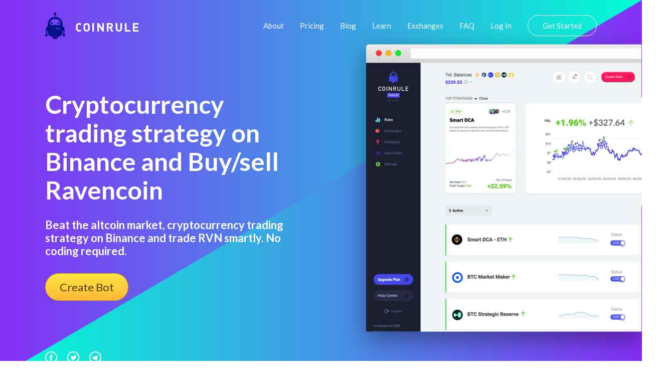

--- FILE ---
content_type: text/html
request_url: https://coinrule.com/bots/cryptocurrency-trading-strategy/binance/ravencoin-rvn/
body_size: 33781
content:
<!doctype html>
<html lang="en" class="html_exchangesPage">

<head><script>(function(w,i,g){w[g]=w[g]||[];if(typeof w[g].push=='function')w[g].push(i)})
(window,'GTM-T82SSXN','google_tags_first_party');</script><script>(function(w,d,s,l){w[l]=w[l]||[];(function(){w[l].push(arguments);})('set', 'developer_id.dY2E1Nz', true);
		var f=d.getElementsByTagName(s)[0],
		j=d.createElement(s);j.async=true;j.src='/fifa/';
		f.parentNode.insertBefore(j,f);
		})(window,document,'script','dataLayer');</script>
  <link rel="canonical" href="https://coinrule.com/bots/cryptocurrency-trading-strategy/binance/ravencoin-rvn/">  <link rel="stylesheet" type="text/css" href="https://coinrule.com/assets/css/styles.css">


  <!-- Title -->
  <title>Cryptocurrency trading strategy on Binance with RVN!</title>


  <!-- Global site tag (gtag.js) - Google Analytics -->
  <!-- <script async src="https://www.googletagmanager.com/gtag/js?id=UA-115365636-1"></script> -->


  <meta name="google-site-verification" content="rM3B_HUMR32nSlpGJXCtob_dxS3nT5b7nsZwpuZjzQw" />

  <!-- <script>
    window.dataLayer = window.dataLayer || [];

    function gtag() {
      dataLayer.push(arguments);
    }
    gtag('js', new Date());

    gtag('config', 'UA-115365636-1');
  </script> -->

  <!-- Global site tag (gtag.js) - Google Analytics -->
<script async src="https://www.googletagmanager.com/gtag/js?id=UA-115365636-5" type="9d1cc089f87c41ec59d527c5-text/javascript"></script>
    <script type="9d1cc089f87c41ec59d527c5-text/javascript">
      window.dataLayer = window.dataLayer || [];
      function gtag(){dataLayer.push(arguments);}
      gtag('js', new Date());
      gtag('config', 'UA-115365636-5', {'linker': { 'domains': ['web.coinrule.com'] }, 'optimize_id': 'GTM-TMWM7HJ'});
    </script>

  <!-- Basic metadata -->
  <meta charset="utf-8">
  <meta name="viewport" content="width=device-width, initial-scale=1.0">


  <!-- SVG Sprites Loading -->
  <script type="9d1cc089f87c41ec59d527c5-text/javascript">
    var ajax = new XMLHttpRequest();

    ajax.open('GET', 'https://coinrule.com/assets/svg/sprites.svg', true);

    ajax.send();

    ajax.onload = function (e) {

      var div = document.createElement('div');

      div.innerHTML = ajax.responseText;

      document.body.insertBefore(div, document.body.childNodes[0]);

    };
  </script>


<!--===============================================================================================-->
  <link rel="icon" type="image/png" href="https://coinrule.com/assets/ico/favicon.ico"/>
<!--===============================================================================================-->
  <!--<link rel="stylesheet" type="text/css" href="https://coinrule.com/assets/css/bootstrap.min.css">-->
<!--===============================================================================================-->
  <link rel="stylesheet" type="text/css" href="https://coinrule.com/assets/css/font-awesome.min.css">
<!--===============================================================================================-->
  <link rel="stylesheet" type="text/css" href="https://coinrule.com/assets/css/material-design-iconic-font.min.css">
<!--===============================================================================================-->
  <link rel="stylesheet" type="text/css" href="https://coinrule.com/assets/css/animate.css">
<!--===============================================================================================-->
  <link rel="stylesheet" type="text/css" href="https://coinrule.com/assets/css/hamburgers.min.css">
<!--===============================================================================================-->
  <link rel="stylesheet" type="text/css" href="https://coinrule.com/assets/css/animsition.min.css">
<!--===============================================================================================-->
  <link rel="stylesheet" type="text/css" href="https://coinrule.com/assets/css/select2.min.css">
<!--===============================================================================================-->
  <link rel="stylesheet" type="text/css" href="https://coinrule.com/assets/css/daterangepicker.css">
<!--===============================================================================================-->
  <link rel="stylesheet" type="text/css" href="https://coinrule.com/assets/css/signup-util.css">
  <link rel="stylesheet" type="text/css" href="https://coinrule.com/assets/css/signup-main.css">
<!--===============================================================================================-->

  <link rel="apple-touch-icon" sizes="57x57" href="https://coinrule.com/assets/png/apple-icon-57x57.png">
  <link rel="apple-touch-icon" sizes="60x60" href="https://coinrule.com/assets/png/apple-icon-60x60.png">
  <link rel="apple-touch-icon" sizes="72x72" href="https://coinrule.com/assets/png/apple-icon-72x72.png">
  <link rel="apple-touch-icon" sizes="76x76" href="https://coinrule.com/assets/png/apple-icon-76x76.png">
  <link rel="apple-touch-icon" sizes="114x114" href="https://coinrule.com/assets/png/apple-icon-114x114.png">
  <link rel="apple-touch-icon" sizes="120x120" href="https://coinrule.com/assets/png/apple-icon-120x120.png">
  <link rel="apple-touch-icon" sizes="144x144" href="https://coinrule.com/assets/png/apple-icon-144x144.png">
  <link rel="apple-touch-icon" sizes="152x152" href="https://coinrule.com/assets/png/apple-icon-152x152.png">
  <link rel="apple-touch-icon" sizes="180x180" href="https://coinrule.com/assets/png/apple-icon-180x180.png">
  <link rel="icon" type="image/png" sizes="192x192" href="https://coinrule.com/assets/png/android-icon-192x192.png">
  <link rel="icon" type="image/png" sizes="32x32" href="https://coinrule.com/assets/png/favicon-32x32.png">
  <link rel="icon" type="image/png" sizes="96x96" href="https://coinrule.com/assets/png/favicon-96x96.png">
  <link rel="icon" type="image/png" sizes="16x16" href="https://coinrule.com/assets/png/favicon-16x16.png">
  <link rel="manifest" href="https://coinrule.com/assets/json/manifest.json">
  <meta name="msapplication-TileColor" content="#ffffff">
  <meta name="msapplication-TileImage" content="https://coinrule.com/assets/png/ms-icon-144x144.png">


  <!-- Seo General -->

  <!-- Chrome, Firefox OS, Opera and Vivaldi -->
  <meta name="theme-color" content="#852EF6">

  <!-- Windows Phone -->

  <meta name="msapplication-navbutton-color" content="#852EF6">

  <!-- iOS Safari -->

  <meta name="apple-mobile-web-app-status-bar-style" content="#852EF6">


 <!-- meta tags -->


  <meta name="description" content="Coinrule is a advanced solution that lets cryptocurrency traders, to launch trading crypto bots without having to code a single line of code. Start building a strategy on RVN today.">


  <meta name="author" content="Coinrule">
  <meta name="robots" content="index">


  <!-- Open Graph Facebook -->
  <meta property="og:title" content="Cryptocurrency trading strategy on Binance with RVN" />
  <meta property="og:description" content="Coinrule is a advanced solution that lets cryptocurrency traders, to launch trading crypto bots without having to code a single line of code. Start building a strategy on RVN today." />
  <meta property="og:url" content="https://www.facebook.com/Coinrule" />
  <meta property="og:site_name" content="Coinrule" />
  <meta property="og:type" content="article" />
  <meta property="og:image" content="https://coinrule.com/assets/png/index-hero-screenshot@2x.png" />
  <meta property="og:image:width" content="300" />
  <meta property="og:image:height" content="300" />
  <meta property="fb:admins" content="208930142825714" />

  <!-- Twitter Card data -->
  <meta name="twitter:site" content="@coinruleHQ">
  <meta name="twitter:title" content="Cryptocurrency trading strategy on Binance with RVN">
  <meta name="twitter:description" content="Coinrule is a advanced solution that lets cryptocurrency traders, to launch trading crypto bots without having to code a single line of code. Start building a strategy on RVN today.">
  <meta name="twitter:url" content="https://twitter.com/coinruleHQ">
  <meta name="twitter:card" content="summary">
  <meta name="twitter:image" content="https://coinrule.com/assets/png/index-hero-screenshot@2x.png">
  <meta name="twitter:creator" content="@coinruleHQ">

  <!-- Google Tag Manager -->
  <script type="9d1cc089f87c41ec59d527c5-text/javascript">(function(w,d,s,l,i){w[l]=w[l]||[];w[l].push({'gtm.start':
  new Date().getTime(),event:'gtm.js'});var f=d.getElementsByTagName(s)[0],
  j=d.createElement(s),dl=l!='dataLayer'?'&l='+l:'';j.async=true;j.src=
  'https://www.googletagmanager.com/gtm.js?id='+i+dl;f.parentNode.insertBefore(j,f);
  })(window,document,'script','dataLayer','GTM-T82SSXN');</script>
  <!-- End Google Tag Manager -->
  <script type="application/ld+json">[{"@context":"https://schema.org","@type":"Organization","name":"Coinrule","url":"https://coinrule.com","logo":"https://coinrule.com/images/logo.png","description":"Leading crypto trading bot platform for automated cryptocurrency trading","sameAs":["https://x.com/CoinRuleHQ","https://www.linkedin.com/company/coinrule","https://t.me/vwape_official"]},{"@context":"https://schema.org","@type":"SoftwareApplication","name":"Coinrule","alternateName":"#1 Crypto Trading Bot Platform","description":"Algorithmic trading platform for automated Bitcoin & Altcoin trading. No coding required - launch powerful trading bots in just a few clicks with intuitive interface.","applicationCategory":"FinanceApplication","operatingSystem":"Web-based","url":"https://coinrule.com","image":"https://coinrule.com/assets/ico/favicon.ico","author":{"@type":"Organization","name":"Coinrule","address":{"@type":"PostalAddress","addressLocality":"London","@country":"GB"},"foundingDate":"2018"},"offers":{"@type":"Offer","price":"0","priceCurrency":"USD","description":"Free tier available"},"featureList":["No-code trading bot creation","Non-custodial trading","Cross-platform support (Crypto, Stocks, ETFs)","Technical indicator integration","Dollar-Cost Averaging (DCA)","Portfolio rebalancing","24/7 automated trading","Multiple exchange connections","Real-time market monitoring"],"aggregateRating":{"@type":"AggregateRating","ratingValue":"4.5","reviewCount":"350000","bestRating":"5","worstRating":"1"}},{"@context":"https://schema.org","@type":"Organization","name":"Coinrule","url":"https://coinrule.com","logo":"https://coinrule.com/assets/ico/favicon.ico","description":"Leading crypto trading bot platform enabling automated algorithmic trading for over 350,000 traders worldwide.","foundingDate":"2018","address":{"@type":"PostalAddress","addressLocality":"London","addressCountry":"GB"},"sameAs":["https://twitter.com/coinrule","https://linkedin.com/company/coinrule","https://github.com/coinrule"],"numberOfEmployees":{"@type":"QuantitativeValue","value":"50"},"knowsAbout":["Cryptocurrency Trading","Algorithmic Trading","Trading Bots","DeFi","Portfolio Management","Technical Analysis"]},{"@context":"https://schema.org","@type":"Service","name":"Automated Crypto Trading","provider":{"@type":"Organization","name":"Coinrule"},"description":"Comprehensive automated trading service supporting 1,000+ assets across crypto, stocks, and ETFs with non-custodial security.","serviceType":"Financial Technology Service","areaServed":"Worldwide","availableChannel":{"@type":"ServiceChannel","serviceUrl":"https://coinrule.com","availableLanguage":"English"},"hasOfferCatalog":{"@type":"OfferCatalog","name":"Trading Bot Strategies","itemListElement":[{"@type":"Offer","itemOffered":{"@type":"Service","name":"Trailing Stop Loss Bot","description":"Protects from severe price drops on specific coins in portfolio"}},{"@type":"Offer","itemOffered":{"@type":"Service","name":"Trailing VWAP Bot","description":"Volume-weighted average price trailing strategy"}},{"@type":"Offer","itemOffered":{"@type":"Service","name":"DCA Strategy","description":"Dollar-Cost Averaging automation for consistent investment"}}]}},{"@context":"https://schema.org","@type":"WebSite","name":"Coinrule","url":"https://coinrule.com","description":"The #1 crypto trading bot platform for automated Bitcoin & Altcoin trading","publisher":{"@type":"Organization","name":"Coinrule"},"potentialAction":{"@type":"SearchAction","target":{"@type":"EntryPoint","urlTemplate":"https://coinrule.com/search?q={search_term_string}"},"query-input":"required name=search_term_string"}},{"@context":"https://schema.org","@type":"FAQPage","mainEntity":[{"@type":"Question","name":"What is Coinrule?","acceptedAnswer":{"@type":"Answer","text":"Coinrule is a no-code crypto trading bot platform that allows users to create automated trading strategies for Bitcoin, altcoins, stocks, and ETFs without programming knowledge."}},{"@type":"Question","name":"Is Coinrule safe?","acceptedAnswer":{"@type":"Answer","text":"Yes, Coinrule is fully non-custodial, meaning it never touches your funds. It uses Account Abstraction Stack and Session Keys technology for secure, decentralized trading."}},{"@type":"Question","name":"How many assets does Coinrule support?","acceptedAnswer":{"@type":"Answer","text":"Coinrule supports over 1,000+ assets including cryptocurrencies, stocks, and ETFs across multiple exchanges and chains."}}]}]</script>
</head>

<body class="body_exchangesPage">

  

  <svg xmlns="http://www.w3.org/2000/svg" width="0" height="0" display="none">

  <!-- Logo -->
  <symbol id="logo" viewBox="0 0 40 53">
    <path d="M24.521 21.16c0-1.058.845-1.928 1.91-1.928 1.048 0 1.89.87 1.89 1.928 0 1.06-.844 1.921-1.89 1.921a1.911 1.911 0 0 1-1.91-1.92zM18.59 4.768h-.015v2.637h2.42V4.847a2.556 2.556 0 0 0 1.403-2.283C22.39 1.144 21.257 0 19.86 0a2.549 2.549 0 0 0-2.544 2.562c0 .95.515 1.764 1.273 2.206zm-5.285 18.311a1.916 1.916 0 0 0 1.908-1.92c0-1.059-.856-1.929-1.908-1.929-1.055 0-1.91.87-1.91 1.928 0 1.062.853 1.921 1.91 1.921zM19.86 53c2.865 0 5.3-1.855 6.234-4.412H13.63C14.552 51.145 16.992 53 19.86 53zM0 45.185c0-1.023.589-1.902 1.443-2.308V31.972c0-2.157 1.658-3.913 3.752-4.06v-5.268s.512-9.608 8.44-12.605c2.351-.883 4.498-1.241 6.364-1.312 1.866.073 4.02.429 6.364 1.314 7.928 2.986 8.435 12.605 8.435 12.605v5.292c2.103.128 3.757 1.883 3.757 4.04v10.899A2.56 2.56 0 0 1 40 45.189a2.544 2.544 0 0 1-2.537 2.553 2.545 2.545 0 0 1-2.539-2.553c0-1.025.587-1.901 1.436-2.312v-7.274a4.293 4.293 0 0 1-1.557.426v2.528c.017.21.035.413.035.619 0 .225-.017.433-.035.667v.062h-.009c-.331 4.204-3.616 7.6-7.758 8.062l.004.05H12.95l.002-.05c-4.143-.466-7.412-3.84-7.756-8.062H5.19v-.062a7.627 7.627 0 0 1-.03-.667c0-.203.017-.404.03-.619V36.03a4.313 4.313 0 0 1-1.56-.426v7.274a2.558 2.558 0 0 1 1.448 2.312 2.547 2.547 0 0 1-2.544 2.553A2.545 2.545 0 0 1 0 45.185zm24.228-13.411c0-.685-.55-1.242-1.22-1.242-.678 0-1.214.557-1.214 1.242a1.22 1.22 0 0 0 1.214 1.232 1.23 1.23 0 0 0 1.22-1.232zm3.013 0c0-.685-.554-1.242-1.224-1.242-.669 0-1.216.557-1.216 1.242 0 .678.55 1.232 1.216 1.232a1.238 1.238 0 0 0 1.224-1.232zm3.024 0c0-.685-.551-1.242-1.23-1.242a1.237 1.237 0 0 0 0 2.474 1.236 1.236 0 0 0 1.23-1.232zM9.704 21.51c0 3.275 2.539 3.487 2.539 3.487.88.285 2.755.15 3.595 0 .78-.128 3.636-.375 4.086-.415l.07.002.064-.002c.461.038 3.31.287 4.086.415.853.15 2.722.285 3.602 0 0 0 2.537-.203 2.537-3.487 0 0 0-3.635-2.537-5.847-2.464-2.134-6.177-2.602-7.615-2.624h-.276c-1.442.022-5.155.493-7.619 2.624-2.532 2.212-2.532 5.847-2.532 5.847z"></path>
  </symbol>

  <!-- Hamburger Icon -->
  <symbol id="icon-hamburger" viewBox="0 0 28 20">
    <path d="M2 4h24a2 2 0 0 0 0-4H2a2 2 0 0 0 0 4zm24 4H2a2 2 0 0 0 0 4h24a2 2 0 0 0 0-4zm0 8H2a2 2 0 0 0 0 4h24a2 2 0 0 0 0-4z"></path>
  </symbol>

  <!-- Circle Facebook Icon -->
  <symbol id="icon-circle-facebook" viewBox="0 0 24 24">
    <path fill-rule="evenodd" d="M12 2c5.514 0 10 4.486 10 10s-4.486 10-10 10S2 17.514 2 12 6.486 2 12 2zm0-2C5.373 0 0 5.373 0 12s5.373 12 12 12 12-5.373 12-12S18.627 0 12 0zm-2 10H8v2h2v6h3v-6h1.82l.18-2h-2v-.833c0-.478.096-.667.558-.667H15V6h-2.404C10.798 6 10 6.792 10 8.308V10z"></path>
  </symbol>

  <!-- Circle Twitter Icon -->
  <symbol id="icon-circle-twitter" viewBox="0 0 24 24">
    <path fill-rule="evenodd" d="M12 2c5.514 0 10 4.486 10 10s-4.486 10-10 10S2 17.514 2 12 6.486 2 12 2zm0-2C5.373 0 0 5.373 0 12s5.373 12 12 12 12-5.373 12-12S18.627 0 12 0zm6.5 8.778a4.928 4.928 0 0 1-1.414.388 2.473 2.473 0 0 0 1.083-1.362 4.926 4.926 0 0 1-1.564.597 2.464 2.464 0 0 0-4.195 2.245 6.993 6.993 0 0 1-5.074-2.572 2.465 2.465 0 0 0 .762 3.287 2.457 2.457 0 0 1-1.114-.308c-.027 1.14.791 2.207 1.975 2.445a2.467 2.467 0 0 1-1.112.042 2.465 2.465 0 0 0 2.3 1.709A4.955 4.955 0 0 1 6.5 16.27a6.963 6.963 0 0 0 3.773 1.106c4.572 0 7.154-3.861 6.998-7.324.482-.346.899-.78 1.229-1.274z"></path>
  </symbol>

  <!-- Circle Telegram Icon -->
  <symbol id="icon-circle-telegram" viewBox="0 0 24 24">
    <path d="M12 0c6.627 0 12 5.373 12 12s-5.373 12-12 12S0 18.627 0 12 5.373 0 12 0zm0 2C6.486 2 2 6.486 2 12s4.486 10 10 10 10-4.486 10-10S17.514 2 12 2zM8.15 13.853l-2.722-.844c-.589-.18-.593-.581.132-.87l10.63-4.073c.485-.219.954.116.769.854l-1.81 8.476c-.127.602-.493.746-1 .468l-3.375-2.477L9.454 17c-.353 0-.293-.124-.415-.435l-.89-2.712z"></path>
  </symbol>

  <!-- Play Icon -->
  <symbol id="icon-play" viewBox="0 0 47 47">
    <g fill="none" fill-rule="evenodd" transform="translate(1 1)">
      <circle cx="22.5" cy="22.5" r="22.5" stroke-width="2"></circle>
      <path fill="#FFF" stroke-width="3" d="M30.538 21.704l-10.577-6.74c-1.021-.65-2.512-.056-2.512 1.002v13.48c0 1.058 1.492 1.652 2.513 1.001l10.577-6.741c.797-.509.797-1.493 0-2.002z"></path>
    </g>
  </symbol>

  <!-- Star Icon -->
  <symbol id="icon-star" viewBox="0 0 20 19">
    <path d="M8.106 17.091l-1.865.974a1.999 1.999 0 0 1-2.895-2.112l.347-2.01a3.787 3.787 0 0 0-1.097-3.365l-1.475-1.43a1.99 1.99 0 0 1 1.1-3.4l2.071-.299a3.787 3.787 0 0 0 2.85-2.063L8.06 1.54a2.01 2.01 0 0 1 3.6 0l.917 1.845a3.787 3.787 0 0 0 2.85 2.063l2.071.3a1.99 1.99 0 0 1 1.1 3.4l-1.474 1.429c-.9.87-1.31 2.13-1.098 3.364l.348 2.011a1.999 1.999 0 0 1-2.896 2.112l-1.864-.974a3.787 3.787 0 0 0-3.507 0z"></path>
  </symbol>

  <!-- Linked In Icon -->
  <symbol id="icon-linked-in" viewBox="0 0 56 54">
    <path d="M44.8 53.4v-22s-1.2-4.6-5.6-4.4c-4.4.2-5.8.9-7.8 3.3v23.1H20.1V18.5h11.2v5.1s3.6-7.1 11.2-6.6c6.9.5 12.1 4.7 13.2 13.9h.3v22.5H44.8zM6.7 14C3 14 0 11 0 7.2 0 3.5 3 .4 6.7.4s6.7 3 6.7 6.8c0 3.7-3 6.8-6.7 6.8zm5.6 39.4H1.1V18.5h11.2v34.9z"></path>
  </symbol>

  <!-- Arrow Left Icon -->
  <symbol id="icon-arrow-left" viewBox="0 0 18 35">
    <path fill-rule="evenodd" d="M.278 18.198l16.074 16.51a.943.943 0 0 0 1.364 0 1.006 1.006 0 0 0 0-1.4L2.327 17.5l15.39-15.807a1.006 1.006 0 0 0 0-1.4.928.928 0 0 0-1.357 0L.284 16.803a1.004 1.004 0 0 0-.007 1.394z"></path>
  </symbol>

  <!-- Arrow Right Icon -->
  <symbol id="icon-arrow-right" viewBox="0 0 18 35">
    <path fill-rule="evenodd" d="M17.722 16.802L1.648.292a.943.943 0 0 0-1.364 0 1.006 1.006 0 0 0 0 1.4L15.673 17.5.283 33.306a1.006 1.006 0 0 0 0 1.4.928.928 0 0 0 1.357 0l16.075-16.51a1.004 1.004 0 0 0 .007-1.394z"></path>
  </symbol>

  <!-- Arrow Down Icon -->
  <symbol id="icon-arrow-down" viewBox="0 0 12 6">
    <path d="M.89.048l5.279 5.28M11 0L5.975 5.025" fill="none" fill-rule="evenodd"></path>
  </symbol>

  <!-- Facebook Icon -->
  <symbol id="icon-facebook" viewBox="0 0 16 16">
    <path fill-rule="evenodd" d="M8.546 16H.883A.883.883 0 0 1 0 15.117V.883C0 .395.395 0 .883 0h14.234c.488 0 .883.395.883.883v14.234a.883.883 0 0 1-.883.883H11.04V9.804h2.08l.31-2.415h-2.39V5.848c0-.7.194-1.176 1.196-1.176h1.28v-2.16c-.222-.03-.981-.095-1.864-.095-1.844 0-3.106 1.125-3.106 3.191V7.39H6.461v2.415h2.085V16z"></path>
  </symbol>

  <!-- Twitter Icon -->
  <symbol id="icon-twitter" viewBox="0 0 16 14">
    <path fill-rule="evenodd" d="M16 1.657a6.178 6.178 0 0 1-1.885.557A3.507 3.507 0 0 0 15.56.259a6.287 6.287 0 0 1-2.086.856C12.876.43 12.022 0 11.077 0 9.265 0 7.796 1.583 7.796 3.534c0 .277.028.546.084.805C5.152 4.191 2.734 2.786 1.114.645A3.74 3.74 0 0 0 .67 2.424c0 1.225.579 2.307 1.46 2.941a3.108 3.108 0 0 1-1.488-.44v.043c0 1.713 1.132 3.142 2.635 3.465a3.042 3.042 0 0 1-1.483.062c.418 1.404 1.63 2.426 3.066 2.453-1.123.949-2.54 1.514-4.077 1.514A6.26 6.26 0 0 1 0 12.413 8.832 8.832 0 0 0 5.032 14c6.038 0 9.34-5.385 9.34-10.055 0-.154-.003-.308-.009-.458A6.947 6.947 0 0 0 16 1.657"></path>
  </symbol>

  <!-- Instagram Icon -->
  <symbol id="icon-instagram" viewBox="0 0 16 16">
    <path fill-rule="evenodd" d="M8 0c2.173 0 2.445.01 3.298.048.852.039 1.433.174 1.942.372.526.204.973.478 1.417.923.445.444.719.89.923 1.417.198.509.333 1.09.372 1.942C15.99 5.555 16 5.827 16 8s-.01 2.445-.048 3.298c-.039.852-.174 1.433-.372 1.942a3.922 3.922 0 0 1-.923 1.417c-.444.445-.89.719-1.417.923-.509.198-1.09.333-1.942.372C10.445 15.99 10.173 16 8 16s-2.445-.01-3.298-.048c-.852-.039-1.433-.174-1.942-.372a3.922 3.922 0 0 1-1.417-.923A3.921 3.921 0 0 1 .42 13.24c-.198-.509-.333-1.09-.372-1.942C.01 10.445 0 10.173 0 8s.01-2.445.048-3.298C.087 3.85.222 3.269.42 2.76c.204-.526.478-.973.923-1.417.444-.445.89-.719 1.417-.923C3.269.222 3.85.087 4.702.048 5.555.01 5.827 0 8 0zm0 1.441c-2.136 0-2.39.009-3.233.047-.78.036-1.203.166-1.485.276-.374.145-.64.318-.92.598-.28.28-.453.546-.598.92-.11.282-.24.705-.276 1.485-.038.844-.047 1.097-.047 3.233s.009 2.39.047 3.233c.036.78.166 1.203.276 1.485.145.374.318.64.598.92.28.28.546.453.92.598.282.11.705.24 1.485.276.844.038 1.097.047 3.233.047s2.39-.009 3.233-.047c.78-.036 1.203-.166 1.485-.276.374-.145.64-.318.92-.598.28-.28.453-.546.598-.92.11-.282.24-.705.276-1.485.038-.844.047-1.097.047-3.233s-.009-2.39-.047-3.233c-.036-.78-.166-1.203-.276-1.485a2.478 2.478 0 0 0-.598-.92 2.478 2.478 0 0 0-.92-.598c-.282-.11-.705-.24-1.485-.276-.844-.038-1.097-.047-3.233-.047zm0 2.45a4.108 4.108 0 1 1 0 8.217 4.108 4.108 0 0 1 0-8.216zm0 6.776a2.667 2.667 0 1 0 0-5.334 2.667 2.667 0 0 0 0 5.334zm5.23-6.937a.96.96 0 1 1-1.92 0 .96.96 0 0 1 1.92 0z"></path>
  </symbol>

  <!-- Close Icon -->
  <symbol id="icon-close" viewBox="0 0 17 17">
    <path fill-rule="evenodd" d="M10.309 8.177l5.604-5.604A1.507 1.507 0 1 0 13.78.442L8.177 6.045 2.573.442A1.507 1.507 0 1 0 .442 2.573l5.603 5.604-5.603 5.604a1.507 1.507 0 1 0 2.131 2.132l5.604-5.604 5.604 5.604a1.507 1.507 0 1 0 2.132-2.132l-5.604-5.604z"></path>
  </symbol>

</svg><!-- Google Tag Manager (noscript) -->
  <noscript><iframe src="https://www.googletagmanager.com/ns.html?id=GTM-T82SSXN"
  height="0" width="0" style="display:none;visibility:hidden"></iframe></noscript>
  <!-- End Google Tag Manager (noscript) -->




  


   <!-- ==========================
    HERO
  =========================== -->
  <section class="index-hero">

    <!-- Container -->
    <div class="index-hero__container">

      <!-- Header -->
      <header class="header">

        <!-- Logo -->
        <div class="h-logo">

        <a href="https://coinrule.com/">
            <!-- Icon -->
          <svg class="h-logo__icon">
            <use xlink:href="#logo"></use>
          </svg>
          </a>

          <!-- Title -->
          <span class="h-logo__title">Coinrule</span>

        </div>

        <!-- Navigation -->
        <nav class="h-nav" id="nav">

          <!-- Container -->
          <ul class="h-nav__container">
            <li class="h-nav__item">
              <a class="h-nav__link" onclick="if (!window.__cfRLUnblockHandlers) return false; if (!window.__cfRLUnblockHandlers) return false; gtag('event', 'TOP', { event_category: 'About', event_action: 'Click about us'});" href="https://coinrule.com/about.html" data-cf-modified-296b8715f3e5e84abf4fb124-="" data-cf-modified-9d1cc089f87c41ec59d527c5-="">About</a>
            </li>

            <li class="h-nav__item">
              <a class="h-nav__link" onclick="if (!window.__cfRLUnblockHandlers) return false; if (!window.__cfRLUnblockHandlers) return false; gtag('event', 'TOP', { event_category: 'Pricing', event_action: 'Click Pricing'});" href="https://coinrule.com/pricing.html" data-cf-modified-296b8715f3e5e84abf4fb124-="" data-cf-modified-9d1cc089f87c41ec59d527c5-="">Pricing</a>
            </li>

            <li class="h-nav__item">
              <a class="h-nav__link" onclick="if (!window.__cfRLUnblockHandlers) return false; if (!window.__cfRLUnblockHandlers) return false; gtag('event', 'TOP', { event_category: 'Blog', event_action: 'Click blog'});" href="https://coinrule.com/blog" data-cf-modified-296b8715f3e5e84abf4fb124-="" data-cf-modified-9d1cc089f87c41ec59d527c5-="">Blog</a>
            </li>

            <li class="h-nav__item">
              <a class="h-nav__link" onclick="if (!window.__cfRLUnblockHandlers) return false; if (!window.__cfRLUnblockHandlers) return false; gtag('event', 'TOP', { event_category: 'Learn', event_action: 'Click Learn'});" href="https://coinrule.com/help/" data-cf-modified-296b8715f3e5e84abf4fb124-="" data-cf-modified-9d1cc089f87c41ec59d527c5-="">Learn</a>
            </li>

            <li class="h-nav__item">
              <a class="h-nav__link" onclick="if (!window.__cfRLUnblockHandlers) return false; if (!window.__cfRLUnblockHandlers) return false; gtag('event', 'TOP', { event_category: 'Exchanges', event_action: 'Exchanges'});" href="https://coinrule.com/exchanges.php" data-cf-modified-296b8715f3e5e84abf4fb124-="" data-cf-modified-9d1cc089f87c41ec59d527c5-="">Exchanges</a>
            </li>

            <li class="h-nav__item">
              <a class="h-nav__link" onclick="if (!window.__cfRLUnblockHandlers) return false; if (!window.__cfRLUnblockHandlers) return false; gtag('event', 'TOP', { event_category: 'FAQ', event_action: 'Click FAQ'});" href="https://coinrule.com/help/FAQ" data-cf-modified-296b8715f3e5e84abf4fb124-="" data-cf-modified-9d1cc089f87c41ec59d527c5-="">FAQ</a>
            </li>

            <li class="h-nav__item">
              <a class="h-nav__link" onclick="if (!window.__cfRLUnblockHandlers) return false; if (!window.__cfRLUnblockHandlers) return false; gtag('event', 'TOP', { event_category: 'Sign In', event_action: 'Click top Sign In'});" href="https://web.coinrule.com/login" data-cf-modified-296b8715f3e5e84abf4fb124-="" data-cf-modified-9d1cc089f87c41ec59d527c5-="">Log In</a>
            </li>

            <li class="h-nav__item">
              <a class="h-nav__link h-nav__link--sign-in official" onclick="if (!window.__cfRLUnblockHandlers) return false; if (!window.__cfRLUnblockHandlers) return false; gtag('event', 'TOP', { event_category: 'Sign Up', event_action: 'Click Sign Up'});" href="https://web.coinrule.com/register" data-cf-modified-296b8715f3e5e84abf4fb124-="" data-cf-modified-9d1cc089f87c41ec59d527c5-="">Get Started</a>
            </li>
          </ul>

          <!-- Close button -->
          <button class="h-nav__close" id="close-nav-btn" type="button" aria-label="Close navigation">
            <svg>
              <use xlink:href="#icon-close"></use>
            </svg>
          </button>

        </nav>

        <!-- Hamburger -->
        <button class="h-hamburger" id="hamburger" type="button" aria-label="Open navigation">
          <svg class="h-hamburger__icon">
            <use xlink:href="#icon-hamburger"></use>
          </svg>
        </button>

      </header>

      <!-- Main -->
      <div class="index-hero__main">

        <!-- Content -->
        <div class="index-hero__content">

          <!-- Title -->
          <h1 class="index-hero__title">Cryptocurrency trading strategy on Binance and Buy/sell Ravencoin</h1>

          <!-- Description -->
          <div class="index-hero__desc">
            <h4>Beat the altcoin market, cryptocurrency trading strategy on Binance and trade RVN smartly. No coding required.</h4>
          </div>


          <!-- Actions -->

          <div class="index-hero__actions">

         <div> <a href="https://web.coinrule.com/register" class="index-hero__trial request-access">Create Bot</a></div>

          </div>

        </div>



        <!-- Signup Form -->
        <!-- <div class="index-hero__screenshot2">

<div>

      <form class="contact100-form validate-form">
        <span class="contact100-form-title">
          Sign Up Today
        </span>



        <div class="wrap-input100 validate-input" data-validate = "Please enter an email address">
          <input class="input100" type="text" name="email" placeholder="Email">
          <span class="focus-input100"></span>
        </div>

          <div class="wrap-input100 validate-input" data-validate="Please enter your username">
          <input class="input100" type="text" name="name" placeholder="Username">
          <span class="focus-input100"></span>
        </div>

         <div class="wrap-input100 validate-input" data-validate = "Please enter a password">
          <input class="input100" type="password" name="password" placeholder="Password">
          <span class="focus-input100"></span>
        </div>

        <div class="container-contact100-form-btn">
          <button class="contact100-form-btn">
            Create Account
          </button>
        </div>
      </form>

      <div class="contact100-more">
        By creating an account you agree with Coinrule's <span class="contact100-more-highlight"><a href="https://coinrule.com/terms.html">Terms and Conditons.</a></span>
      </div>
    </div>-->


<!--===============================================================================================-->
  <script src="https://coinrule.com/assets/js/jquery-3.2.1.min.js" type="9d1cc089f87c41ec59d527c5-text/javascript"></script>
<!--===============================================================================================-->
  <script src="https://coinrule.com/assets/js/animsition.min.js" type="9d1cc089f87c41ec59d527c5-text/javascript"></script>
<!--===============================================================================================-->
  <script src="https://coinrule.com/assets/js/popper.js" type="9d1cc089f87c41ec59d527c5-text/javascript"></script>
  <script src="https://coinrule.com/assets/js/bootstrap.min.js" type="9d1cc089f87c41ec59d527c5-text/javascript"></script>
<!--===============================================================================================-->
  <script src="https://coinrule.com/assets/js/select2.min.js" type="9d1cc089f87c41ec59d527c5-text/javascript"></script>
<!--===============================================================================================-->
  <script src="https://coinrule.com/assets/js/moment.min.js" type="9d1cc089f87c41ec59d527c5-text/javascript"></script>
  <script src="https://coinrule.com/assets/js/daterangepicker.js" type="9d1cc089f87c41ec59d527c5-text/javascript"></script>
<!--===============================================================================================-->
  <script src="https://coinrule.com/assets/js/countdowntime.js" type="9d1cc089f87c41ec59d527c5-text/javascript"></script>

<!--===============================================================================================-->
  <script src="https://coinrule.com/assets/js/main.js" type="9d1cc089f87c41ec59d527c5-text/javascript"></script>
   <div class="index-hero__screenshot">
        <img loading="eager" src="https://coinrule.com/assets/webp/index-hero-screenshot.webp" srcset="https://coinrule.com/assets/png/index-hero-screenshot@2x.png 2x"
              alt="Coinrule Dashboard for Trading Bots"
              width="550"
              height="573"
              fetchpriority="high">

        </div>




      </div>

      <!-- Footer -->
      <footer class="index-hero__footer">

        <!-- Social -->
        <div class="index-hero-social">

          <!-- Facebook -->
          <a class="index-hero-social__item" onclick="if (!window.__cfRLUnblockHandlers) return false; if (!window.__cfRLUnblockHandlers) return false; gtag('event', 'Social', { event_category: 'FB', event_action: 'Click fb'});" href="https://www.facebook.com/coinrulehq/" rel="noopener noreferrer" target="_blank" aria-label="Go to our Facebook group" data-cf-modified-296b8715f3e5e84abf4fb124-="" data-cf-modified-9d1cc089f87c41ec59d527c5-="">
            <svg class="index-hero-social__icon">
              <use xlink:href="#icon-circle-facebook"></use>
            </svg>
          </a>

          <!-- Twitter -->
          <a class="index-hero-social__item" onclick="if (!window.__cfRLUnblockHandlers) return false; if (!window.__cfRLUnblockHandlers) return false; gtag('event', 'Social', { event_category: 'Twitter', event_action: 'Click twitter'});" href="https://twitter.com/coinruleHQ" rel="noopener noreferrer" target="_blank" aria-label="Go to our Twitter account" data-cf-modified-296b8715f3e5e84abf4fb124-="" data-cf-modified-9d1cc089f87c41ec59d527c5-="">
            <svg class="index-hero-social__icon">
              <use xlink:href="#icon-circle-twitter"></use>
            </svg>
          </a>

          <!-- Telegram -->
          <a class="index-hero-social__item" onclick="if (!window.__cfRLUnblockHandlers) return false; if (!window.__cfRLUnblockHandlers) return false; gtag('event', 'Social', { event_category: 'Telegram', event_action: 'Click telegram'});" href="https://t.me/joinchat/G90lfA4vKd_hKOYW9X-FgQ" rel="noopener noreferrer" target="_blank" aria-label="Go to our Telegram group" data-cf-modified-296b8715f3e5e84abf4fb124-="" data-cf-modified-9d1cc089f87c41ec59d527c5-="">
            <svg class="index-hero-social__icon">
              <use xlink:href="#icon-circle-telegram"></use>
            </svg>
          </a>

        </div>

      </footer>

    </div>

  </section>


  <!-- ==========================
    MEMBERS
  =========================== -->
  <section class="index-members">

    <!-- Container -->
    <div class="index-members__container">

      <!-- Title -->
      <div class="index-members__title">Featured On</div>

      <!-- Container -->
      <div class="index-members__list">

        <!-- Item -->
        <a href="http://www.ox.ac.uk/">
        <img class="index-members__item" src="https://coinrule.com/assets/png/index-members-1.png" srcset="https://coinrule.com/assets/png/index-members-1@2x.png 2x" alt="University of Oxford"></a>

        <!-- Item -->
                 <a href="https://cryptobriefing.com/cryptocurrency-bots-effective-trading/">
        <img class="index-members__item" src="https://coinrule.com/assets/png/index-members-2.png" srcset="https://coinrule.com/assets/png/index-members-2@2x.png 2x" alt="Crypto Briefing Magaine"></a>

        <!-- Item -->
                 <a href="https://startupleadership.com/">

        <img class="index-members__item" src="https://coinrule.com/assets/png/index-members-3.png" srcset="https://coinrule.com/assets/png/index-members-3@2x.png 2x" alt="Startup Leadership Programme"></a>

        <!-- Item -->
        <a href="https://icocrowd.com/5908-2/">
        <img class="index-members__item" src="https://coinrule.com/assets/png/index-members-4.png" srcset="https://coinrule.com/assets/png/index-members-4@2x.png 2x" alt="ICO Crowd"></a>

      </div>

    </div>

  </section>


  <!-- ==========================
    BENEFITS
  =========================== -->
  <section class="index-benefits">

    <!-- Container -->
    <div class="index-benefits__container">

      <!-- Item -->
      <div class="index-benefits-item">

        <!-- Icon -->
        <div class="index-benefits-item__icon">
          <svg xmlns="http://www.w3.org/2000/svg" width="53" height="49" viewBox="0 0 53 49">
            <g fill="none" fill-rule="evenodd" stroke="#000" transform="translate(1 1)">
              <path d="M35 24h16v14H35z" />
              <circle cx="43" cy="31" r="2" />
              <path d="M6.973 16C4.931 11.27 6.181 5.653 9.995 2.423c3.814-3.23 9.196-3.23 13.01 0S28.07 11.269 26.027 16" />
              <path d="M15.715 16L14 12.89l1.41-1.786 2.09 2.693 2.09-2.693L21 12.89 19.285 16h-3.57zM17.5 3L14 9.316l3.5 4.48 3.5-4.48L17.5 3zM0 16h51v31H0z"
              />
              <circle cx="18" cy="23" r="2" />
              <circle cx="25" cy="31" r="2" />
              <circle cx="18" cy="41" r="2" />
              <path d="M23 31H0M16 23l-4.571 4H0M16 41l-4.571-4H0M30 10.973h6.887m-4.684-4.885v7.808m7.785.104c.045-.499-.036-1-.235-1.461a2.767 2.767 0 0 0-2.61-1.566h-.449c1.382 0 2.503-1.094 2.503-2.443s-1.12-2.442-2.503-2.442H30M33.443 4v2.088M36.587 4v2.088"
              />
              <path d="M26 7.303c3.26-4.183 9.039-5.497 13.805-3.14 4.767 2.357 7.197 7.73 5.806 12.837M21 1.705A5.614 5.614 0 0 1 25.824.057 5.649 5.649 0 0 1 30 3"
              />
              <path d="M45 10h.554c2.673 0 4.965 1.682 5.446 4M4.694 14c-.787-.002-1.47-.64-1.649-1.543-.18-.903.19-1.833.895-2.247.704-.414 1.557-.202 2.06.51"
              />
            </g>
          </svg>
        </div>

        <!-- Content -->
        <div class="index-benefits-item__content">

          <!-- Title -->
          <div class="index-benefits-item__title">Works with the top 10</div>

          <!-- Subtitle -->
          <div class="index-benefits-item__subtitle">most famous Exchanges</div>

        </div>

      </div>

      <!-- Item -->
      <div class="index-benefits-item">

        <!-- Icon -->
        <div class="index-benefits-item__icon">
          <svg xmlns="http://www.w3.org/2000/svg" width="38" height="54" viewBox="0 0 38 54">
            <g fill="none" fill-rule="evenodd" stroke="#000">
              <path d="M37 34.391L19 49 1 34.391V5.174l5.294 4.174L19 1l12.706 8.348L37 5.174z" />
              <path d="M37 38.391L19 53 1 38.391V9.174l5.294 4.174L19 5l12.706 8.348L37 9.174z" />
              <path d="M16.82 25.215L24.1 18l2.9 2.882-7.28 7.236L16.82 31l-2.9-2.882L11 25.215l2.92-2.882zM6 13v25m26-25v25" />
            </g>
          </svg>
        </div>

        <!-- Content -->
        <div class="index-benefits-item__content">

          <!-- Title -->
          <div class="index-benefits-item__title">guaranteed</div>

          <!-- Subtitle -->
          <div class="index-benefits-item__subtitle">Security & Encryption</div>

        </div>

      </div>

      <!-- Feedback -->
      <div class="index-benefits-feedback">

        <!-- Avatar -->
        <div class="index-benefits-feedback__avatar">
          <img src="https://coinrule.com/assets/png/index-benefits-feedback@1x.png" srcset="https://coinrule.com/assets/png/index-benefits-feedback@2x.png 2x" alt="User Feedback on Coinrule Automatic Trading Tool">
        </div>

        <!-- Content -->
        <div class="index-benefits-feedback__content">

          <!-- Text -->
          <div class="index-benefits-feedback__text">“The best thing that occured in crypto in the last four years”</div>

          <!-- Meta -->
          <div class="index-benefits-feedback__meta">

            <!-- Stars -->
            <div class="index-benefits-feedback__stars">
              <svg class="index-benefits-feedback__star">
                <use xlink:href="#icon-star"></use>
              </svg>

              <svg class="index-benefits-feedback__star">
                <use xlink:href="#icon-star"></use>
              </svg>

              <svg class="index-benefits-feedback__star">
                <use xlink:href="#icon-star"></use>
              </svg>

              <svg class="index-benefits-feedback__star">
                <use xlink:href="#icon-star"></use>
              </svg>

              <svg class="index-benefits-feedback__star">
                <use xlink:href="#icon-star"></use>
              </svg>
            </div>

            <!-- Author name -->
            <div class="index-benefits-feedback__author">Tony</div>

          </div>

        </div>

      </div>

    </div>

  </section>



  <!-- ==========================
    p1
  =========================== -->

  <section class="index-trade">

    <!-- Icon -->
    <svg class="index-trade__icon" xmlns="http://www.w3.org/2000/svg" viewBox="0 0 323 231">
      <g fill="none" fill-rule="evenodd">
        <path fill="#4A545F" d="M95.144 5.518h3V-.001h-3zM95.144 20.723h3v-5.519h-3zM101.486 11.861h5.519v-3h-5.519zM86.282 11.862h5.519v-3h-5.519zM286.449 133.046h3v-5.519h-3zM286.449 148.25h3v-5.519h-3zM292.792 139.39v-3l5.519-.001v3zM277.587 139.39h5.519v-3h-5.519z"
        />
        <path fill="#F58E6F" d="M34.835 178.82a3.99 3.99 0 1 1-7.98 0 3.99 3.99 0 0 1 7.98 0" />
        <path fill="#FFD452" d="M13.604 111.365a6.802 6.802 0 1 1-13.605 0 6.802 6.802 0 0 1 13.604 0" />
        <path fill="#70CCDF" d="M322.188 183.662c0 6.018-4.88 10.896-10.897 10.896-6.019 0-10.897-4.878-10.897-10.896 0-6.018 4.878-10.896 10.897-10.896 6.017 0 10.897 4.878 10.897 10.896"
        />
        <path fill="#4A545F" d="M69.488 228.859h3V46.918h-3z" />
        <path fill="#4A545F" d="M55.154 212.764h194.283v-3H55.154z" />
        <path fill="#FFD452" d="M89.176 192.518h170.128V34.547H89.176z" />
        <path fill="#FEFEFE" d="M116.001 192.518h19.922v-62.51h-19.922zM169.355 192.518h19.922v-97.43h-19.922z" />
        <path fill="#4A545F" d="M140.648 133.008h3v-3h-3v3zm0 6h3v-3h-3v3zm0 6h3v-3h-3v3zm0 6h3v-3h-3v3zm0 6h3v-3h-3v3zm0 6h3v-3h-3v3zm0 6h3v-3h-3v3zm0 6h3v-3h-3v3zm0 6h3v-3h-3v3zm0 6h3v-3h-3v3zm0 5.51h3v-2.511h-3v2.511z"
        />
        <path fill="#FEFEFE" d="M218.335 192.517h19.922v-38.486h-19.922z" />
        <path fill="#4A545F" d="M242.983 157.031h3v-3h-3v3zm0 6h3v-3h-3v3zm0 6h3v-3h-3v3zm0 6h3v-3h-3v3zm0 6h3v-3h-3v3zm0 6h3v-3h-3v3zm0 5.487h3v-2.487h-3v2.487zm-48.185-94.43h3v-3h-3v3zm0 6h3v-3h-3v3zm0 6h3v-3h-3v3zm0 6h3v-3h-3v3zm0 6h3v-3h-3v3zm0 6h3v-3h-3v3zm0 6h3v-3h-3v3zm0 6h3v-3h-3v3zm0 6h3v-3h-3v3zm0 6h3v-3h-3v3zm0 6h3v-3h-3v3zm0 6h3v-3h-3v3zm0 6h3v-3h-3v3zm0 6h3v-3h-3v3zm0 6h3v-3h-3v3zm0 6h3v-3h-3v3zm0 4.43h3v-1.431h-3v1.431z"
        />
        <path fill="#F58E6F" d="M259.304 34.547l-23.127 19.982h13.488v27.384h19.279V54.529h13.487zM187.605 75.603a3.643 3.643 0 0 1-2.588 1.072h-5.31v-7.322h5.31a3.66 3.66 0 0 1 2.588 6.25zm-7.898-16.496h3.769a3.382 3.382 0 0 1 2.39 5.77 3.37 3.37 0 0 1-2.39.99h-3.77v-6.76zm9.013 7.454a5.711 5.711 0 0 0 2.998-1.583 5.732 5.732 0 0 0-4.052-9.785h-2.385V49.7h-3.415v5.495h-2.16v-5.495h-3.415v5.495H169.356v3.681h2.56s1.584-.227 1.584 1.547V75.41c0 1.774-1.583 1.547-1.583 1.547h-2.561v3.682h6.934v5.442h3.416V80.59h2.16v5.492h3.415v-5.492h3.36a6.99 6.99 0 0 0 4.96-2.053 7.013 7.013 0 0 0-4.88-11.974zM114.546 119.483l4.156-17.222-5.12 2.616.691-2.864 5.12-2.614 4.285-17.753h7.909l-3.173 13.149 3.973-2.03-.691 2.863-3.973 2.028-3.329 13.796h13.949l-1.939 8.031zM241.982 122.166l-12.744-6.015h-.739l-12.746 6.015 13.115-21.602zM241.538 127.145l-12.67 17.487-12.669-17.487 12.3 5.806h.739z"
        />
        <path fill="#F58E6F" d="M228.002 118.301v11.583l-12.427-5.714 6.107-2.883zM242.161 124.17l-12.426 5.714v-11.583l6.321 2.986z"
        />
        <path fill="#4A545F" d="M80.936 230.359h3v-3h-3v3zm6 0h3v-3h-3v3zm6 0h3v-3h-3v3zm6 0h3v-3h-3v3zm6 0h3v-3h-3v3zm6 0h3v-3h-3v3zm6 0h3v-3h-3v3zm6 0h3v-3h-3v3zm6 0h3v-3h-3v3zm6 0h3v-3h-3v3zm6 0h3v-3h-3v3zm6 0h3v-3h-3v3zm6 0h3v-3h-3v3zm6 0h3v-3h-3v3zm6 0h3v-3h-3v3zm6 0h3v-3h-3v3zm6 0h3v-3h-3v3zm6 0h3v-3h-3v3zm6 0h3v-3h-3v3zm6 0h3v-3h-3v3zm6 0h3v-3h-3v3zm6 0h3v-3h-3v3zm6 0h3v-3h-3v3zm6 0h3v-3h-3v3zm6 0h3v-3h-3v3zm6 0h3v-3h-3v3zm6 0h3v-3h-3v3zm6 0h3v-3h-3v3zm6 0h3v-3h-3v3zm6 0h3v-3h-3v3zm6 0h3v-3h-3v3zm6 0h2.612v-3h-2.612v3zM49.427 19.672h3v-2.613h-3v2.613zm0 6h3v-3h-3v3zm0 6h3v-3h-3v3zm0 6h3v-3h-3v3zm0 6h3v-3h-3v3zm0 6h3v-3h-3v3zm0 6h3v-3h-3v3zm0 6h3v-3h-3v3zm0 6h3v-3h-3v3zm0 6h3v-3h-3v3zm0 6h3v-3h-3v3zm0 6h3v-3h-3v3zm0 6h3v-3h-3v3zm0 6h3v-3h-3v3zm0 6h3v-3h-3v3zm0 6h3v-3h-3v3zm0 6h3v-3h-3v3zm0 6h3v-3h-3v3zm0 6h3v-3h-3v3zm0 6h3v-3h-3v3zm0 6h3v-3h-3v3zm0 6h3v-3h-3v3zm0 6h3v-3h-3v3zm0 6h3v-3h-3v3zm0 6h3v-3h-3v3zm0 6h3v-3h-3v3zm0 6h3v-3h-3v3zm0 6h3v-3h-3v3zm0 6h3v-3h-3v3zm0 6h3v-3h-3v3zm0 6h3v-3h-3v3zm0 6h3v-3h-3v3zm209.97-180.403l-.094-.085-.074.066-.943-1.008.007-.007-1.099-1.188 2.11-1.95 2.13 1.97-2.038 2.203zm-4.575 4.054l-2.035-2.204 2.203-2.035 2.036 2.204-2.204 2.035zm8.981.017l-2.202-2.035 2.036-2.203 2.204 2.035-2.038 2.203zm-13.387 4.055l-2.036-2.204 2.203-2.035 2.036 2.203-2.203 2.035zm17.796.018l-2.204-2.035 2.035-2.206 2.204 2.036-2.036 2.206zm-22.203 4.053l-2.035-2.203 2.203-2.035 2.035 2.203-2.203 2.035zm26.609.018l-2.204-2.035 2.038-2.203 2.202 2.035-2.036 2.203zm-31.016 4.054l-2.037-2.203 2.203-2.037 2.037 2.203-2.203 2.038zm35.422.018l-2.202-2.036 2.036-2.204 2.204 2.036-2.038 2.204zm-39.828 4.053l-2.037-2.203 2.203-2.035 2.037 2.203-2.203 2.035zm44.218 0l-2.185-2.017 2.036-2.203 2.184 2.017-2.036 2.203z"
        />
      </g>
    </svg>


  <!-- ==========================
    p1
  =========================== -->

    <!-- Content -->
    <div class="index-trade__content">

      <!-- Title -->
      <h2 class="index-trade__title">Build a trading bot straightaway</h2>

      <!-- Description -->
      <div class="index-trade__desc">

        <p>Coinrule is the excellent tool for many different classs of investors and traders. There is an complete range of options offered on our platform. You can test and develop your automatic strategies to create your own trading system and buy/sell RVN. It will be very easy to accumulate RVN, defend your portfolio, catch any pump without missing a sudden drop down.</p>
      </div>

      <!-- Button -->
      <a href="https://web.coinrule.com/register" class="index-hero__trial request-access">Create Bot</a></div>

  </section>





  <!-- ==========================
    BACKTESTING
  =========================== -->
  <section class="index-chart">

    <!-- Container -->
    <div class="index-chart__container">

      <!-- Title -->
      <h2 class="index-chart__title">Test Rule Performance on Historical Data</h2>

      <!-- Controls -->
      <div class="index-chart__controls">

        <!-- Rule -->
        <div class="index-chart-rule">

          <!-- Label -->
          <label class="index-chart-rule__label" for="chart-rule">STRATEGY</label>

          <!-- Select wrapper -->
          <div class="index-chart-rule__select-wrapper">

            <!-- Select -->
            <select class="index-chart-rule__select" id="chart-rule">
              <option value="0">Divide and Conquer</option>
              <option value="1">Maximize Profits</option>
              <option value="2">De-risk Fund</option>
              <option value="3">Surf the Moonshot</option>
              <option value="4">Buy the Dip</option>
            </select>

            <!-- Arrow -->
            <svg class="index-chart-rule__arrow">
              <use xlink:href="#icon-arrow-down"></use>
            </svg>

          </div>

        </div>

        <!-- Initial amount -->
        <div class="index-chart-range">

          <!-- Label -->
          <div class="index-chart-range__label">INITIAL AMOUNT</div>

          <!-- Container -->
          <div class="index-chart-range__container index-chart-range__container--amount" id="chart-amount"></div>

        </div>

        <!-- Months -->
        <div class="index-chart-range">

          <!-- Label -->
          <div class="index-chart-range__label">LENGTH OF INVESTMENT</div>

          <!-- Container -->
          <div class="index-chart-range__container index-chart-range__container--months" id="chart-months"></div>

        </div>

        <!-- Total -->
        <div class="index-chart-total">

          <!-- Main -->
          <span class="index-chart-total__main" id="chart-total">$1750</span>

          <!-- Cents -->
          <span class="index-chart-total__cent">.00</span>

        </div>

      </div>

      <!-- Canvas -->
      <div class="index-chart__canvas">
        <canvas id="chart"></canvas>
      </div>



 <!-- Title -->
      <h3 class="index-start__title2">Test Your order</h3>



            <div class="cta-custom">
              <a href="https://web.coinrule.com/register" class="index-hero__trial request-access">Start Testing Your plan today</a>
            </div>
    </div>


    <!-- Container -->




  </section>



  <!-- ==========================
    p2
  =========================== -->
  <section class="index-trade index-trade--reversed">

    <!-- Icon -->
    <svg class="index-trade__icon" xmlns="http://www.w3.org/2000/svg" viewBox="0 0 256 265">
      <g fill="none" fill-rule="evenodd">

        <path fill="#F58E6F" d="M205.502 233.608c0 5.693-4.626 10.307-10.332 10.307-5.705 0-10.33-4.614-10.33-10.307 0-5.693 4.625-10.309 10.33-10.309 5.706 0 10.332 4.616 10.332 10.309"
        />

        <path fill="#70CCDF" d="M57.549 51.821a7.143 7.143 0 0 1-10.083 0 7.102 7.102 0 0 1 0-10.06 7.142 7.142 0 0 1 10.083.001 7.102 7.102 0 0 1 0 10.06"
        />

        <path fill="#FFD452" d="M238.389 147.364a4.233 4.233 0 0 1-5.977-.002 4.21 4.21 0 0 1 0-5.961 4.233 4.233 0 0 1 5.977 0 4.207 4.207 0 0 1 0 5.963"
        />

        <path fill="#4c4c4c" d="M40.686 244.755h3.589v-7.262h-3.589zM40.686 264.764h3.589v-7.262h-3.589zM48.868 252.919h7.28v-3.581h-7.28zM28.814 252.92h7.28v-3.581h-7.28zM226.477 30.414h3.589v-7.263h-3.589zM226.477 50.423h3.589V43.16h-3.589zM234.659 38.578v-3.58l7.279-.002v3.581zM214.606 38.578h7.278v-3.581h-7.278z"
        />

        <path fill="#FEFEFE" d="M174.361 133.968c0 25.789-20.955 46.696-46.803 46.696-25.846 0-46.8-20.907-46.8-46.696 0-25.79 20.954-46.696 46.8-46.696 25.848 0 46.803 20.907 46.803 46.696m71.872 61.083c.052-.124.093-.253.14-.38a14.36 14.36 0 0 0 .57-1.798h7.218V186h-.007v-.006l-7.21.002a14.322 14.322 0 0 0-.57-1.791c-.048-.129-.09-.26-.143-.388-.052-.125-.113-.243-.17-.366a14.406 14.406 0 0 0-.872-1.677l5.105-5.093-4.871-4.86-5.104 5.094c-.54-.33-1.099-.613-1.668-.866-.127-.058-.253-.121-.382-.175-.13-.054-.263-.095-.392-.144a14.553 14.553 0 0 0-1.794-.566v-7.202h-6.888v7.202c-.62.148-1.22.346-1.805.568-.128.049-.258.09-.385.143-.117.05-.23.106-.345.158-.582.259-1.154.546-1.705.884l-5.098-5.083-4.87 4.855 5.101 5.087a14.416 14.416 0 0 0-.831 1.585c-.07.155-.149.307-.214.464-.033.078-.057.158-.088.234-.247.628-.46 1.273-.62 1.941h-7.218v6.871h.005v.006l7.214-.002c.158.658.367 1.291.61 1.908.034.09.062.18.098.267.072.171.154.335.233.504.084.184.163.37.256.55.006.014.013.025.02.038.167.323.344.643.536.957l-5.104 5.092 4.87 4.86v-.002.002l5.104-5.094c.52.318 1.06.59 1.605.836.15.068.296.142.448.206.111.046.225.083.339.126.598.23 1.21.431 1.844.583v7.201h6.888v-7.201a14.437 14.437 0 0 0 1.774-.558c.138-.052.28-.098.417-.154.109-.045.21-.099.318-.145.59-.262 1.171-.554 1.732-.897l5.096 5.084 4.873-4.856-1.282-1.277 1.282 1.277-5.102-5.087a14.5 14.5 0 0 0 .885-1.704c.051-.115.109-.224.157-.34M141.623 29.656c.054-.124.094-.253.142-.38.225-.585.421-1.181.57-1.798h7.218v-6.873h-.006V20.6l-7.213.002a14.322 14.322 0 0 0-.568-1.791c-.049-.129-.09-.26-.143-.388-.053-.125-.114-.243-.17-.366a14.318 14.318 0 0 0-.872-1.677l5.104-5.093-4.871-4.86-5.103 5.094c-.541-.33-1.1-.613-1.669-.866-.127-.058-.252-.121-.383-.175-.129-.054-.262-.095-.391-.144a14.553 14.553 0 0 0-1.793-.566V2.567h-6.888v7.202c-.62.148-1.22.346-1.805.568-.127.049-.259.09-.384.143-.119.05-.231.106-.346.158-.583.259-1.155.546-1.706.884l-5.097-5.083h-.002.002l-4.87 4.855 5.1 5.087a14.416 14.416 0 0 0-.83 1.585c-.071.155-.15.307-.215.466-.032.076-.056.156-.086.232a14.337 14.337 0 0 0-.622 1.941h-7.218v6.873h.006v.004l7.213-.002c.158.658.367 1.291.61 1.908.035.09.062.18.098.267.072.171.156.335.234.504.083.184.163.37.256.552.005.012.013.023.019.036.167.323.344.643.537.957l-5.105 5.092 4.87 4.86v-.002.002l5.105-5.094c.519.318 1.058.59 1.604.836.15.068.297.142.449.206.11.046.224.083.338.126.598.23 1.212.431 1.845.583v7.201h6.888v-7.201a14.58 14.58 0 0 0 1.774-.558c.139-.052.279-.098.417-.154.108-.045.21-.099.317-.145a14.79 14.79 0 0 0 1.733-.897l5.097 5.084 4.871-4.856-1.281-1.277 1.281 1.277-5.102-5.087a14.5 14.5 0 0 0 .885-1.704c.052-.115.109-.224.157-.34M36.905 194.27c.052-.125.093-.254.142-.38.223-.584.42-1.182.569-1.8h7.218v-6.872h-.007v-.005l-7.212.003a14.335 14.335 0 0 0-.567-1.793c-.05-.129-.091-.26-.145-.387-.051-.125-.114-.244-.169-.367a14.512 14.512 0 0 0-.873-1.677l5.105-5.093-4.872-4.859-5.103 5.093c-.54-.33-1.098-.611-1.668-.865-.128-.058-.253-.121-.382-.176-.13-.052-.262-.095-.393-.144a14.484 14.484 0 0 0-1.793-.565v-7.203h-6.887v7.203c-.62.148-1.22.345-1.806.568-.127.05-.259.09-.384.143-.119.05-.231.105-.346.158a14.25 14.25 0 0 0-1.705.884l-5.098-5.083-4.87 4.854 5.1 5.088a14.309 14.309 0 0 0-.83 1.585c-.071.156-.149.307-.213.465-.033.076-.057.156-.088.234-.249.626-.46 1.272-.62 1.94H1.788v6.872h.006v.004h7.212c.16.656.368 1.29.61 1.908.036.088.064.177.1.265.072.171.154.336.232.504.085.184.164.37.256.552a14.242 14.242 0 0 0 .557.993l-5.105 5.092 4.87 4.86 5.105-5.093a14.63 14.63 0 0 0 1.604.837c.15.068.296.142.45.205.11.045.224.082.336.125.599.23 1.212.432 1.846.584v7.202h6.887v-7.202a14.314 14.314 0 0 0 1.774-.559c.139-.052.279-.096.418-.154.107-.044.21-.098.317-.145a14.686 14.686 0 0 0 1.732-.896l5.097 5.084 4.871-4.856-1.28-1.277 1.28 1.277-5.1-5.086a14.7 14.7 0 0 0 .885-1.706c.05-.113.109-.223.156-.339"
        />
        <path fill="#4A545F" d="M127.56 89.063c-24.818 0-45.009 20.144-45.009 44.905 0 24.76 20.19 44.906 45.009 44.906 24.816 0 45.006-20.145 45.006-44.906 0-24.76-20.19-44.905-45.006-44.905m0 93.391c-26.797 0-48.597-21.75-48.597-48.486 0-26.735 21.8-48.486 48.597-48.486 26.795 0 48.595 21.751 48.595 48.486 0 26.735-21.8 48.486-48.595 48.486"
        />
        <path fill="#DFE0DF" d="M127.558 174.696c-22.508 0-40.82-18.27-40.82-40.727 0-22.458 18.312-40.729 40.82-40.729 22.51 0 40.822 18.271 40.822 40.729 0 22.456-18.313 40.727-40.822 40.727"
        />
        <path fill="#4A545F" d="M126.496 79.793h3.589V53.379h-3.589zM204.612 178.376l-26.597-15.165 1.78-3.111 26.597 15.167zM49.564 179.814l-1.755-3.123 26.78-14.968 1.755 3.123zM124.104 217.655h3.589V191.24h-3.589zM74.395 110.932L47.797 95.768l1.78-3.11 26.598 15.165zM179.602 109.312l-1.755-3.123 26.778-14.969 1.755 3.124z"
        />
        <path fill="#FFD452" d="M47.222 83.668c0 9.599-7.8 17.38-17.42 17.38-9.62 0-17.419-7.781-17.419-17.38 0-9.598 7.799-17.38 17.419-17.38 9.62 0 17.42 7.782 17.42 17.38m195.517 0c0 9.599-7.8 17.38-17.42 17.38-9.62 0-17.418-7.781-17.418-17.38 0-9.598 7.798-17.38 17.418-17.38s17.42 7.782 17.42 17.38M143.317 240.68c0 9.598-7.799 17.379-17.42 17.379-9.62 0-17.418-7.781-17.418-17.38 0-9.598 7.798-17.38 17.419-17.38 9.62 0 17.419 7.782 17.419 17.38"
        />
        <path fill="#4A545F" d="M128.03 18.516c-3.054 0-5.537 2.478-5.537 5.525s2.483 5.525 5.537 5.525 5.538-2.478 5.538-5.525-2.484-5.525-5.538-5.525m0 14.63c-5.032 0-9.126-4.083-9.126-9.105 0-5.021 4.094-9.105 9.126-9.105 5.033 0 9.127 4.084 9.127 9.105 0 5.022-4.094 9.106-9.127 9.106"
        />
        <path fill="#4A545F" d="M133.269 47.306h-10.477v-7.645a16.19 16.19 0 0 1-2.127-.882l-5.418 5.408-7.408-7.391 5.417-5.406a16.463 16.463 0 0 1-.88-2.12l-7.657.003.006-10.451 7.647-.002c.244-.728.539-1.436.884-2.124l-4.147-4.135 2.537-2.532 6.104 6.086-.74 1.204a12.764 12.764 0 0 0-1.54 3.708l-.33 1.373-6.829.003-.001 3.29 6.832-.003.33 1.371a12.776 12.776 0 0 0 1.54 3.706l.738 1.203-4.837 4.826 2.334 2.328 4.838-4.828 1.204.74a12.821 12.821 0 0 0 3.717 1.536l1.375.33v6.823h3.299v-6.822l1.373-.33a12.849 12.849 0 0 0 3.72-1.54l1.208-.739 6.1 6.082-2.538 2.532-4.143-4.131c-.689.345-1.402.64-2.131.884v7.645zm11.146-9.254l-6.105-6.085.74-1.204a12.8 12.8 0 0 0 1.541-3.71l.33-1.372h6.829V22.39l-6.83.002-.33-1.373a12.86 12.86 0 0 0-1.54-3.703l-.741-1.205 4.838-4.825-2.333-2.327-4.839 4.826-1.206-.739a12.777 12.777 0 0 0-3.714-1.536l-1.375-.33V4.357h-3.299v6.823l-1.377.33a12.796 12.796 0 0 0-3.718 1.54l-1.207.739-6.1-6.085 2.538-2.531 4.142 4.132c.69-.345 1.402-.64 2.133-.884V.777h10.477V8.42c.729.244 1.438.538 2.126.88l5.419-5.405 7.408 7.39-5.42 5.407c.344.685.639 1.393.883 2.118l7.656-.003-.005 10.453-7.649.001c-.244.727-.54 1.437-.882 2.123l4.147 4.136-2.537 2.531z"
        />
        <path fill="#DFE0DF" d="M124.592 38.312l.002 7.193zM124.582 2.574l.002 7.198-.002-7.198zM131.479 45.507l-.001-7.197h-.001zM131.47 9.77l-.003-7.193z"
        />
        <path fill="#4A545F" d="M23.31 183.13c-3.053 0-5.537 2.478-5.537 5.525s2.484 5.525 5.538 5.525c3.054 0 5.537-2.478 5.537-5.525s-2.483-5.525-5.537-5.525m0 14.63c-5.033 0-9.127-4.083-9.127-9.105 0-5.02 4.094-9.105 9.127-9.105 5.032 0 9.126 4.084 9.126 9.105 0 5.022-4.094 9.106-9.126 9.106"
        />
        <path fill="#4A545F" d="M28.549 211.92H18.072v-7.645a16.333 16.333 0 0 1-2.126-.88l-5.419 5.406-7.408-7.391 5.419-5.406a16.384 16.384 0 0 1-.882-2.118L0 193.889l.005-10.453 7.649-.001c.243-.728.538-1.437.883-2.125l-4.148-4.134 2.538-2.532 6.103 6.085-.74 1.204a12.774 12.774 0 0 0-1.54 3.709l-.33 1.374H3.59v3.291l6.83-.002.33 1.371a12.819 12.819 0 0 0 1.54 3.705l.741 1.203-4.839 4.826 2.334 2.328 4.838-4.826 1.206.738a12.83 12.83 0 0 0 3.715 1.537l1.375.329v6.823h3.3v-6.823l1.375-.33a12.822 12.822 0 0 0 3.72-1.54l1.206-.738 6.1 6.084-2.537 2.531-4.143-4.132c-.69.346-1.403.641-2.133.884v7.645zm11.146-9.252l-6.104-6.087.741-1.203a12.79 12.79 0 0 0 1.54-3.709l.329-1.372 6.83-.003v-3.29l-6.831.003-.33-1.372a12.779 12.779 0 0 0-1.539-3.704l-.742-1.203 4.838-4.828-2.333-2.327-4.837 4.828-1.206-.74a12.768 12.768 0 0 0-3.716-1.537l-1.374-.33v-6.823h-3.3v6.822l-1.374.33a12.822 12.822 0 0 0-3.72 1.541l-1.206.739-6.1-6.084 2.537-2.531 4.143 4.13c.689-.343 1.4-.638 2.132-.882v-7.645H28.55v7.645c.728.243 1.439.537 2.126.88l5.418-5.406 7.409 7.39-5.42 5.408c.344.685.638 1.393.882 2.119l7.658-.003-.006 10.45-7.648.003a16.53 16.53 0 0 1-.884 2.124l4.147 4.135-2.537 2.532zM232.64 183.91c-3.054 0-5.537 2.478-5.537 5.525s2.483 5.525 5.537 5.525 5.538-2.478 5.538-5.525-2.484-5.525-5.538-5.525m0 14.63c-5.033 0-9.126-4.083-9.126-9.105 0-5.021 4.093-9.105 9.126-9.105 5.033 0 9.126 4.084 9.126 9.105 0 5.022-4.093 9.106-9.126 9.106"
        />
        <path fill="#4A545F" d="M237.877 212.7H227.4v-7.644a16.19 16.19 0 0 1-2.126-.882l-5.418 5.408-7.409-7.391 5.418-5.407a16.377 16.377 0 0 1-.88-2.119l-7.658.003.006-10.451 7.648-.002c.244-.728.538-1.436.884-2.125l-4.147-4.134 2.537-2.532 6.103 6.086-.74 1.204a12.738 12.738 0 0 0-1.54 3.706l-.329 1.375-6.83.003v3.29l6.83-.003.33 1.371c.316 1.31.834 2.555 1.54 3.705l.74 1.202-4.837 4.828 2.334 2.328 4.837-4.828 1.205.74a12.792 12.792 0 0 0 3.716 1.535l1.375.329v6.824h3.3v-6.823l1.375-.33a12.846 12.846 0 0 0 3.72-1.538l1.205-.738 6.1 6.081-2.537 2.532-4.144-4.131c-.69.345-1.4.64-2.13.883v7.645zm11.146-9.252l-6.104-6.086.74-1.203a12.8 12.8 0 0 0 1.541-3.71l.33-1.373 6.829-.002v-3.29l-6.83.003-.33-1.373a12.86 12.86 0 0 0-1.54-3.703l-.741-1.204 4.837-4.826-2.332-2.327-4.84 4.826-1.205-.738a12.777 12.777 0 0 0-3.714-1.537l-1.375-.33v-6.822h-3.3v6.822l-1.376.33a12.796 12.796 0 0 0-3.718 1.54l-1.207.739-6.1-6.085 2.537-2.531 4.143 4.132c.69-.345 1.402-.64 2.133-.883v-7.645h10.477v7.645c.728.243 1.438.537 2.126.88l5.419-5.406 7.408 7.39-5.42 5.407c.343.685.639 1.393.883 2.118l7.656-.003-.005 10.45-7.649.004c-.244.727-.54 1.437-.883 2.123l4.148 4.136-2.538 2.532z"
        />
        <path fill="#4A545F" fill-rule="nonzero" d="M107 135h2v12h-2zM148 135h2v12h-2zM139.662 145h-22.324c-2.717 0-4.853-2.2-4.853-5s2.136-5 4.853-5h22.324c2.717 0 4.853 2.2 4.853 5s-2.136 5-4.853 5zm-22.324-8c-1.65 0-2.912 1.3-2.912 3s1.262 3 2.912 3h22.324c1.65 0 2.912-1.3 2.912-3s-1.262-3-2.912-3h-22.324z"
        />
        <path fill="#4A545F" fill-rule="nonzero" d="M119.279 139h1.941v2h-1.941zM123.162 139h1.941v2h-1.941zM127.044 139h1.941v2h-1.941zM130.926 139h1.941v2h-1.941zM134.809 139h1.941v2h-1.941zM150 132h-43v-4.23l1.564-1.54h30.686v-6.73c0-5.865-4.789-10.577-10.75-10.577s-10.75 4.712-10.75 10.577v4.808h-1.955V119.5c0-6.923 5.669-12.5 12.705-12.5 7.036 0 12.705 5.577 12.705 12.5v8.654h-31.86l-.39.384v1.539h39.09v-1.539l-.39-.384h-4.496v-1.923h5.277l1.564 1.538V132z"
        />
        <path fill="#4A545F" fill-rule="nonzero" d="M122 127h-2v-7.53c0-4.705 4-8.47 9-8.47s9 3.765 9 8.47v4.706h-2v-4.705c0-3.671-3.1-6.589-7-6.589s-7 2.918-7 6.589V127zm26.436 27h-39.872L107 152.4V148h43v4.4l-1.564 1.6zm-39.09-2h38.309l.39-.4V150h-39.09v1.6l.39.4z"
        />
      </g>
    </svg>

  <!-- ==========================
    p2
  =========================== -->
    <!-- Content -->
    <div class="index-trade__content">

      <!-- Title -->
      <h2 class="index-trade__title">Securely Manage on Binance</h2>

      <!-- Description -->
      <div class="index-trade__desc">
        <p>Coinrule has one main mission, we want to make your crypto trading more effective while being flexible. Cryptocurrency markets run 24/7, only an automatic trading strategy can fully handle any possible opportunity that will appear in the market. How to program a automatic trading rule with Coinrule? Manage your automated strategies using the If-This-Then-That form, no coding skills demanded!</p>
      </div>

      <!-- Button -->
    <div> <a href="https://web.coinrule.com/register" class="index-hero__trial request-access">Create Bot</a></div>

    </div>

  </section>



  <!-- ==========================
    p3
  =========================== -->


 <section class="index-start">

  <section class="index-trade">

    <!-- Icon -->
    <svg class="index-trade__icon" xmlns="http://www.w3.org/2000/svg" viewBox="0 0 323 231">
      <g fill="none" fill-rule="evenodd">
        <path fill="#4A545F" d="M95.144 5.518h3V-.001h-3zM95.144 20.723h3v-5.519h-3zM101.486 11.861h5.519v-3h-5.519zM86.282 11.862h5.519v-3h-5.519zM286.449 133.046h3v-5.519h-3zM286.449 148.25h3v-5.519h-3zM292.792 139.39v-3l5.519-.001v3zM277.587 139.39h5.519v-3h-5.519z"
        />
        <path fill="#F58E6F" d="M34.835 178.82a3.99 3.99 0 1 1-7.98 0 3.99 3.99 0 0 1 7.98 0" />
        <path fill="#FFD452" d="M13.604 111.365a6.802 6.802 0 1 1-13.605 0 6.802 6.802 0 0 1 13.604 0" />
        <path fill="#70CCDF" d="M322.188 183.662c0 6.018-4.88 10.896-10.897 10.896-6.019 0-10.897-4.878-10.897-10.896 0-6.018 4.878-10.896 10.897-10.896 6.017 0 10.897 4.878 10.897 10.896"
        />
        <path fill="#4A545F" d="M69.488 228.859h3V46.918h-3z" />
        <path fill="#4A545F" d="M55.154 212.764h194.283v-3H55.154z" />
        <path fill="#FFD452" d="M89.176 192.518h170.128V34.547H89.176z" />
        <path fill="#FEFEFE" d="M116.001 192.518h19.922v-62.51h-19.922zM169.355 192.518h19.922v-97.43h-19.922z" />
        <path fill="#4A545F" d="M140.648 133.008h3v-3h-3v3zm0 6h3v-3h-3v3zm0 6h3v-3h-3v3zm0 6h3v-3h-3v3zm0 6h3v-3h-3v3zm0 6h3v-3h-3v3zm0 6h3v-3h-3v3zm0 6h3v-3h-3v3zm0 6h3v-3h-3v3zm0 6h3v-3h-3v3zm0 5.51h3v-2.511h-3v2.511z"
        />
        <path fill="#FEFEFE" d="M218.335 192.517h19.922v-38.486h-19.922z" />
        <path fill="#4A545F" d="M242.983 157.031h3v-3h-3v3zm0 6h3v-3h-3v3zm0 6h3v-3h-3v3zm0 6h3v-3h-3v3zm0 6h3v-3h-3v3zm0 6h3v-3h-3v3zm0 5.487h3v-2.487h-3v2.487zm-48.185-94.43h3v-3h-3v3zm0 6h3v-3h-3v3zm0 6h3v-3h-3v3zm0 6h3v-3h-3v3zm0 6h3v-3h-3v3zm0 6h3v-3h-3v3zm0 6h3v-3h-3v3zm0 6h3v-3h-3v3zm0 6h3v-3h-3v3zm0 6h3v-3h-3v3zm0 6h3v-3h-3v3zm0 6h3v-3h-3v3zm0 6h3v-3h-3v3zm0 6h3v-3h-3v3zm0 6h3v-3h-3v3zm0 6h3v-3h-3v3zm0 4.43h3v-1.431h-3v1.431z"
        />
        <path fill="#F58E6F" d="M259.304 34.547l-23.127 19.982h13.488v27.384h19.279V54.529h13.487zM187.605 75.603a3.643 3.643 0 0 1-2.588 1.072h-5.31v-7.322h5.31a3.66 3.66 0 0 1 2.588 6.25zm-7.898-16.496h3.769a3.382 3.382 0 0 1 2.39 5.77 3.37 3.37 0 0 1-2.39.99h-3.77v-6.76zm9.013 7.454a5.711 5.711 0 0 0 2.998-1.583 5.732 5.732 0 0 0-4.052-9.785h-2.385V49.7h-3.415v5.495h-2.16v-5.495h-3.415v5.495H169.356v3.681h2.56s1.584-.227 1.584 1.547V75.41c0 1.774-1.583 1.547-1.583 1.547h-2.561v3.682h6.934v5.442h3.416V80.59h2.16v5.492h3.415v-5.492h3.36a6.99 6.99 0 0 0 4.96-2.053 7.013 7.013 0 0 0-4.88-11.974zM114.546 119.483l4.156-17.222-5.12 2.616.691-2.864 5.12-2.614 4.285-17.753h7.909l-3.173 13.149 3.973-2.03-.691 2.863-3.973 2.028-3.329 13.796h13.949l-1.939 8.031zM241.982 122.166l-12.744-6.015h-.739l-12.746 6.015 13.115-21.602zM241.538 127.145l-12.67 17.487-12.669-17.487 12.3 5.806h.739z"
        />
        <path fill="#F58E6F" d="M228.002 118.301v11.583l-12.427-5.714 6.107-2.883zM242.161 124.17l-12.426 5.714v-11.583l6.321 2.986z"
        />
        <path fill="#4A545F" d="M80.936 230.359h3v-3h-3v3zm6 0h3v-3h-3v3zm6 0h3v-3h-3v3zm6 0h3v-3h-3v3zm6 0h3v-3h-3v3zm6 0h3v-3h-3v3zm6 0h3v-3h-3v3zm6 0h3v-3h-3v3zm6 0h3v-3h-3v3zm6 0h3v-3h-3v3zm6 0h3v-3h-3v3zm6 0h3v-3h-3v3zm6 0h3v-3h-3v3zm6 0h3v-3h-3v3zm6 0h3v-3h-3v3zm6 0h3v-3h-3v3zm6 0h3v-3h-3v3zm6 0h3v-3h-3v3zm6 0h3v-3h-3v3zm6 0h3v-3h-3v3zm6 0h3v-3h-3v3zm6 0h3v-3h-3v3zm6 0h3v-3h-3v3zm6 0h3v-3h-3v3zm6 0h3v-3h-3v3zm6 0h3v-3h-3v3zm6 0h3v-3h-3v3zm6 0h3v-3h-3v3zm6 0h3v-3h-3v3zm6 0h3v-3h-3v3zm6 0h3v-3h-3v3zm6 0h2.612v-3h-2.612v3zM49.427 19.672h3v-2.613h-3v2.613zm0 6h3v-3h-3v3zm0 6h3v-3h-3v3zm0 6h3v-3h-3v3zm0 6h3v-3h-3v3zm0 6h3v-3h-3v3zm0 6h3v-3h-3v3zm0 6h3v-3h-3v3zm0 6h3v-3h-3v3zm0 6h3v-3h-3v3zm0 6h3v-3h-3v3zm0 6h3v-3h-3v3zm0 6h3v-3h-3v3zm0 6h3v-3h-3v3zm0 6h3v-3h-3v3zm0 6h3v-3h-3v3zm0 6h3v-3h-3v3zm0 6h3v-3h-3v3zm0 6h3v-3h-3v3zm0 6h3v-3h-3v3zm0 6h3v-3h-3v3zm0 6h3v-3h-3v3zm0 6h3v-3h-3v3zm0 6h3v-3h-3v3zm0 6h3v-3h-3v3zm0 6h3v-3h-3v3zm0 6h3v-3h-3v3zm0 6h3v-3h-3v3zm0 6h3v-3h-3v3zm0 6h3v-3h-3v3zm0 6h3v-3h-3v3zm0 6h3v-3h-3v3zm209.97-180.403l-.094-.085-.074.066-.943-1.008.007-.007-1.099-1.188 2.11-1.95 2.13 1.97-2.038 2.203zm-4.575 4.054l-2.035-2.204 2.203-2.035 2.036 2.204-2.204 2.035zm8.981.017l-2.202-2.035 2.036-2.203 2.204 2.035-2.038 2.203zm-13.387 4.055l-2.036-2.204 2.203-2.035 2.036 2.203-2.203 2.035zm17.796.018l-2.204-2.035 2.035-2.206 2.204 2.036-2.036 2.206zm-22.203 4.053l-2.035-2.203 2.203-2.035 2.035 2.203-2.203 2.035zm26.609.018l-2.204-2.035 2.038-2.203 2.202 2.035-2.036 2.203zm-31.016 4.054l-2.037-2.203 2.203-2.037 2.037 2.203-2.203 2.038zm35.422.018l-2.202-2.036 2.036-2.204 2.204 2.036-2.038 2.204zm-39.828 4.053l-2.037-2.203 2.203-2.035 2.037 2.203-2.203 2.035zm44.218 0l-2.185-2.017 2.036-2.203 2.184 2.017-2.036 2.203z"
        />
      </g>
    </svg>


  <!-- ==========================
    p3
  =========================== -->

    <!-- Content -->
    <div class="index-trade__content">

      <!-- Title -->
      <h2 class="index-trade__title2">Create your own trading strategy and accumulateRVN</h2>

      <!-- Description -->
      <div class="index-trade__desc2">

        <p>At Coinrule we are working passionately to deliver new components and developments to our platform every day. In fact, we are in association with our most active traders and top exchanges to gather feedback and remarks.</p>
      </div>

      <!-- Button -->
      <a href="https://web.coinrule.com/register" class="index-hero__trial request-access">Create Bot</a></div>

  </section></section>



  <!-- ==========================
    p4
  =========================== -->
  <section class="index-rules">

    <!-- Title -->
    <h2 class="index-rules__title">Design automatic strategies based on most used indicators</h2>

    <!-- p3 -->
    <div class="index-rules__notice">
      <p>Trading needs patience, attitude and program. What does make trading so risky? The human nature and the feelings can negatively drive your trading profits. Using a crypto bot allows you to reduce the effects of pressure, euphoria and greed that any client can experience. Also a newbie can trade like a pro with Coinrule!</p>
    </div>

    <!-- Container -->
    <div class="index-rules__container">

      <!-- Item -->
      <div class="index-rules-item">

        <!-- Icon -->
        <div class="index-rules-item__icon">
          <svg xmlns="http://www.w3.org/2000/svg" width="234" height="196" viewBox="0 0 234 196">
            <g fill="none" fill-rule="evenodd">
              <path fill="#4A545F" d="M193.06 181.425h2.6v-4.451h-2.6zM193.06 193.686h2.6v-4.451h-2.6zM198.261 186.632v-2.603l4.445-.001v2.603zM186.015 186.632h4.445v-2.603h-4.445zM7.045 26.269h2.6v-4.45h-2.6zM7.045 38.53h2.6v-4.449h-2.6zM12.246 31.476h4.445v-2.603h-4.445zM0 31.476h4.444v-2.603H0z"
              />
              <path fill="#F58E6F" d="M20.512 174.112a4.136 4.136 0 0 1-4.133 4.138 4.136 4.136 0 0 1-4.133-4.138 4.136 4.136 0 0 1 4.133-4.138 4.136 4.136 0 0 1 4.133 4.138"
              />
              <path fill="#DFE0DF" d="M233.608 39.711c0 4.821-3.903 8.73-8.718 8.73-4.816 0-8.72-3.909-8.72-8.73 0-4.822 3.904-8.73 8.72-8.73 4.815 0 8.718 3.908 8.718 8.73"
              />
              <path fill="#FFD452" d="M218.942 118.254a2.627 2.627 0 1 1-5.253 0 2.628 2.628 0 1 1 5.253 0" />
              <path fill="#FEFEFE" d="M169.399 94.231c-.701-13.837-6.008-26.453-14.402-36.364.084.1.176.193.261.295l8.529-8.547-9.891-9.904-8.781 8.798c.151.114.294.24.445.356-8.973-6.899-19.91-11.364-31.83-12.395.192.016.387.023.578.04V24.053h15.738V13.049H87.03v11.003h15.738v12.456c-11.814 1.085-22.648 5.54-31.546 12.395.08-.062.155-.13.236-.19l-8.984-9.002-9.892 9.904 8.78 8.797a61.305 61.305 0 0 0-5.17 7.264c-5.61 9.244-8.84 20.096-8.84 31.703 0 33.766 27.34 61.14 61.063 61.14 33.724 0 61.063-27.374 61.063-61.14 0-1.055-.026-2.105-.08-3.148"
              />
              <path fill="#70CCDF" d="M108.414 51.996c-25.03 0-45.327 20.313-45.327 45.383 0 1.944.121 3.852.355 5.726 2.817-22.352 21.884-39.646 44.972-39.646 23.096 0 42.154 17.294 44.971 39.646.234-1.874.355-3.782.355-5.726 0-25.07-20.288-45.383-45.326-45.383"
              />
              <path fill="#4A545F" d="M108.415 37.542c-32.954 0-59.763 26.842-59.763 59.837 0 15.983 6.216 31.01 17.504 42.312 11.287 11.301 26.295 17.525 42.259 17.525 32.953 0 59.763-26.843 59.763-59.837 0-32.995-26.81-59.837-59.763-59.837m0 122.278c-16.659 0-32.32-6.495-44.097-18.289-11.78-11.793-18.266-27.474-18.266-44.152 0-34.43 27.976-62.44 62.363-62.44s62.363 28.01 62.363 62.44c0 34.43-27.976 62.44-62.363 62.44"
              />
              <path fill="#4A545F" d="M108.415 53.297c-24.277 0-44.028 19.775-44.028 44.082 0 24.307 19.75 44.082 44.028 44.082 24.277 0 44.027-19.775 44.027-44.082 0-24.307-19.75-44.082-44.027-44.082m0 90.767c-25.71 0-46.628-20.943-46.628-46.685 0-25.743 20.917-46.686 46.628-46.686 25.71 0 46.627 20.943 46.627 46.686 0 25.742-20.917 46.685-46.627 46.685"
              />
              <path fill="#4A545F" d="M108.415 53.297c-24.277 0-44.028 19.775-44.028 44.082 0 24.307 19.75 44.082 44.028 44.082 24.277 0 44.027-19.775 44.027-44.082 0-24.307-19.75-44.082-44.027-44.082m0 90.767c-25.71 0-46.628-20.943-46.628-46.685 0-25.743 20.917-46.686 46.628-46.686 25.71 0 46.627 20.943 46.627 46.686 0 25.742-20.917 46.685-46.627 46.685"
              />
              <path fill="#4A545F" d="M108.415 53.297c-24.275 0-44.024 19.774-44.024 44.08 0 24.309 19.749 44.086 44.024 44.086 24.274 0 44.024-19.777 44.024-44.087 0-24.305-19.75-44.08-44.024-44.08m0 90.77c-25.709 0-46.624-20.945-46.624-46.69 0-25.74 20.915-46.683 46.624-46.683 25.709 0 46.624 20.942 46.624 46.683 0 25.745-20.915 46.69-46.624 46.69m0-106.527c-32.953 0-59.763 26.842-59.763 59.837 0 32.994 26.81 59.837 59.763 59.837s59.764-26.843 59.764-59.837c0-32.995-26.81-59.837-59.764-59.837m0 122.277c-34.387 0-62.363-28.01-62.363-62.44 0-34.43 27.976-62.44 62.363-62.44s62.364 28.01 62.364 62.44c0 34.43-27.977 62.44-62.364 62.44"
              />
              <path fill="#FFD452" d="M108.415 48.604c-26.86 0-48.712 21.879-48.712 48.772 0 26.897 21.852 48.78 48.712 48.78 26.86 0 48.713-21.883 48.713-48.78 0-26.893-21.852-48.772-48.713-48.772m0 106.518c-31.802 0-57.675-25.905-57.675-57.746 0-31.84 25.873-57.747 57.675-57.747 31.802 0 57.675 25.906 57.675 57.747 0 31.84-25.873 57.746-57.675 57.746"
              />
              <path fill="#4A545F" d="M104.068 25.354v9.742a62.732 62.732 0 0 1 8.94 0v-9.742h-8.94zm11.54 12.591l-1.426-.138a59.828 59.828 0 0 0-11.289 0l-1.425.138V22.75h14.14v15.195z"
              />
              <path fill="#70CCDF" d="M105.74 27.027h5.596v6.296a65.088 65.088 0 0 0-5.597 0v-6.296z" />
              <path fill="#4A545F" d="M88.33 22.75h40.415v-8.4H88.33v8.4zm-2.6 2.604h45.616V11.747H85.73v13.607z" />
              <path fill="#4A545F" d="M92.236 19.635h2.6v-6.586h-2.6zM98.281 19.635h2.6v-6.586h-2.6zM104.326 19.635h2.6v-6.586h-2.6zM110.372 19.635h2.6v-6.586h-2.6zM116.417 19.635h2.6v-6.586h-2.6zM122.462 19.635h2.6v-6.586h-2.6z"
              />
              <path fill="#F58E6F" d="M114.77 96.12a8.332 8.332 0 0 0-.055-.286c-.327-1.502-.67-3-1.005-4.5l-1.883-8.43-1.979-8.864-1.296-5.804-.153-.683a24796.103 24796.103 0 0 1-2.693 12.06l-2.072 9.275-1.406 6.292c-.498 2.233-.38 4.43 1.097 6.272a6.546 6.546 0 0 0 5.074 2.438c4.09 0 7.044-3.861 6.372-7.77"
              />
              <path fill="#4A545F" d="M107.533 58.278h1.763v-4.972a42.637 42.637 0 0 0-1.763 0v4.972zm4.363 2.603h-6.963V50.808l1.239-.059c1.477-.07 3.009-.07 4.486 0l1.238.06V60.88zm-4.363 80.572c.587.012 1.177.012 1.763 0v-4.971h-1.763v4.971zm.882 2.613c-.752 0-1.505-.022-2.243-.057l-1.239-.058v-10.073h6.963v10.073l-1.238.058c-.739.035-1.49.057-2.243.057zm39.05-45.8h4.965a43.54 43.54 0 0 0 0-1.773h-4.965v1.773zm7.46 2.603h-10.06v-6.98h10.06l.059 1.242c.034.746.055 1.492.055 2.245 0 .754-.02 1.506-.055 2.252l-.058 1.241zM64.4 98.266h4.965v-1.772H64.4a42.668 42.668 0 0 0 0 1.772zm7.565 2.603h-10.06l-.059-1.24a48.567 48.567 0 0 1-.055-2.253c0-.753.02-1.499.055-2.244l.058-1.241h10.061v6.978zM136.368 71.009l-1.838-1.84 4.887-4.894 1.838 1.841zM77.413 130.038l-1.839-1.841 4.888-4.893 1.838 1.84zM139.417 130.038l-4.888-4.894 1.839-1.84 4.887 4.893zM80.462 71.009l-4.888-4.893 1.839-1.841 4.887 4.894zM54.421 49.615l6.862 6.877a62.451 62.451 0 0 1 8.215-7.902l-7.024-7.037-8.053 8.062zm7.033 10.73l-10.71-10.73 11.73-11.745L73.43 48.847l-1.186.901a59.755 59.755 0 0 0-9.88 9.494l-.91 1.102z"
              />
              <path fill="#F58E6F" d="M57.372 49.615l5.1-5.107 3.93 3.938a64.714 64.714 0 0 0-5.2 5.008l-3.83-3.839z" />
              <path fill="#4A545F" d="M147.079 48.383a62.418 62.418 0 0 1 8.253 7.862l6.617-6.63-8.054-8.062-6.816 6.83zm8.092 11.707l-.913-1.095a59.763 59.763 0 0 0-9.925-9.446l-1.194-.901 10.756-10.778 11.73 11.745-10.454 10.475z"
              />
              <path fill="#F58E6F" d="M155.406 53.214a64.36 64.36 0 0 0-5.224-4.984l3.714-3.722 5.101 5.108-3.591 3.598z" />
              <path fill="#FEFEFE" d="M180.104 91.5c.157 1.937.24 3.897.24 5.876 0 39.777-32.202 72.028-71.93 72.028-39.727 0-71.928-32.251-71.928-72.028 0-1.979.083-3.939.24-5.877H11.691a98.503 98.503 0 0 0-.182 5.877c0 53.589 43.383 97.025 96.904 97.025 53.522 0 96.906-43.437 96.906-97.025 0-1.974-.066-3.933-.182-5.877h-25.034z"
              />
              <path fill="#4A545F" d="M12.923 92.8a94.136 94.136 0 0 0-.114 4.576c0 52.783 42.888 95.724 95.606 95.724 52.717 0 95.604-42.941 95.604-95.724 0-1.47-.038-3.004-.113-4.576h-22.405c.094 1.536.143 3.07.143 4.576 0 40.435-32.851 73.33-73.23 73.33-19.56 0-37.95-7.628-51.78-21.48-13.831-13.85-21.448-32.264-21.448-51.85 0-1.507.048-3.04.144-4.576H12.923zm95.492 102.903c-54.151 0-98.206-44.11-98.206-98.327 0-1.927.06-3.874.185-5.956l.073-1.223h27.667l-.113 1.406a72.082 72.082 0 0 0-.235 5.773c0 18.891 7.347 36.652 20.685 50.01 13.341 13.36 31.077 20.717 49.944 20.717 38.944 0 70.629-31.728 70.629-70.727 0-1.897-.08-3.84-.236-5.773l-.113-1.406h27.667l.073 1.223c.123 2.052.184 4.055.184 5.956 0 54.218-44.054 98.327-98.204 98.327z"
              />
              <path fill="#4A545F" d="M107.115 194.401h2.6v-12.698h-2.6zM90.114 192.665l-2.546-.525 1.281-6.219 2.546.525zM126.715 192.665l-1.281-6.218 2.547-.525 1.281 6.218zM27.865 151.334l-1.417-2.184 5.318-3.459 1.417 2.183zM55.76 178.84l-2.164-1.444 3.517-5.284 2.163 1.444zM202.788 119.452l-6.9-1.517.557-2.543 6.9 1.517zM13.512 117.043l-.492-2.555 6.226-1.204.493 2.556zM160.288 179.341l-3.861-5.923 2.177-1.422 3.861 5.923zM188.444 152.104l-5.887-3.911 1.437-2.169 5.887 3.911zM40.812 166.904l-1.839-1.841 8.969-8.979 1.838 1.841zM192.637 98.678h12.682v-2.603h-12.682zM11.51 98.68h12.683v-2.603H11.51zM176.02 166.904l-8.969-8.979 1.839-1.841 8.968 8.979zM71.623 187.146l-2.392-1.021 4.972-11.682 2.392 1.02zM19.001 134.805l-.971-2.415 11.766-4.74.97 2.415zM197.054 136.608l-11.668-4.977 1.019-2.395 11.668 4.977zM143.387 187.873l-4.736-11.781 2.412-.971 4.736 11.781z"
              />
              <path fill="#4A545F" d="M71.623 187.146l-2.392-1.021 4.972-11.682 2.392 1.02zM19.001 134.805l-.971-2.415 11.766-4.74.97 2.415zM197.054 136.608l-11.668-4.977 1.019-2.395 11.668 4.977zM143.387 187.873l-4.736-11.781 2.412-.971 4.736 11.781zM110.751 3.381a94.03 94.03 0 0 0-2.214-.027l-.345.001-.02-2.603.366-.001c.761 0 1.519.009 2.275.027l-.062 2.603zm-7.688.134L102.91.917a97.727 97.727 0 0 1 2.632-.12l.082 2.602c-.857.028-1.711.066-2.562.116zm12.808.128a92.104 92.104 0 0 0-2.557-.166l.131-2.6c.88.045 1.757.102 2.63.172l-.204 2.594zm-17.915.315l-.295-2.586c.87-.1 1.744-.188 2.62-.264l.226 2.592c-.854.075-1.704.162-2.551.258zm23.012.232a97.968 97.968 0 0 0-2.545-.31l.278-2.587c.875.093 1.747.2 2.616.317l-.349 2.58zm-28.084.497l-.442-2.566c.863-.15 1.731-.285 2.603-.411l.37 2.576c-.847.123-1.69.255-2.531.401zm33.14.333a86.059 86.059 0 0 0-2.523-.45l.42-2.57c.87.143 1.736.297 2.597.464l-.494 2.556zm-38.166.677l-.583-2.537c.854-.196 1.713-.382 2.576-.556l.513 2.553a87.91 87.91 0 0 0-2.506.54zm43.169.438a93.994 93.994 0 0 0-2.495-.593l.565-2.54c.861.19 1.716.394 2.566.61l-.636 2.523zm-48.128.855l-.727-2.5a93.18 93.18 0 0 1 2.543-.701l.654 2.52c-.828.215-1.651.442-2.47.681zm53.062.539a89.147 89.147 0 0 0-2.458-.732l.706-2.505c.848.24 1.69.49 2.527.753l-.775 2.484zM78.002 8.566l-.864-2.456c.83-.292 1.665-.575 2.505-.845l.796 2.477c-.816.264-1.628.538-2.437.824zm62.796.63c-.795-.3-1.596-.588-2.402-.865l.845-2.463c.83.286 1.653.583 2.472.891l-.915 2.437zm-67.59 1.217l-1.003-2.4c.812-.342 1.63-.67 2.454-.987l.933 2.43c-.8.307-1.594.628-2.383.957zm72.321.715a90.565 90.565 0 0 0-2.35-1l.98-2.41c.813.332 1.62.674 2.42 1.03l-1.05 2.38zM68.526 12.53l-1.135-2.342c.791-.386 1.59-.759 2.392-1.121l1.07 2.372c-.782.352-1.557.716-2.327 1.09zm81.622.795a92.225 92.225 0 0 0-2.294-1.131l1.115-2.35c.793.377 1.58.764 2.36 1.163l-1.181 2.318zm-86.175 1.578l-1.267-2.274a92.058 92.058 0 0 1 2.326-1.253l1.2 2.308c-.76.396-1.512.803-2.26 1.219zm90.665.876a90.208 90.208 0 0 0-2.228-1.258l1.245-2.285c.77.421 1.535.853 2.292 1.294l-1.309 2.25zM59.56 17.53l-1.39-2.199a91.305 91.305 0 0 1 2.25-1.382l1.328 2.238c-.736.438-1.465.885-2.188 1.344zm99.427.953c-.712-.47-1.43-.93-2.156-1.38l1.37-2.214c.746.464 1.485.937 2.218 1.42l-1.432 2.174zM55.304 20.396l-1.512-2.117a91.147 91.147 0 0 1 2.17-1.506l1.45 2.16c-.71.478-1.413.966-2.108 1.463zm107.877 1.027a88.111 88.111 0 0 0-2.076-1.5l1.49-2.133c.72.505 1.43 1.019 2.136 1.544l-1.55 2.09zM51.21 23.496l-1.624-2.032c.686-.55 1.38-1.092 2.08-1.622l1.569 2.076a95.943 95.943 0 0 0-2.025 1.578zm115.995 1.098a88.807 88.807 0 0 0-1.991-1.614l1.607-2.045a87.688 87.688 0 0 1 2.048 1.66l-1.664 1.999zM47.302 26.818l-1.736-1.938a99.4 99.4 0 0 1 1.987-1.735l1.682 1.984a96.81 96.81 0 0 0-1.933 1.689zm123.748 1.168a91.694 91.694 0 0 0-1.9-1.723l1.72-1.953c.659.582 1.31 1.173 1.953 1.771l-1.773 1.905zM43.583 30.352l-1.84-1.838a94.463 94.463 0 0 1 1.886-1.843l1.79 1.889a91.684 91.684 0 0 0-1.836 1.792zm131.12 1.237a91.63 91.63 0 0 0-1.802-1.826l1.824-1.855a92.292 92.292 0 0 1 1.853 1.878l-1.876 1.803zM40.066 34.084l-1.94-1.732a94.348 94.348 0 0 1 1.78-1.944l1.893 1.785a94.009 94.009 0 0 0-1.733 1.891zm138.082 1.304a87.07 87.07 0 0 0-1.698-1.924l1.925-1.751c.59.652 1.173 1.311 1.745 1.98l-1.972 1.695zM36.765 38.006l-2.034-1.622a94.424 94.424 0 0 1 1.67-2.04l1.988 1.678a94.009 94.009 0 0 0-1.624 1.984zm144.616 1.37c-.521-.68-1.05-1.351-1.589-2.017l2.02-1.64a93.612 93.612 0 0 1 1.632 2.073l-2.063 1.583zM33.685 42.103l-2.12-1.506a94.082 94.082 0 0 1 1.553-2.129l2.078 1.564a89.028 89.028 0 0 0-1.51 2.071zm150.701 1.434a87.953 87.953 0 0 0-1.475-2.103l2.108-1.525c.516.714 1.021 1.434 1.516 2.162l-2.149 1.466zM30.84 46.365l-2.2-1.386c.467-.745.945-1.482 1.432-2.211l2.16 1.447a91.023 91.023 0 0 0-1.392 2.15zm156.316 1.498a87.943 87.943 0 0 0-1.354-2.181l2.187-1.407c.475.74.94 1.49 1.395 2.246l-2.228 1.342zM28.237 50.775l-2.275-1.259c.426-.77.862-1.533 1.307-2.289l2.239 1.325a93.233 93.233 0 0 0-1.27 2.223zm161.445 1.563c-.4-.757-.811-1.51-1.232-2.255l2.263-1.28c.433.766.855 1.539 1.267 2.319l-2.298 1.216zM25.886 55.323l-2.34-1.131c.38-.792.773-1.578 1.175-2.355l2.31 1.196c-.392.758-.773 1.522-1.145 2.29zm166.066 1.626a90.222 90.222 0 0 0-1.104-2.322l2.333-1.151c.389.791.767 1.587 1.134 2.388l-2.363 1.085zM23.795 59.995l-2.402-.998c.337-.812.684-1.617 1.043-2.417l2.372 1.065c-.348.778-.686 1.56-1.013 2.35zm170.167 1.688a90.037 90.037 0 0 0-.971-2.38l2.393-1.019c.344.81.677 1.627.999 2.45l-2.42.949zM21.97 64.771l-2.454-.862c.29-.828.592-1.652.905-2.47l2.428.93a88.161 88.161 0 0 0-.88 2.402zm173.733 1.754a95.77 95.77 0 0 0-.837-2.434l2.446-.882c.298.83.585 1.664.86 2.504l-2.47.812zM20.408 69.661l-2.498-.724c.245-.846.5-1.687.767-2.524l2.477.791c-.26.814-.509 1.634-.746 2.457zm176.757 1.79c-.22-.829-.453-1.651-.695-2.47l2.492-.74c.25.842.489 1.688.715 2.54l-2.512.67zm-178.04 3.175l-2.534-.579c.196-.86.404-1.715.624-2.565l2.517.652a89.21 89.21 0 0 0-.607 2.492zm179.223 1.819a86.49 86.49 0 0 0-.557-2.505l2.53-.6c.203.855.393 1.714.572 2.578l-2.545.527zm-180.225 3.21l-2.562-.437c.148-.867.307-1.733.478-2.592l2.55.51a88.976 88.976 0 0 0-.466 2.52zm181.123 1.842a96.92 96.92 0 0 0-.415-2.532l2.56-.456c.154.864.296 1.732.427 2.604l-2.572.384z"
              />
              <path fill="#4A545F" d="M200.955 83.402l-9.173-8.013 1.71-1.961 6.616 5.78 3.691-7.566 2.337 1.143z" />
            </g>
          </svg>
        </div>

        <!-- Title -->
        <div class="index-rules-item__title">
          <strong>Trigger mechanisms when the crypto market changes</strong> Based on the most promising indicators</div>

      </div>

      <!-- Item -->
      <div class="index-rules-item">

        <!-- Icon -->
        <div class="index-rules-item__icon">
          <svg xmlns="http://www.w3.org/2000/svg" width="226" height="174" viewBox="0 0 226 174">
            <g fill="none" fill-rule="evenodd">
              <path fill="#4A545F" d="M217 40h3v-4h-3zM217 51h3v-4h-3zM222 45h4v-3h-4zM210 45h4v-3h-4zM49 4h3V0h-3zM49 15h3v-4h-3zM54 10h4V7h-4zM42 10h4V7h-4zM15 129h3v-4h-3zM15 140h3v-4h-3zM20 135h4v-3h-4zM8 135h4v-3H8z"
              />
              <path fill="#F58E6F" d="M67.153 51.045a4.074 4.074 0 1 1-8.148-.001 4.074 4.074 0 0 1 8.148.001" />
              <path fill="#DFE0DF" d="M212.862 95.808a2.427 2.427 0 1 1-4.853 0 2.427 2.427 0 0 1 4.853 0" />
              <path fill="#FFD452" d="M212.395 135.91a6.042 6.042 0 0 1-6.042 6.041 6.042 6.042 0 1 1 0-12.082 6.042 6.042 0 0 1 6.042 6.041"
              />
              <path fill="#70CCDF" d="M16.402 43.248a8.2 8.2 0 0 1-8.201 8.2 8.2 8.2 0 1 1 8.2-8.2M171.225 7.752l-32.354 7.86a42 42 0 0 0-26.59 20.046l-42.7 75.068a10.328 10.328 0 0 0 2.916 13.47l16.257 11.785 16.257 11.786a10.33 10.33 0 0 0 13.709-1.416l58.085-63.915a41.995 41.995 0 0 0 10.79-31.503l-2.587-33.19c-.535-6.864-7.091-11.618-13.783-9.991"
              />
              <path fill="#4A545F" d="M84.721 134.63l-12.972-9.404a11.588 11.588 0 0 1-3.275-15.128l42.698-75.07a43.323 43.323 0 0 1 27.397-20.654l32.355-7.86a12.43 12.43 0 0 1 10.247 2.02 12.428 12.428 0 0 1 5.105 9.111l2.586 33.19a43.308 43.308 0 0 1-11.116 32.457l-46.497 51.164-1.885-1.712 46.498-51.164a40.754 40.754 0 0 0 10.462-30.548l-2.586-33.19a9.888 9.888 0 0 0-4.061-7.249 9.885 9.885 0 0 0-8.153-1.604l-32.354 7.86a40.771 40.771 0 0 0-25.784 19.438l-42.7 75.068a9.047 9.047 0 0 0 2.557 11.81l12.973 9.404-1.495 2.062z"
              />
              <path fill="#FFD452" d="M71.524 95.808c-4.734-3.092-13.106-6.9-24.691-5.852a46.196 46.196 0 0 0-4.502.635c5.862-6.928 15.9-15.211 31.022-16.578 3.363-.305 6.868-.248 10.475.166l-12.304 21.63z"
              />
              <path fill="#FFD452" d="M71.524 95.808c-4.734-3.092-13.106-6.9-24.691-5.852a46.196 46.196 0 0 0-4.502.635c5.862-6.928 15.9-15.211 31.022-16.578 3.363-.305 6.868-.248 10.475.166l-12.304 21.63zm75.164 69.358c-1.79-14.009-9.056-22.057-14.034-26.027l16.731-18.409c5.71 12.4 6.081 24.815 1.09 36.984a52.6 52.6 0 0 1-3.787 7.452"
              />
              <path fill="#F58E6F" d="M103.874 153.249c-12.95 16.258-30.36 23.809-39.894 16.892-9.544-6.915-7.78-25.791 3.656-43.158a15.719 15.719 0 0 0 1.76 1.482l5.234 3.801 22.055 15.982 5.226 3.792c.623.455 1.287.855 1.963 1.209"
              />
              <path fill="#4A545F" d="M72.53 174c-3.486 0-6.657-.913-9.298-2.829-7.976-5.78-8.916-19.251-2.394-34.32l2.336 1.011c-5.937 13.716-5.313 26.274 1.553 31.248 8.846 6.417 25.603-.9 38.152-16.655l1.99 1.587C94.805 166.68 82.403 174 72.532 174"
              />
              <path fill="#FFD452" d="M96.685 148.248c-7.663 7.826-16.782 11.079-22.074 7.24-5.291-3.83-5.045-13.512.02-23.222l22.054 15.982z"
              />
              <path fill="#FEFEFE" d="M160.166 68.268c-5.856 8.076-17.151 9.876-25.228 4.02-8.076-5.855-9.877-17.148-4.02-25.223 5.855-8.076 17.15-9.877 25.226-4.021 8.077 5.856 9.877 17.148 4.022 25.224"
              />
              <path fill="#4A545F" d="M145.546 46.209a11.5 11.5 0 0 0-9.287 4.732 11.376 11.376 0 0 0-2.038 8.528 11.378 11.378 0 0 0 4.59 7.47 11.37 11.37 0 0 0 6.714 2.184 11.5 11.5 0 0 0 9.287-4.733 11.377 11.377 0 0 0 2.038-8.527 11.376 11.376 0 0 0-4.588-7.471 11.375 11.375 0 0 0-6.716-2.183m-.02 25.46c-2.965 0-5.803-.923-8.21-2.67a13.908 13.908 0 0 1-5.61-9.13 13.913 13.913 0 0 1 2.492-10.423 14.058 14.058 0 0 1 11.348-5.783c2.964 0 5.803.922 8.21 2.669a13.906 13.906 0 0 1 5.608 9.13 13.906 13.906 0 0 1-2.491 10.422 14.056 14.056 0 0 1-11.348 5.784M98.65 24.248l-.036-2.545c.635-.009 1.272-.016 1.91-.014l.658.002-.01 2.545-.648-.001c-.626 0-1.252.004-1.874.013zm5.766.045l-.723-.02.06-2.545.741.021-.078 2.544zm-10.804.127l-.138-2.542c.854-.045 1.71-.084 2.57-.112l.085 2.544c-.843.028-1.682.065-2.517.11zm-5.026.371l-.24-2.534c.85-.08 1.705-.152 2.564-.216l.186 2.54c-.841.06-1.678.131-2.51.21zm-5.007.574l-.343-2.522c.846-.115 1.697-.221 2.554-.319l.289 2.529c-.839.096-1.672.2-2.5.312zm-4.977.781l-.45-2.505c.842-.151 1.688-.294 2.54-.427l.393 2.515c-.832.13-1.66.27-2.483.417zm-4.937.995l-.558-2.485c.834-.186 1.674-.365 2.517-.534l.503 2.495c-.825.166-1.647.34-2.462.524zm-4.887 1.21l-.667-2.457c.823-.223 1.653-.438 2.49-.646l.614 2.47c-.818.203-1.631.414-2.437.633zm-4.824 1.432l-.782-2.423c.813-.262 1.633-.515 2.46-.76l.725 2.439c-.808.24-1.609.488-2.403.744zm-4.746 1.661l-.9-2.38c.799-.303 1.607-.595 2.42-.881l.844 2.4c-.796.28-1.584.567-2.364.861zm-4.654 1.898l-1.023-2.331a96.809 96.809 0 0 1 2.376-1.005l.961 2.356c-.78.318-1.551.645-2.314.98zm-4.54 2.14l-1.15-2.27a89.085 89.085 0 0 1 2.32-1.134l1.084 2.303c-.761.358-1.512.726-2.255 1.101zm-4.409 2.395l-1.28-2.2c.74-.43 1.49-.852 2.25-1.267l1.216 2.237c-.74.401-1.468.811-2.186 1.23zm-4.248 2.654l-1.419-2.112a78.812 78.812 0 0 1 2.173-1.407l1.348 2.16c-.712.444-1.413.898-2.102 1.36zm-4.058 2.928l-1.56-2.012a73.597 73.597 0 0 1 2.074-1.551l1.49 2.063a73.25 73.25 0 0 0-2.004 1.5zm-3.83 3.203l-1.707-1.888a69.649 69.649 0 0 1 1.958-1.702l1.634 1.951a65.684 65.684 0 0 0-1.884 1.639zM29.91 50.15l-1.857-1.74a60.395 60.395 0 0 1 1.818-1.859l1.78 1.82a57.188 57.188 0 0 0-1.74 1.779zm-3.236 3.776l-2.007-1.566a53.852 53.852 0 0 1 1.65-2.014l1.931 1.657a52.908 52.908 0 0 0-1.574 1.923zm-2.857 4.055l-2.153-1.358c.455-.722.943-1.453 1.449-2.17l2.082 1.465a49.811 49.811 0 0 0-1.378 2.063zm-2.411 4.32l-2.288-1.118c.38-.777.786-1.556 1.212-2.317l2.222 1.242a43.82 43.82 0 0 0-1.146 2.192zM19.5 66.851l-2.403-.841c.284-.812.6-1.635.94-2.445l2.348.983c-.32.762-.617 1.538-.885 2.303zm-1.34 4.732l-2.489-.54a42.14 42.14 0 0 1 .637-2.542l2.449.695c-.224.789-.425 1.592-.597 2.387zm-.74 4.875l-2.536-.222c.075-.87.18-1.748.312-2.612l2.516.383c-.123.81-.221 1.635-.292 2.45zm-2.663 5.023a41.153 41.153 0 0 1-.02-2.625l2.545.062a38.973 38.973 0 0 0 .019 2.464l-2.544.099zm.533 5.205a42.72 42.72 0 0 1-.348-2.592l2.533-.26c.083.812.193 1.63.326 2.435l-2.51.417zm176.962 1.484l-2.532-.269c.086-.81.147-1.636.181-2.453l2.544.106c-.037.87-.101 1.75-.193 2.616zM16.468 91.793a43.278 43.278 0 0 1-.667-2.537l2.48-.572c.184.795.395 1.598.628 2.388l-2.441.72zm174.904 1.554l-2.478-.585c.188-.8.354-1.612.49-2.415l2.51.427c-.146.856-.322 1.721-.522 2.573zM18.239 96.72a46.478 46.478 0 0 1-.956-2.434l2.396-.863c.276.77.58 1.542.903 2.3l-2.343.997zm171.622 1.63l-2.39-.882c.286-.771.549-1.556.784-2.331l2.436.737c-.25.824-.528 1.657-.83 2.476zm-169.324 3.058a50.233 50.233 0 0 1-1.211-2.312l2.286-1.12c.358.73.744 1.467 1.149 2.194l-2.224 1.238zm167.226 1.735l-2.27-1.153c.374-.736.729-1.488 1.056-2.233l2.332 1.02a46.77 46.77 0 0 1-1.118 2.366zm-164.47 2.686a53.56 53.56 0 0 1-1.432-2.177l2.16-1.346c.431.69.89 1.39 1.365 2.075l-2.093 1.448zm161.854 1.835l-2.133-1.39c.452-.693.888-1.403 1.298-2.11l2.203 1.275a50.682 50.682 0 0 1-1.368 2.225zm-158.706 2.305a57.628 57.628 0 0 1-1.62-2.035l2.028-1.54a56.174 56.174 0 0 0 1.548 1.948l-1.956 1.627zm155.646 1.915l-1.986-1.593a52.26 52.26 0 0 0 1.507-1.973l2.06 1.495a54.257 54.257 0 0 1-1.58 2.071zM29.92 113.821a64.928 64.928 0 0 1-1.777-1.891l1.889-1.706c.553.614 1.123 1.22 1.709 1.818l-1.821 1.779zm148.732 1.968l-1.835-1.763a57.6 57.6 0 0 0 1.686-1.833l1.91 1.682a58.865 58.865 0 0 1-1.76 1.914zm-144.974 1.6a67.556 67.556 0 0 1-1.912-1.749l1.753-1.844c.6.57 1.216 1.131 1.844 1.686l-1.685 1.908zm141.227 1.992l-1.688-1.906a63.794 63.794 0 0 0 1.836-1.69l1.76 1.84a69.004 69.004 0 0 1-1.908 1.756zm-137.233 1.3a79.044 79.044 0 0 1-2.023-1.61l1.616-1.966c.64.527 1.294 1.047 1.96 1.56l-1.553 2.016zm133.222 1.986l-1.542-2.025a72.04 72.04 0 0 0 1.964-1.55l1.612 1.972a73.57 73.57 0 0 1-2.034 1.603zm-129.03 1.038a87.535 87.535 0 0 1-2.118-1.479l1.489-2.065a80.15 80.15 0 0 0 2.055 1.434l-1.425 2.11zm124.802 1.95l-1.4-2.126a75.574 75.574 0 0 0 2.07-1.41l1.468 2.079c-.7.494-1.413.98-2.138 1.458zm-120.439.815a92.235 92.235 0 0 1-2.2-1.351l1.363-2.15a86.96 86.96 0 0 0 2.137 1.312l-1.3 2.19zm116.032 1.886l-1.265-2.208c.73-.418 1.45-.843 2.158-1.277l1.331 2.169a84.76 84.76 0 0 1-2.224 1.316zm-111.526.627a99.221 99.221 0 0 1-2.27-1.227l1.241-2.222a94.25 94.25 0 0 0 2.21 1.193l-1.18 2.256zm106.967 1.802l-1.134-2.28a93.363 93.363 0 0 0 2.233-1.148l1.197 2.248c-.756.402-1.52.794-2.296 1.18zm-102.338.47a107.15 107.15 0 0 1-2.329-1.106l1.122-2.286c.749.369 1.505.728 2.27 1.08l-1.063 2.313zm97.652 1.694l-1.006-2.338a93.94 93.94 0 0 0 2.295-1.023l1.067 2.31c-.776.36-1.562.71-2.356 1.051zm-92.919.344c-.8-.323-1.594-.653-2.378-.99l1.007-2.339c.765.33 1.54.653 2.32.967l-.949 2.362zm88.13 1.57l-.883-2.388a97.34 97.34 0 0 0 2.346-.902l.944 2.363c-.794.317-1.597.627-2.407.927zm-83.308.24c-.815-.285-1.622-.576-2.422-.877l.895-2.382c.781.292 1.57.578 2.365.856l-.838 2.403zm78.432 1.43l-.766-2.428c.804-.254 1.6-.516 2.39-.786l.825 2.408c-.81.277-1.625.545-2.449.805zm-73.535.158c-.826-.248-1.645-.503-2.457-.767l.786-2.42c.795.257 1.596.507 2.403.75l-.732 2.437zm68.588 1.274l-.65-2.46a112.7 112.7 0 0 0 2.423-.673l.71 2.445c-.821.238-1.65.468-2.483.688zm-63.628.1a118.5 118.5 0 0 1-2.488-.66l.678-2.452c.807.222 1.619.437 2.436.644l-.626 2.469zm58.623 1.106l-.54-2.487a116.08 116.08 0 0 0 2.453-.561l.596 2.474c-.83.2-1.667.392-2.509.574zm-53.612.055c-.842-.177-1.68-.362-2.512-.556l.575-2.479c.816.189 1.635.37 2.46.543l-.523 2.492zm48.562.93l-.434-2.51c.83-.143 1.657-.294 2.477-.454l.487 2.5c-.839.162-1.682.318-2.53.463zm-43.507.023c-.849-.142-1.693-.293-2.532-.451l.47-2.502c.824.156 1.65.303 2.483.443l-.421 2.51zm38.419.745l-.329-2.524c.837-.11 1.669-.225 2.496-.35l.38 2.517c-.844.126-1.693.246-2.547.357zm-33.332.004c-.854-.107-1.703-.224-2.548-.35l.37-2.517c.83.122 1.661.235 2.498.341l-.32 2.526zm5.112.548c-.857-.075-1.71-.157-2.56-.249l.272-2.53c.833.089 1.67.17 2.509.243l-.22 2.536zm23.106.005l-.223-2.535c.84-.074 1.676-.157 2.508-.247l.274 2.53c-.848.092-1.702.176-2.559.252zm-17.978.343c-.858-.042-1.713-.092-2.565-.15l.172-2.54c.836.058 1.675.106 2.518.148l-.125 2.542zm12.847.006l-.121-2.543c.842-.04 1.681-.089 2.516-.145l.172 2.538c-.852.059-1.708.109-2.567.15zm-7.71.145c-.853-.009-1.71-.025-2.568-.051l.075-2.544c.842.025 1.683.04 2.52.05l-.026 2.545zm2.572.002l-.023-2.545a130.39 130.39 0 0 0 2.52-.047l.073 2.544c-.853.025-1.71.04-2.57.048z"
              />
            </g>
          </svg>
        </div>

        <!-- Title -->
        <div class="index-rules-item__title">
          <strong>No code involved</strong> As simple as IFTTT</div>

      </div>

      <!-- Item -->
      <div class="index-rules-item">

        <!-- Icon -->
        <div class="index-rules-item__icon">
          <svg xmlns="http://www.w3.org/2000/svg" width="234" height="203" viewBox="0 0 234 203">
            <g fill="none" fill-rule="evenodd">
              <path fill="#FEFEFE" d="M162.097 29.46h-16.185L110.209 2.671 74.506 29.46H58.33L37.642 16.507v145.005l72.567 39.855 72.569-39.855V16.507z"
              />
              <path fill="#4A545F" d="M19.86 187.183h2.786v-5.261H19.86zM19.86 201.678h2.786v-5.261H19.86zM25.869 193.193h5.261v-2.785h-5.261zM16.635 193.194h-5.26v-2.786h5.26zM222.364 41.086h2.786v-5.261h-2.786zM222.364 55.581h2.786V50.32h-2.786zM228.373 47.096h5.261V44.31h-5.261zM213.879 47.097h5.261v-2.786h-5.261z"
              />
              <path fill="#70CCDF" d="M204.5 133.772a5.32 5.32 0 0 1-5.321 5.321 5.32 5.32 0 1 1 0-10.642 5.321 5.321 0 0 1 5.32 5.321"
              />
              <path fill="#F58E6F" d="M13.515 50.32A6.758 6.758 0 1 1 0 50.318a6.758 6.758 0 0 1 13.515.002" />
              <path fill="#70CCDF" d="M26.047 107.425a2.72 2.72 0 1 1-5.438.002 2.72 2.72 0 0 1 5.438-.002" />
              <path fill="#4A545F" d="M52.963 133.007l57.246 31.438 57.247-31.438V44.182l-.955.6h-25.695l-30.597-22.959-30.596 22.959H53.928l-.965-.605v88.83zm57.246 34.617l-60.032-32.968v-95.51l4.55 2.85h23.957L110.21 18.34l31.525 23.656h23.964l4.544-2.855v95.515l-60.033 32.968zm-71.175-26.371l71.175 39.08 71.175-39.08V19.023l-18.887 11.83H145.45l-35.24-26.44-35.239 26.44H57.93l-18.896-11.83v122.23zm71.175 42.258l-73.96-40.61V13.991l22.48 14.077h15.313L110.209.929l36.168 27.139h15.32L184.17 13.99v128.911l-73.961 40.61z"
              />
              <path fill="#FFD452" d="M163.431 34.103h-19.066l-33.746-25.32v5.802l32.199 24.161h21.945l8.728-5.487v103.319l-62.872 34.528v5.295l67.515-37.071V24.894z"
              />
              <path fill="#4A545F" d="M39.034 160.688l71.175 39.09 71.175-39.09v-16.257l-71.175 39.08-71.175-39.08v16.257zm71.175 42.268l-73.96-40.62v-22.612l73.96 40.609 73.961-40.61v22.613l-73.961 40.62z"
              />
              <path fill="#F58E6F" d="M42.284 158.765v-8.842l67.925 37.296 67.925-37.296v8.842l-67.925 37.305zM94.742 81.743l16.821 18.279-9.081-.476 37.917-24.755-29.32 34.508-4.151 4.884-4.932-5.358-16.82-18.279z"
              />
              <path fill="#F58E6F" d="M140.399 74.791l-6.961 8.193-25.559 17.438-2.981-3.231-.975-1.069-9.183-9.973-7.253 6.909-2.313-2.517 9.566-8.803 13.147 14.282z"
              />
              <path fill="#DFE0DF" d="M138.169 52.675l-27.96-20.977L82.25 52.675H60.856v74.639l12.025 6.458v-68.84h9.369l27.959-20.977 27.96 20.977h21.394V52.675z"
              />
            </g>
          </svg>
        </div>

        <!-- Title -->
        <div class="index-rules-item__title">
          <strong>Manage investment dynamics</strong> Maximise Profits</div>

      </div>

    </div>

  </section>


  <!-- ==========================
    START
  =========================== -->
  <section class="index-start">

    <!-- Container -->
    <div class="index-start__container">

      <!-- Title -->
      <h2 class="index-start__title">Start Creating Automatic trades Today</h2>

      <!-- Description -->
      <div class="index-start__desc">
        <p>Receive free trading signals, defineautomatic trades and manage your allocation for          <b>30 days for free.</b>
        </p>
      </div>

    <!-- Begin Mailchimp Signup Form -->



        <div id="mc_embed_signup">
        <form action="https://coinrule.us17.list-manage.com/subscribe/post?u=54a84b940ac5a7cd6c0903c3f&amp;id=46549f4bd7" method="post" id="mc-embedded-subscribe-form" name="mc-embedded-subscribe-form" class="validate" target="_blank" novalidate>
            <div id="mc_embed_signup_scroll">

          <input type="email" value="" name="EMAIL" class="email" id="mce-EMAIL" placeholder="Email Address" required>
            <!-- real people should not fill this in and expect good things - do not remove this or risk form bot signups-->
            <div style="position: absolute; left: -5000px;" aria-hidden="true"><input type="text" name="b_54a84b940ac5a7cd6c0903c3f_46549f4bd7" tabindex="-1" value=""></div>
            <div class="clear"><input type="submit" value="Get Updates" name="subscribe" id="mc-embedded-subscribe" class="button"></div>
            </div>
        </form>
        </div>

        <!--End mc_embed_signup-->


    </div>

  </section>

<!-- ==========================
    PARTNERS
  =========================== -->
  <section class="index-partners">

    <!-- Title -->
    <h2 class="index-partners__title"><b>Supported Exchanges</b></h2>


    <!-- Exchanges logo-->
    <div>

      <img src="https://coinrule.com/assets/jpg/binance1.jpg" alt="Binance" width="150">
         <img src="https://coinrule.com/assets/jpg/coinbasepro1.jpg" width="150" alt="Coinbase">
         <img src="https://coinrule.com/assets/jpg/kraken1.jpg" width="150" alt="Kraken">
         <img src="https://coinrule.com/assets/jpg/okex1.jpg" width="150" alt="Okex">
         <img src="https://coinrule.com/assets/jpg/bitpanda1.jpg" width="150" alt="Bitpanda">
    </div>

  </section>



  <!-- ==========================
    FOOTER
  =========================== -->
  <footer class="footer">

    <!-- Top part -->
    <div class="f-top">

      <!-- Container -->
      <div class="f-top__container">

        <!-- Main -->
        <div class="f-top-main">

          <!-- Logo -->
          <div class="f-logo">

            <!-- Icon -->
           
          <a href="https://coinrule.com/">
            <!-- Icon -->
          <svg class="h-logo__icon">
            <use xlink:href="#logo"></use>
          </svg>
          </a>

            <!-- Title -->
            <span class="f-logo__title">Coinrule</span>

          </div>

          <!-- Social -->
          <div class="f-social">

            <!-- Facebook -->
            <a class="f-social__link" href="https://www.facebook.com/coinrulehq/" rel="noopener noreferrer" target="_blank" aria-label="Go to our Facebook page">
              <svg class="f-social__icon f-social__icon--facebook">
                <use xlink:href="#icon-facebook"></use>
              </svg>
            </a>

            <!-- Twitter -->
            <a class="f-social__link" href="https://twitter.com/coinrulehq" rel="noopener noreferrer" target="_blank" aria-label="Go to our Twitter page">
              <svg class="f-social__icon f-social__icon--twitter">
                <use xlink:href="#icon-twitter"></use>
              </svg>
            </a>

            <!-- Instagram -->
            <a class="f-social__link" href="https://www.instagram.com/coinrulehq/" rel="noopener noreferrer" target="_blank" aria-label="Go to our Instagram page">
              <svg class="f-social__icon f-social__icon--instagram">
                <use xlink:href="#icon-instagram"></use>
              </svg>
            </a>
          </div>
        </div>

        <!-- Navigation -->
        <div class="f-top-nav">

          <!-- Product -->
          <div class="f-top-nav__section">

            <!-- Title -->
            <div class="f-top-nav__title">Product</div>

            <!-- List -->
            <ul class="f-top-nav__list">
              <li class="f-top-nav__item">
                <a class="f-top-nav__link" href="https://coinrule.com/about.html">About Us</a>
              </li>

<li class="f-top-nav__item">
                <a class="f-top-nav__link" href="https://coinrule.com/blog">Blog</a>
              </li>

              <li class="f-top-nav__item">
                <a class="f-top-nav__link" href="https://coinrule.com/help">Tutorials</a>
              </li>

            </ul>

          </div>

          <!-- Company -->
          <div class="f-top-nav__section">

            <!-- Title -->
            <div class="f-top-nav__title">Company</div>

            <!-- List -->
            <ul class="f-top-nav__list">
              <li class="f-top-nav__item">
                <a class="f-top-nav__link" href="https://medium.com/coinrule">Medium</a>
              </li>

              <li class="f-top-nav__item">
                <a class="f-top-nav__link" href="https://www.tradingview.com/u/Coinrule/">Tradingview</a>
              </li>


              <li class="f-top-nav__item">
                <a class="f-top-nav__link" href="https://angel.co/coinrule/jobs">Jobs</a>
              </li>


              <li class="f-top-nav__item">
                <a class="f-top-nav__link" href="https://coinrule.com/referral.html">Referral</a>
              </li>
</ul>

          </div>

          <!-- Resources -->
          <div class="f-top-nav__section">

            <!-- Title -->
            <div class="f-top-nav__title">Resources</div>

            <!-- List -->
            <ul class="f-top-nav__list">
              <li class="f-top-nav__item">
                <a class="f-top-nav__link" href="https://coinrule.com/help/FAQ">FAQ</a>
              </li>

              <li class="f-top-nav__item">
                <a class="f-top-nav__link" href="https://coinrule.com/privacy.html">Privacy</a>
              </li>

              <li class="f-top-nav__item">
                <a class="f-top-nav__link" href="https://coinrule.com/terms.html">Terms & Conditions</a>
              </li>
            </ul>

          </div>

        </div>

      </div>

    </div>

    <!-- Bottom part -->
    <div class="f-bottom">

      <!-- Copyright -->
      <div class="f-bottom__copyright">
        <p>&copy; Coinrule Ltd. 2020-2024 All rights reserved</p>
      </div>


      <script src="https://cdn.trustedsite.com/js/inline.js?w=100" type="9d1cc089f87c41ec59d527c5-text/javascript"></script>


        <!--  <img src="https://coinrule.com/assets/jpg/ggl.jpg" width="130" class="ggl"></img>-->

    </div>

  </footer>




<!-- ==========================
    FOOTER
  =========================== -->
  <footer class="footer">

    <!-- Top part -->
    <div class="f-top">

      <!-- Container -->
      <div class="f-top__container">

        <!-- Main -->
        <div class="f-top-main">


<div class="f-logo"></div>

       
        

        <!-- Navigation -->
        <div class="f-top-nav">

          <!-- Product -->
          <div class="f-top-nav__section">

            <!-- Title -->
            <div class="f-top-nav__title">Exchanges</div>

            <!-- List -->


            <ul class="f-top-nav__list">

<li class="f-top-nav__item"><a class="f-top-nav__link" href="https://coinrule.com/bots/cryptocurrency-trading-strategy/binance/">Binance</a></li><li class="f-top-nav__item"><a class="f-top-nav__link" href="https://coinrule.com/bots/cryptocurrency-trading-strategy/hitbtc/">HitBTC</a></li><li class="f-top-nav__item"><a class="f-top-nav__link" href="https://coinrule.com/bots/cryptocurrency-trading-strategy/coinbase-pro/">Coinbase Pro</a></li><li class="f-top-nav__item"><a class="f-top-nav__link" href="https://coinrule.com/bots/cryptocurrency-trading-strategy/okex/">OKex</a></li><li class="f-top-nav__item"><a class="f-top-nav__link" href="https://coinrule.com/bots/cryptocurrency-trading-strategy/bitstamp/">Bitstamp</a></li><li class="f-top-nav__item"><a class="f-top-nav__link" href="https://coinrule.com/bots/cryptocurrency-trading-strategy/bittrex/">Bittrex</a></li><li class="f-top-nav__item"><a class="f-top-nav__link" href="https://coinrule.com/bots/cryptocurrency-trading-strategy/poloniex/">Poloniex</a></li><li class="f-top-nav__item"><a class="f-top-nav__link" href="https://coinrule.com/bots/cryptocurrency-trading-strategy/kraken/">Kraken</a></li><li class="f-top-nav__item"><a class="f-top-nav__link" href="https://coinrule.com/bots/cryptocurrency-trading-strategy/bitmex/">Bitmex</a></li><li class="f-top-nav__item"><a class="f-top-nav__link" href="https://coinrule.com/bots/cryptocurrency-trading-strategy/bitfinex/">Bitfinex</a></li><li class="f-top-nav__item"><a class="f-top-nav__link" href="https://coinrule.com/best-crypto-bot/cryptocurrency-trading-strategy/gemini/">Gemini</a></li><li class="f-top-nav__item"><a class="f-top-nav__link" href="https://coinrule.com/best-crypto-bot/cryptocurrency-trading-strategy/bybit/">Bybit</a></li><li class="f-top-nav__item"><a class="f-top-nav__link" href="https://coinrule.com/best-crypto-bot/cryptocurrency-trading-strategy/deribit/">Deribit</a></li><li class="f-top-nav__item"><a class="f-top-nav__link" href="https://coinrule.com/best-crypto-bot/cryptocurrency-trading-strategy/kucoin/">Kucoin</a></li><li class="f-top-nav__item"><a class="f-top-nav__link" href="https://coinrule.com/best-crypto-bot/cryptocurrency-trading-strategy/huobi/">Huobi</a></li><li class="f-top-nav__item"><a class="f-top-nav__link" href="https://coinrule.com/best-crypto-bot/cryptocurrency-trading-strategy/wazirx/">WazirX</a></li><li class="f-top-nav__item"><a class="f-top-nav__link" href="https://coinrule.com/best-crypto-bot/cryptocurrency-trading-strategy/indodax/">Indodax</a></li><li class="f-top-nav__item"><a class="f-top-nav__link" href="https://coinrule.com/best-crypto-bot/cryptocurrency-trading-strategy/mercado-bitcoin/">Mercado Bitcoin</a></li><li class="f-top-nav__item"><a class="f-top-nav__link" href="https://coinrule.com/best-crypto-bot/cryptocurrency-trading-strategy/binance-futures/">Binance Futures</a></li><li class="f-top-nav__item"><a class="f-top-nav__link" href="https://coinrule.com/best-crypto-bot/cryptocurrency-trading-strategy/kraken-futures/">Kraken Futures</a></li><li class="f-top-nav__item"><a class="f-top-nav__link" href="https://coinrule.com/best-crypto-bot/cryptocurrency-trading-strategy/bitpanda/">Bitpanda</a></li><li class="f-top-nav__item"><a class="f-top-nav__link" href="https://coinrule.com/best-crypto-bot/cryptocurrency-trading-strategy/liquid/">Liquid</a></li><br><br>
              <li class="f-top-nav__item">
                <a class="f-top-nav__title2">Binance</a>
              </li>
<li class="f-top-nav__item"><a class="f-top-nav__link" href="https://coinrule.com/landings/trade/binance/">Trade on Binance</a></li><li class="f-top-nav__item"><a class="f-top-nav__link" href="https://coinrule.com/landings/technical-analysis/binance/">Technical Analysis on Binance</a></li><li class="f-top-nav__item"><a class="f-top-nav__link" href="https://coinrule.com/bots/cryptocurrency-trading-strategy/binance/">Cryptocurrency Trading Strategy on Binance</a></li><li class="f-top-nav__item"><a class="f-top-nav__link" href="https://coinrule.com/bots/day-trading-crypto/binance/">Day Trading Crypto on Binance</a></li><li class="f-top-nav__item"><a class="f-top-nav__link" href="https://coinrule.com/markets/crypto-arbitrage/binance/">Crypto Arbitrage on Binance</a></li><li class="f-top-nav__item"><a class="f-top-nav__link" href="https://coinrule.com/strategy/best-cryptocurrency-app/binance/">Best Cryptocurrency App on Binance</a></li><li class="f-top-nav__item"><a class="f-top-nav__link" href="https://coinrule.com/tools/crypto-trading-bot/binance/">Crypto Trading Bot on Binance</a></li><li class="f-top-nav__item"><a class="f-top-nav__link" href="https://coinrule.com/resources/day-trading/binance/">Day Trading on Binance</a></li><li class="f-top-nav__item"><a class="f-top-nav__link" href="https://coinrule.com/landings/cryptocurrency-trading-app/binance/">Cryptocurrency Trading App on Binance</a></li><li class="f-top-nav__item"><a class="f-top-nav__link" href="https://coinrule.com/landings/trading-bot/binance/">Trading Bot on Binance</a></li><li class="f-top-nav__item"><a class="f-top-nav__link" href="https://coinrule.com/bots/best-crypto-trading-platform/binance/">Best Crypto Trading Platform on Binance</a></li><li class="f-top-nav__item"><a class="f-top-nav__link" href="https://coinrule.com/landings/cryptocurrency-trading-platform/binance/">Cryptocurrency Trading Platform on Binance</a></li><li class="f-top-nav__item"><a class="f-top-nav__link" href="https://coinrule.com/trade/automated-bitcoin-trading/binance/">Automated Bitcoin Trading on Binance</a></li><li class="f-top-nav__item"><a class="f-top-nav__link" href="https://coinrule.com/strategy/auto-trading-software/binance/">Auto Trading Software on Binance</a></li><li class="f-top-nav__item"><a class="f-top-nav__link" href="https://coinrule.com/tools/auto-trading-bot/binance/">Auto Trading Bot on Binance</a></li><li class="f-top-nav__item"><a class="f-top-nav__link" href="https://coinrule.com/markets/auto-trading/binance/">Auto Trading on Binance</a></li><li class="f-top-nav__item"><a class="f-top-nav__link" href="https://coinrule.com/strategy/automated-trading-bot/binance/">Automated Trading Bot on Binance</a></li><li class="f-top-nav__item"><a class="f-top-nav__link" href="https://coinrule.com/strategy/auto-bot/binance/">Auto Bot on Binance</a></li><li class="f-top-nav__item"><a class="f-top-nav__link" href="https://coinrule.com/trade/bot-automation/binance/">Bot Automation on Binance</a></li><li class="f-top-nav__item"><a class="f-top-nav__link" href="https://coinrule.com/tools/automated-trading-robot/binance/">Automated Trading Robot on Binance</a></li><li class="f-top-nav__item"><a class="f-top-nav__link" href="https://coinrule.com/bots/automated-bot-software/binance/">Automated Bot Software on Binance</a></li><li class="f-top-nav__item"><a class="f-top-nav__link" href="https://coinrule.com/markets/cryptocurrency-automatic-trader/binance/">Cryptocurrency Automatic Trader on Binance</a></li><li class="f-top-nav__item"><a class="f-top-nav__link" href="https://coinrule.com/markets/automated-crypto-trading/binance/">Automated Crypto Trading on Binance</a></li><li class="f-top-nav__item"><a class="f-top-nav__link" href="https://coinrule.com/trade/automated-technical-analysis-software/binance/">Automated Technical Analysis Software on Binance</a></li><li class="f-top-nav__item"><a class="f-top-nav__link" href="https://coinrule.com/resources/automatic-exchange/binance/">Automatic Exchange on Binance</a></li><li class="f-top-nav__item"><a class="f-top-nav__link" href="https://coinrule.com/trade/auto-trader/binance/">Auto Trader on Binance</a></li><li class="f-top-nav__item"><a class="f-top-nav__link" href="https://coinrule.com/bots/most-promising-altcoin/binance/">Most Promising Altcoin on Binance</a></li><li class="f-top-nav__item"><a class="f-top-nav__link" href="https://coinrule.com/bots/most-promising-crypto/binance/">Most Promising Crypto on Binance</a></li><li class="f-top-nav__item"><a class="f-top-nav__link" href="https://coinrule.com/trade/roadmap/binance/">Roadmap on Binance</a></li><li class="f-top-nav__item"><a class="f-top-nav__link" href="https://coinrule.com/strategy/most-promising-cryptocurrency/binance/">Most Promising Cryptocurrency on Binance</a></li><li class="f-top-nav__item"><a class="f-top-nav__link" href="https://coinrule.com/landings/algorithmic-crypto-trading/binance/">Algorithmic Crypto Trading on Binance</a></li><li class="f-top-nav__item"><a class="f-top-nav__link" href="https://coinrule.com/resources/digital-currency-trading-platform/binance/">Digital Currency Trading Platform on Binance</a></li><li class="f-top-nav__item"><a class="f-top-nav__link" href="https://coinrule.com/resources/best-auto-trading-software/binance/">Best Auto Trading Software on Binance</a></li><li class="f-top-nav__item"><a class="f-top-nav__link" href="https://coinrule.com/markets/cryptocurrency-software/binance/">Cryptocurrency Software on Binance</a></li><li class="f-top-nav__item"><a class="f-top-nav__link" href="https://coinrule.com/landings/cryptocurrency-trading-bot/binance/">Cryptocurrency Trading Bot on Binance</a></li><li class="f-top-nav__item"><a class="f-top-nav__link" href="https://coinrule.com/tools/best-crypto-traders/binance/">Best Crypto Traders on Binance</a></li><li class="f-top-nav__item"><a class="f-top-nav__link" href="https://coinrule.com/markets/crypto-trading-tools/binance/">Crypto Trading Tools on Binance</a></li><li class="f-top-nav__item"><a class="f-top-nav__link" href="https://coinrule.com/landings/cryptocurrency-exchange-sites/binance/">Cryptocurrency Exchange Sites on Binance</a></li><li class="f-top-nav__item"><a class="f-top-nav__link" href="https://coinrule.com/landings/make-money-trading-cryptocurrency/binance/">Make Money Trading Cryptocurrency on Binance</a></li><li class="f-top-nav__item"><a class="f-top-nav__link" href="https://coinrule.com/landings/cryptotrader/binance/">Cryptotrader on Binance</a></li><li class="f-top-nav__item"><a class="f-top-nav__link" href="https://coinrule.com/landings/day-trading-robot-software/binance/">Day Trading Robot Software on Binance</a></li><li class="f-top-nav__item"><a class="f-top-nav__link" href="https://coinrule.com/resources/best-digital-currency-to-invest-in/binance/">Best Digital Currency To Invest In on Binance</a></li><li class="f-top-nav__item"><a class="f-top-nav__link" href="https://coinrule.com/landings/best-cryptocurrency-trades/binance/">Best Cryptocurrency Trades on Binance</a></li><li class="f-top-nav__item"><a class="f-top-nav__link" href="https://coinrule.com/bots/best-crypto-trades/binance/">Best Crypto Trades on Binance</a></li><li class="f-top-nav__item"><a class="f-top-nav__link" href="https://coinrule.com/resources/cryptocurrency-trading-software/binance/">Cryptocurrency Trading Software on Binance</a></li><li class="f-top-nav__item"><a class="f-top-nav__link" href="https://coinrule.com/trade/cryptocurrency-arbitrage-software/binance/">Cryptocurrency Arbitrage Software on Binance</a></li><li class="f-top-nav__item"><a class="f-top-nav__link" href="https://coinrule.com/strategy/cryptocurrency-trading-sites/binance/">Cryptocurrency Trading Sites on Binance</a></li><li class="f-top-nav__item"><a class="f-top-nav__link" href="https://coinrule.com/strategy/crypto-trading-platform/binance/">Crypto Trading Platform on Binance</a></li><li class="f-top-nav__item"><a class="f-top-nav__link" href="https://coinrule.com/tools/digital-currency-trading/binance/">Digital Currency Trading on Binance</a></li><li class="f-top-nav__item"><a class="f-top-nav__link" href="https://coinrule.com/trade/cryptocurrency-trading/binance/">Cryptocurrency Trading on Binance</a></li><li class="f-top-nav__item"><a class="f-top-nav__link" href="https://coinrule.com/bots/cryptocurrency-exchange-software/binance/">Cryptocurrency Exchange Software on Binance</a></li><li class="f-top-nav__item"><a class="f-top-nav__link" href="https://coinrule.com/tools/crypto-trading-software/binance/">Crypto Trading Software on Binance</a></li><li class="f-top-nav__item"><a class="f-top-nav__link" href="https://coinrule.com/markets/best-crypto/binance/">Best Crypto on Binance</a></li><li class="f-top-nav__item"><a class="f-top-nav__link" href="https://coinrule.com/trade/best-performing-crypto/binance/">Best Performing Crypto on Binance</a></li><li class="f-top-nav__item"><a class="f-top-nav__link" href="https://coinrule.com/landings/forms-of-passive-income/binance/">Forms Of Passive Income on Binance</a></li><li class="f-top-nav__item"><a class="f-top-nav__link" href="https://coinrule.com/resources/passive-income-investments/binance/">Passive Income Investments on Binance</a></li><li class="f-top-nav__item"><a class="f-top-nav__link" href="https://coinrule.com/bots/passive-income-cryptocurrencies/binance/">Passive Income Cryptocurrencies on Binance</a></li>            </ul>

          </div>

          <!-- Company -->
          <div class="f-top-nav__section">

            <!-- Title -->
            <div class="f-top-nav__title">COINS</div>

            <!-- List -->
            <ul class="f-top-nav__list">
<li class="f-top-nav__item"><a class="f-top-nav__link" href="https://coinrule.com/bots/cryptocurrency-trading-strategy/binance/0x-zrx/">ZRX</a></li><li class="f-top-nav__item"><a class="f-top-nav__link" href="https://coinrule.com/bots/cryptocurrency-trading-strategy/binance/aeternity-ae/">AE</a></li><li class="f-top-nav__item"><a class="f-top-nav__link" href="https://coinrule.com/bots/cryptocurrency-trading-strategy/binance/augur-rep/">REP</a></li><li class="f-top-nav__item"><a class="f-top-nav__link" href="https://coinrule.com/bots/cryptocurrency-trading-strategy/binance/basic-attention-token-bat/">BAT</a></li><li class="f-top-nav__item"><a class="f-top-nav__link" href="https://coinrule.com/bots/cryptocurrency-trading-strategy/binance/binance-coin-bnb/">BNB</a></li><li class="f-top-nav__item"><a class="f-top-nav__link" href="https://coinrule.com/bots/cryptocurrency-trading-strategy/binance/bitcoin-btc/">BTC</a></li><li class="f-top-nav__item"><a class="f-top-nav__link" href="https://coinrule.com/bots/cryptocurrency-trading-strategy/binance/bitcoin-cash-bch/">BCH</a></li><li class="f-top-nav__item"><a class="f-top-nav__link" href="https://coinrule.com/bots/cryptocurrency-trading-strategy/binance/bitcoin-diamond-bcd/">BCD</a></li><li class="f-top-nav__item"><a class="f-top-nav__link" href="https://coinrule.com/bots/cryptocurrency-trading-strategy/binance/bitcoin-gold-btg/">BTG</a></li><li class="f-top-nav__item"><a class="f-top-nav__link" href="https://coinrule.com/bots/cryptocurrency-trading-strategy/binance/bitshares-bts/">BTS</a></li><li class="f-top-nav__item"><a class="f-top-nav__link" href="https://coinrule.com/bots/cryptocurrency-trading-strategy/binance/bittorrent-btt/">BTT</a></li><li class="f-top-nav__item"><a class="f-top-nav__link" href="https://coinrule.com/bots/cryptocurrency-trading-strategy/binance/cardano-ada/">ADA</a></li><li class="f-top-nav__item"><a class="f-top-nav__link" href="https://coinrule.com/bots/cryptocurrency-trading-strategy/binance/chainlink-link/">LINK</a></li><li class="f-top-nav__item"><a class="f-top-nav__link" href="https://coinrule.com/bots/cryptocurrency-trading-strategy/binance/dash-dash/">DASH</a></li><li class="f-top-nav__item"><a class="f-top-nav__link" href="https://coinrule.com/bots/cryptocurrency-trading-strategy/binance/decred-dcr/">DCR</a></li><li class="f-top-nav__item"><a class="f-top-nav__link" href="https://coinrule.com/bots/cryptocurrency-trading-strategy/binance/digibyte-dgb/">DGB</a></li><li class="f-top-nav__item"><a class="f-top-nav__link" href="https://coinrule.com/bots/cryptocurrency-trading-strategy/binance/dogecoin-doge/">DOGE</a></li><li class="f-top-nav__item"><a class="f-top-nav__link" href="https://coinrule.com/bots/cryptocurrency-trading-strategy/binance/enjin-coin-enj/">ENJ</a></li><li class="f-top-nav__item"><a class="f-top-nav__link" href="https://coinrule.com/bots/cryptocurrency-trading-strategy/binance/eos-eos/">EOS</a></li><li class="f-top-nav__item"><a class="f-top-nav__link" href="https://coinrule.com/bots/cryptocurrency-trading-strategy/binance/ethereum-eth/">ETH</a></li><li class="f-top-nav__item"><a class="f-top-nav__link" href="https://coinrule.com/bots/cryptocurrency-trading-strategy/binance/ethereum-classic-etc/">ETC</a></li><li class="f-top-nav__item"><a class="f-top-nav__link" href="https://coinrule.com/bots/cryptocurrency-trading-strategy/binance/holo-hot/">HOT</a></li><li class="f-top-nav__item"><a class="f-top-nav__link" href="https://coinrule.com/bots/cryptocurrency-trading-strategy/binance/icon-icx/">ICX</a></li><li class="f-top-nav__item"><a class="f-top-nav__link" href="https://coinrule.com/bots/cryptocurrency-trading-strategy/binance/iost-iost/">IOST</a></li><li class="f-top-nav__item"><a class="f-top-nav__link" href="https://coinrule.com/bots/cryptocurrency-trading-strategy/binance/iota-iota/">IOTA</a></li><li class="f-top-nav__item"><a class="f-top-nav__link" href="https://coinrule.com/bots/cryptocurrency-trading-strategy/binance/komodo-kmd/">KMD</a></li><li class="f-top-nav__item"><a class="f-top-nav__link" href="https://coinrule.com/bots/cryptocurrency-trading-strategy/binance/lisk-lsk/">LSK</a></li><li class="f-top-nav__item"><a class="f-top-nav__link" href="https://coinrule.com/bots/cryptocurrency-trading-strategy/binance/litecoin-ltc/">LTC</a></li><li class="f-top-nav__item"><a class="f-top-nav__link" href="https://coinrule.com/bots/cryptocurrency-trading-strategy/binance/maker-mkr/">MKR</a></li><li class="f-top-nav__item"><a class="f-top-nav__link" href="https://coinrule.com/bots/cryptocurrency-trading-strategy/binance/monero-xmr/">XMR</a></li><li class="f-top-nav__item"><a class="f-top-nav__link" href="https://coinrule.com/bots/cryptocurrency-trading-strategy/binance/nano-nano/">NANO</a></li><li class="f-top-nav__item"><a class="f-top-nav__link" href="https://coinrule.com/bots/cryptocurrency-trading-strategy/binance/nem-nem/">NEM</a></li><li class="f-top-nav__item"><a class="f-top-nav__link" href="https://coinrule.com/bots/cryptocurrency-trading-strategy/binance/neo-neo/">NEO</a></li><li class="f-top-nav__item"><a class="f-top-nav__link" href="https://coinrule.com/bots/cryptocurrency-trading-strategy/binance/omisego-omg/">OMG</a></li><li class="f-top-nav__item"><a class="f-top-nav__link" href="https://coinrule.com/bots/cryptocurrency-trading-strategy/binance/ontology-ont/">ONT</a></li><li class="f-top-nav__item"><a class="f-top-nav__link" href="https://coinrule.com/bots/cryptocurrency-trading-strategy/binance/paxos-standar...-pax/">PAX</a></li><li class="f-top-nav__item"><a class="f-top-nav__link" href="https://coinrule.com/bots/cryptocurrency-trading-strategy/binance/pundi-x-npxs/">NPXS</a></li><li class="f-top-nav__item"><a class="f-top-nav__link" href="https://coinrule.com/bots/cryptocurrency-trading-strategy/binance/qtum-qtum/">QTUM</a></li><li class="f-top-nav__item"><a class="f-top-nav__link" href="https://coinrule.com/bots/cryptocurrency-trading-strategy/binance/ravencoin-rvn/">RVN</a></li><li class="f-top-nav__item"><a class="f-top-nav__link" href="https://coinrule.com/bots/cryptocurrency-trading-strategy/binance/ripple-xrp/">XRP</a></li><li class="f-top-nav__item"><a class="f-top-nav__link" href="https://coinrule.com/bots/cryptocurrency-trading-strategy/binance/siacoin-sc/">SC</a></li><li class="f-top-nav__item"><a class="f-top-nav__link" href="https://coinrule.com/bots/cryptocurrency-trading-strategy/binance/steem-steem/">STEEM</a></li><li class="f-top-nav__item"><a class="f-top-nav__link" href="https://coinrule.com/bots/cryptocurrency-trading-strategy/binance/stellar-xlm/">XLM</a></li><li class="f-top-nav__item"><a class="f-top-nav__link" href="https://coinrule.com/bots/cryptocurrency-trading-strategy/binance/stratis-strat/">STRAT</a></li><li class="f-top-nav__item"><a class="f-top-nav__link" href="https://coinrule.com/bots/cryptocurrency-trading-strategy/binance/tether-usdt/">USDT</a></li><li class="f-top-nav__item"><a class="f-top-nav__link" href="https://coinrule.com/bots/cryptocurrency-trading-strategy/binance/tezos-xtz/">XTZ</a></li><li class="f-top-nav__item"><a class="f-top-nav__link" href="https://coinrule.com/bots/cryptocurrency-trading-strategy/binance/theta-theta/">THETA</a></li><li class="f-top-nav__item"><a class="f-top-nav__link" href="https://coinrule.com/bots/cryptocurrency-trading-strategy/binance/tron-trx/">TRX</a></li><li class="f-top-nav__item"><a class="f-top-nav__link" href="https://coinrule.com/bots/cryptocurrency-trading-strategy/binance/vechain-vet/">VET</a></li><li class="f-top-nav__item"><a class="f-top-nav__link" href="https://coinrule.com/bots/cryptocurrency-trading-strategy/binance/verge-xvg/">XVG</a></li><li class="f-top-nav__item"><a class="f-top-nav__link" href="https://coinrule.com/bots/cryptocurrency-trading-strategy/binance/waves-waves/">WAVES</a></li><li class="f-top-nav__item"><a class="f-top-nav__link" href="https://coinrule.com/bots/cryptocurrency-trading-strategy/binance/zcash-zec/">ZEC</a></li><li class="f-top-nav__item"><a class="f-top-nav__link" href="https://coinrule.com/bots/cryptocurrency-trading-strategy/binance/zilliqa-zil/">ZIL</a></li><li class="f-top-nav__item"><a class="f-top-nav__link" href="https://coinrule.com/best-crypto-bot/cryptocurrency-trading-strategy/binance/aave-aave/">AAVE</a></li><li class="f-top-nav__item"><a class="f-top-nav__link" href="https://coinrule.com/best-crypto-bot/cryptocurrency-trading-strategy/binance/abbc-coin-abbc/">ABBC</a></li><li class="f-top-nav__item"><a class="f-top-nav__link" href="https://coinrule.com/best-crypto-bot/cryptocurrency-trading-strategy/binance/algorand-algo/">ALGO</a></li><li class="f-top-nav__item"><a class="f-top-nav__link" href="https://coinrule.com/best-crypto-bot/cryptocurrency-trading-strategy/binance/avalanche-avax/">AVAX</a></li><li class="f-top-nav__item"><a class="f-top-nav__link" href="https://coinrule.com/best-crypto-bot/cryptocurrency-trading-strategy/binance/binance-usd-busd/">BUSD</a></li><li class="f-top-nav__item"><a class="f-top-nav__link" href="https://coinrule.com/best-crypto-bot/cryptocurrency-trading-strategy/binance/bitcoin-bep2-btcb/">BTCB</a></li><li class="f-top-nav__item"><a class="f-top-nav__link" href="https://coinrule.com/best-crypto-bot/cryptocurrency-trading-strategy/binance/bitcoin-sv-bsv/">BSV</a></li><li class="f-top-nav__item"><a class="f-top-nav__link" href="https://coinrule.com/best-crypto-bot/cryptocurrency-trading-strategy/binance/bytecoin-bcn/">BCN</a></li><li class="f-top-nav__item"><a class="f-top-nav__link" href="https://coinrule.com/best-crypto-bot/cryptocurrency-trading-strategy/binance/bytom-btm/">BTM</a></li><li class="f-top-nav__item"><a class="f-top-nav__link" href="https://coinrule.com/best-crypto-bot/cryptocurrency-trading-strategy/binance/celsius-cel/">CEL</a></li><li class="f-top-nav__item"><a class="f-top-nav__link" href="https://coinrule.com/best-crypto-bot/cryptocurrency-trading-strategy/binance/chiliz-chz/">CHZ</a></li><li class="f-top-nav__item"><a class="f-top-nav__link" href="https://coinrule.com/best-crypto-bot/cryptocurrency-trading-strategy/binance/compound-comp/">COMP</a></li><li class="f-top-nav__item"><a class="f-top-nav__link" href="https://coinrule.com/best-crypto-bot/cryptocurrency-trading-strategy/binance/cosmos-atom/">ATOM</a></li><li class="f-top-nav__item"><a class="f-top-nav__link" href="https://coinrule.com/best-crypto-bot/cryptocurrency-trading-strategy/binance/crypto.com-chain-cro/">CRO</a></li><li class="f-top-nav__item"><a class="f-top-nav__link" href="https://coinrule.com/best-crypto-bot/cryptocurrency-trading-strategy/binance/crypto.com-coin-cro/">CRO</a></li><li class="f-top-nav__item"><a class="f-top-nav__link" href="https://coinrule.com/best-crypto-bot/cryptocurrency-trading-strategy/binance/dai-dai/">DAI</a></li><li class="f-top-nav__item"><a class="f-top-nav__link" href="https://coinrule.com/best-crypto-bot/cryptocurrency-trading-strategy/binance/elrond-egld/">EGLD</a></li><li class="f-top-nav__item"><a class="f-top-nav__link" href="https://coinrule.com/best-crypto-bot/cryptocurrency-trading-strategy/binance/filecoin-fil/">FIL</a></li><li class="f-top-nav__item"><a class="f-top-nav__link" href="https://coinrule.com/best-crypto-bot/cryptocurrency-trading-strategy/binance/ftx-token-ftt/">FTT</a></li><li class="f-top-nav__item"><a class="f-top-nav__link" href="https://coinrule.com/best-crypto-bot/cryptocurrency-trading-strategy/binance/hedera-hashgraph-hbar/">HBAR</a></li><li class="f-top-nav__item"><a class="f-top-nav__link" href="https://coinrule.com/best-crypto-bot/cryptocurrency-trading-strategy/binance/huobi-token-ht/">HT</a></li><li class="f-top-nav__item"><a class="f-top-nav__link" href="https://coinrule.com/best-crypto-bot/cryptocurrency-trading-strategy/binance/internet-computer-icp/">ICP</a></li><li class="f-top-nav__item"><a class="f-top-nav__link" href="https://coinrule.com/best-crypto-bot/cryptocurrency-trading-strategy/binance/iota-miota/">MIOTA</a></li><li class="f-top-nav__item"><a class="f-top-nav__link" href="https://coinrule.com/best-crypto-bot/cryptocurrency-trading-strategy/binance/klaytn-klay/">KLAY</a></li><li class="f-top-nav__item"><a class="f-top-nav__link" href="https://coinrule.com/best-crypto-bot/cryptocurrency-trading-strategy/binance/kucoin-shares-kcs/">KCS</a></li><li class="f-top-nav__item"><a class="f-top-nav__link" href="https://coinrule.com/best-crypto-bot/cryptocurrency-trading-strategy/binance/kusama-ksm/">KSM</a></li><li class="f-top-nav__item"><a class="f-top-nav__link" href="https://coinrule.com/best-crypto-bot/cryptocurrency-trading-strategy/binance/nem-xem/">XEM</a></li><li class="f-top-nav__item"><a class="f-top-nav__link" href="https://coinrule.com/best-crypto-bot/cryptocurrency-trading-strategy/binance/pancakeswap-cake/">CAKE</a></li><li class="f-top-nav__item"><a class="f-top-nav__link" href="https://coinrule.com/best-crypto-bot/cryptocurrency-trading-strategy/binance/polkadot-dot/">DOT</a></li><li class="f-top-nav__item"><a class="f-top-nav__link" href="https://coinrule.com/best-crypto-bot/cryptocurrency-trading-strategy/binance/polygon-matic/">MATIC</a></li><li class="f-top-nav__item"><a class="f-top-nav__link" href="https://coinrule.com/best-crypto-bot/cryptocurrency-trading-strategy/binance/shiba-inu-shib/">SHIB</a></li><li class="f-top-nav__item"><a class="f-top-nav__link" href="https://coinrule.com/best-crypto-bot/cryptocurrency-trading-strategy/binance/solana-sol/">SOL</a></li><li class="f-top-nav__item"><a class="f-top-nav__link" href="https://coinrule.com/best-crypto-bot/cryptocurrency-trading-strategy/binance/sushiswap-sushi/">SUSHI</a></li><li class="f-top-nav__item"><a class="f-top-nav__link" href="https://coinrule.com/best-crypto-bot/cryptocurrency-trading-strategy/binance/synthetix-snx/">SNX</a></li><li class="f-top-nav__item"><a class="f-top-nav__link" href="https://coinrule.com/best-crypto-bot/cryptocurrency-trading-strategy/binance/telcoin-tel/">TEL</a></li><li class="f-top-nav__item"><a class="f-top-nav__link" href="https://coinrule.com/best-crypto-bot/cryptocurrency-trading-strategy/binance/terra-luna/">LUNA</a></li><li class="f-top-nav__item"><a class="f-top-nav__link" href="https://coinrule.com/best-crypto-bot/cryptocurrency-trading-strategy/binance/terrausd-ust/">UST</a></li><li class="f-top-nav__item"><a class="f-top-nav__link" href="https://coinrule.com/best-crypto-bot/cryptocurrency-trading-strategy/binance/theta-fuel-tfuel/">TFUEL</a></li><li class="f-top-nav__item"><a class="f-top-nav__link" href="https://coinrule.com/best-crypto-bot/cryptocurrency-trading-strategy/binance/thorchain-rune/">RUNE</a></li><li class="f-top-nav__item"><a class="f-top-nav__link" href="https://coinrule.com/best-crypto-bot/cryptocurrency-trading-strategy/binance/trueusd-tusd/">TUSD</a></li><li class="f-top-nav__item"><a class="f-top-nav__link" href="https://coinrule.com/best-crypto-bot/cryptocurrency-trading-strategy/binance/uniswap-uni/">UNI</a></li><li class="f-top-nav__item"><a class="f-top-nav__link" href="https://coinrule.com/best-crypto-bot/cryptocurrency-trading-strategy/binance/unus-sed-leo-leo/">LEO</a></li><li class="f-top-nav__item"><a class="f-top-nav__link" href="https://coinrule.com/best-crypto-bot/cryptocurrency-trading-strategy/binance/usd-coin-usdc/">USDC</a></li><li class="f-top-nav__item"><a class="f-top-nav__link" href="https://coinrule.com/best-crypto-bot/cryptocurrency-trading-strategy/binance/wrapped-bitcoin-wbtc/">WBTC</a></li><li class="f-top-nav__item"><a class="f-top-nav__link" href="https://coinrule.com/best-crypto-bot/cryptocurrency-trading-strategy/binance/xrp-xrp/">XRP</a></li><li class="f-top-nav__item"><a class="f-top-nav__link" href="https://coinrule.com/best-crypto-bot/cryptocurrency-trading-strategy/binance/yearn.finance-yfi/">YFI</a></li><li class="f-top-nav__item"><a class="f-top-nav__link" href="https://coinrule.com/trading-bot/cryptocurrency-trading-strategy/binance/beam-beam/">BEAM</a></li><li class="f-top-nav__item"><a class="f-top-nav__link" href="https://coinrule.com/algorithmic-trading/cryptocurrency-trading-strategy/binance/amp-amp/">AMP</a></li><li class="f-top-nav__item"><a class="f-top-nav__link" href="https://coinrule.com/algorithmic-trading/cryptocurrency-trading-strategy/binance/chia-xch/">XCH</a></li><li class="f-top-nav__item"><a class="f-top-nav__link" href="https://coinrule.com/algorithmic-trading/cryptocurrency-trading-strategy/binance/dao-maker-dao/">DAO</a></li><li class="f-top-nav__item"><a class="f-top-nav__link" href="https://coinrule.com/algorithmic-trading/cryptocurrency-trading-strategy/binance/winklink-win/">WIN</a></li><li class="f-top-nav__item"><a class="f-top-nav__link" href="https://coinrule.com/algorithmic-trading/cryptocurrency-trading-strategy/binance/drip-drip/">DRIP</a></li><li class="f-top-nav__item"><a class="f-top-nav__link" href="https://coinrule.com/algorithmic-trading/cryptocurrency-trading-strategy/binance/ergo-erg/">ERG</a></li><li class="f-top-nav__item"><a class="f-top-nav__link" href="https://coinrule.com/algorithmic-trading/cryptocurrency-trading-strategy/binance/flux-flux/">FLUX</a></li><li class="f-top-nav__item"><a class="f-top-nav__link" href="https://coinrule.com/algorithmic-trading/cryptocurrency-trading-strategy/binance/helium-hnt/">HNT</a></li><li class="f-top-nav__item"><a class="f-top-nav__link" href="https://coinrule.com/algorithmic-trading/cryptocurrency-trading-strategy/binance/kite-sync-kite/">KITE</a></li><li class="f-top-nav__item"><a class="f-top-nav__link" href="https://coinrule.com/algorithmic-trading/cryptocurrency-trading-strategy/binance/mana-mana/">MANA</a></li><li class="f-top-nav__item"><a class="f-top-nav__link" href="https://coinrule.com/algorithmic-trading/cryptocurrency-trading-strategy/binance/memories-memo/">MEMO</a></li><li class="f-top-nav__item"><a class="f-top-nav__link" href="https://coinrule.com/algorithmic-trading/cryptocurrency-trading-strategy/binance/nexo-nexo/">NEXO</a></li><li class="f-top-nav__item"><a class="f-top-nav__link" href="https://coinrule.com/algorithmic-trading/cryptocurrency-trading-strategy/binance/evergrow-egc/">EGC</a></li><li class="f-top-nav__item"><a class="f-top-nav__link" href="https://coinrule.com/algorithmic-trading/cryptocurrency-trading-strategy/binance/olympus-ohm/">OHM</a></li><li class="f-top-nav__item"><a class="f-top-nav__link" href="https://coinrule.com/algorithmic-trading/cryptocurrency-trading-strategy/binance/plian-pi/">PI</a></li><li class="f-top-nav__item"><a class="f-top-nav__link" href="https://coinrule.com/algorithmic-trading/cryptocurrency-trading-strategy/binance/saitama-saitama/">SAITAMA</a></li><li class="f-top-nav__item"><a class="f-top-nav__link" href="https://coinrule.com/algorithmic-trading/cryptocurrency-trading-strategy/binance/space-sip-sip/">SIP</a></li></ul>
          </div>



 <!-- Resources -->
          <div class="f-top-nav__section">
              <!-- Title -->
            <div class="f-top-nav__title">TOPICS</div>

            <!-- List -->
            <ul class="f-top-nav__list">
<li class="f-top-nav__item"><a class="f-top-nav__link" href="https://coinrule.com/landings/trade/">Trade</a></li><li class="f-top-nav__item"><a class="f-top-nav__link" href="https://coinrule.com/landings/technical-analysis/">Technical Analysis</a></li><li class="f-top-nav__item"><a class="f-top-nav__link" href="https://coinrule.com/bots/cryptocurrency-trading-strategy/">Cryptocurrency Trading Strategy</a></li><li class="f-top-nav__item"><a class="f-top-nav__link" href="https://coinrule.com/bots/day-trading-crypto/">Day Trading Crypto</a></li><li class="f-top-nav__item"><a class="f-top-nav__link" href="https://coinrule.com/markets/crypto-arbitrage/">Crypto Arbitrage</a></li><li class="f-top-nav__item"><a class="f-top-nav__link" href="https://coinrule.com/strategy/best-cryptocurrency-app/">Best Cryptocurrency App</a></li><li class="f-top-nav__item"><a class="f-top-nav__link" href="https://coinrule.com/tools/crypto-trading-bot/">Crypto Trading Bot</a></li><li class="f-top-nav__item"><a class="f-top-nav__link" href="https://coinrule.com/resources/day-trading/">Day Trading</a></li><li class="f-top-nav__item"><a class="f-top-nav__link" href="https://coinrule.com/landings/cryptocurrency-trading-app/">Cryptocurrency Trading App</a></li><li class="f-top-nav__item"><a class="f-top-nav__link" href="https://coinrule.com/landings/trading-bot/">Trading Bot</a></li><li class="f-top-nav__item"><a class="f-top-nav__link" href="https://coinrule.com/bots/best-crypto-trading-platform/">Best Crypto Trading Platform</a></li><li class="f-top-nav__item"><a class="f-top-nav__link" href="https://coinrule.com/landings/cryptocurrency-trading-platform/">Cryptocurrency Trading Platform</a></li><li class="f-top-nav__item"><a class="f-top-nav__link" href="https://coinrule.com/trade/automated-bitcoin-trading/">Automated Bitcoin Trading</a></li><li class="f-top-nav__item"><a class="f-top-nav__link" href="https://coinrule.com/strategy/auto-trading-software/">Auto Trading Software</a></li><li class="f-top-nav__item"><a class="f-top-nav__link" href="https://coinrule.com/tools/auto-trading-bot/">Auto Trading Bot</a></li><li class="f-top-nav__item"><a class="f-top-nav__link" href="https://coinrule.com/markets/auto-trading/">Auto Trading</a></li><li class="f-top-nav__item"><a class="f-top-nav__link" href="https://coinrule.com/strategy/automated-trading-bot/">Automated Trading Bot</a></li><li class="f-top-nav__item"><a class="f-top-nav__link" href="https://coinrule.com/strategy/auto-bot/">Auto Bot</a></li><li class="f-top-nav__item"><a class="f-top-nav__link" href="https://coinrule.com/trade/bot-automation/">Bot Automation</a></li><li class="f-top-nav__item"><a class="f-top-nav__link" href="https://coinrule.com/tools/automated-trading-robot/">Automated Trading Robot</a></li><li class="f-top-nav__item"><a class="f-top-nav__link" href="https://coinrule.com/bots/automated-bot-software/">Automated Bot Software</a></li><li class="f-top-nav__item"><a class="f-top-nav__link" href="https://coinrule.com/markets/cryptocurrency-automatic-trader/">Cryptocurrency Automatic Trader</a></li><li class="f-top-nav__item"><a class="f-top-nav__link" href="https://coinrule.com/markets/automated-crypto-trading/">Automated Crypto Trading</a></li><li class="f-top-nav__item"><a class="f-top-nav__link" href="https://coinrule.com/trade/automated-technical-analysis-software/">Automated Technical Analysis Software</a></li><li class="f-top-nav__item"><a class="f-top-nav__link" href="https://coinrule.com/resources/automatic-exchange/">Automatic Exchange</a></li><li class="f-top-nav__item"><a class="f-top-nav__link" href="https://coinrule.com/trade/auto-trader/">Auto Trader</a></li><li class="f-top-nav__item"><a class="f-top-nav__link" href="https://coinrule.com/bots/most-promising-altcoin/">Most Promising Altcoin</a></li><li class="f-top-nav__item"><a class="f-top-nav__link" href="https://coinrule.com/bots/most-promising-crypto/">Most Promising Crypto</a></li><li class="f-top-nav__item"><a class="f-top-nav__link" href="https://coinrule.com/trade/roadmap/">Roadmap</a></li><li class="f-top-nav__item"><a class="f-top-nav__link" href="https://coinrule.com/strategy/most-promising-cryptocurrency/">Most Promising Cryptocurrency</a></li><li class="f-top-nav__item"><a class="f-top-nav__link" href="https://coinrule.com/landings/algorithmic-crypto-trading/">Algorithmic Crypto Trading</a></li><li class="f-top-nav__item"><a class="f-top-nav__link" href="https://coinrule.com/resources/digital-currency-trading-platform/">Digital Currency Trading Platform</a></li><li class="f-top-nav__item"><a class="f-top-nav__link" href="https://coinrule.com/resources/best-auto-trading-software/">Best Auto Trading Software</a></li><li class="f-top-nav__item"><a class="f-top-nav__link" href="https://coinrule.com/markets/cryptocurrency-software/">Cryptocurrency Software</a></li><li class="f-top-nav__item"><a class="f-top-nav__link" href="https://coinrule.com/landings/cryptocurrency-trading-bot/">Cryptocurrency Trading Bot</a></li><li class="f-top-nav__item"><a class="f-top-nav__link" href="https://coinrule.com/tools/best-crypto-traders/">Best Crypto Traders</a></li><li class="f-top-nav__item"><a class="f-top-nav__link" href="https://coinrule.com/markets/crypto-trading-tools/">Crypto Trading Tools</a></li><li class="f-top-nav__item"><a class="f-top-nav__link" href="https://coinrule.com/landings/cryptocurrency-exchange-sites/">Cryptocurrency Exchange Sites</a></li><li class="f-top-nav__item"><a class="f-top-nav__link" href="https://coinrule.com/landings/make-money-trading-cryptocurrency/">Make Money Trading Cryptocurrency</a></li><li class="f-top-nav__item"><a class="f-top-nav__link" href="https://coinrule.com/landings/cryptotrader/">Cryptotrader</a></li><li class="f-top-nav__item"><a class="f-top-nav__link" href="https://coinrule.com/landings/day-trading-robot-software/">Day Trading Robot Software</a></li><li class="f-top-nav__item"><a class="f-top-nav__link" href="https://coinrule.com/resources/best-digital-currency-to-invest-in/">Best Digital Currency To Invest In</a></li><li class="f-top-nav__item"><a class="f-top-nav__link" href="https://coinrule.com/landings/best-cryptocurrency-trades/">Best Cryptocurrency Trades</a></li><li class="f-top-nav__item"><a class="f-top-nav__link" href="https://coinrule.com/bots/best-crypto-trades/">Best Crypto Trades</a></li><li class="f-top-nav__item"><a class="f-top-nav__link" href="https://coinrule.com/resources/cryptocurrency-trading-software/">Cryptocurrency Trading Software</a></li><li class="f-top-nav__item"><a class="f-top-nav__link" href="https://coinrule.com/trade/cryptocurrency-arbitrage-software/">Cryptocurrency Arbitrage Software</a></li><li class="f-top-nav__item"><a class="f-top-nav__link" href="https://coinrule.com/strategy/cryptocurrency-trading-sites/">Cryptocurrency Trading Sites</a></li><li class="f-top-nav__item"><a class="f-top-nav__link" href="https://coinrule.com/strategy/crypto-trading-platform/">Crypto Trading Platform</a></li><li class="f-top-nav__item"><a class="f-top-nav__link" href="https://coinrule.com/tools/digital-currency-trading/">Digital Currency Trading</a></li><li class="f-top-nav__item"><a class="f-top-nav__link" href="https://coinrule.com/trade/cryptocurrency-trading/">Cryptocurrency Trading</a></li><li class="f-top-nav__item"><a class="f-top-nav__link" href="https://coinrule.com/bots/cryptocurrency-exchange-software/">Cryptocurrency Exchange Software</a></li><li class="f-top-nav__item"><a class="f-top-nav__link" href="https://coinrule.com/tools/crypto-trading-software/">Crypto Trading Software</a></li><li class="f-top-nav__item"><a class="f-top-nav__link" href="https://coinrule.com/markets/best-crypto/">Best Crypto</a></li><li class="f-top-nav__item"><a class="f-top-nav__link" href="https://coinrule.com/trade/best-performing-crypto/">Best Performing Crypto</a></li><li class="f-top-nav__item"><a class="f-top-nav__link" href="https://coinrule.com/landings/forms-of-passive-income/">Forms Of Passive Income</a></li><li class="f-top-nav__item"><a class="f-top-nav__link" href="https://coinrule.com/resources/passive-income-investments/">Passive Income Investments</a></li><li class="f-top-nav__item"><a class="f-top-nav__link" href="https://coinrule.com/bots/passive-income-cryptocurrencies/">Passive Income Cryptocurrencies</a></li><li class="f-top-nav__item"><a class="f-top-nav__link" href="https://coinrule.com/crypto-trading-bots//">Automated Trading Bot</a></li>            </ul>

        </div>



<!-- Resources -->

          <div class="f-top-nav__section">
              <!-- Title -->
            <div class="f-top-nav__title">KNOWLEDGE BASE</div>

            <!-- List -->
            <ul class="f-top-nav__list">
              <li class="f-top-nav__item">
                <a class="f-top-nav__link" href="https://coinrule.com/help/knowledgebase/binance-apis-setup/">Binance API Setup</a>
              </li>

              <li class="f-top-nav__item">
                <a class="f-top-nav__link" href="https://coinrule.com/help/knowledgebase/coinbasepro-apis-setup/">Coinbase Pro API Setup</a>
              </li>

               <li class="f-top-nav__item">
                <a class="f-top-nav__link" href="https://coinrule.com/help/knowledgebase/demo-exchange/">Demo Exchange</a>
</li><br><br>

                  <li class="f-top-nav__item">
                <a class="f-top-nav__title2">Guidelines</a>
              </li>

              <li class="f-top-nav__item">
                <a class="f-top-nav__link" href="https://coinrule.com/help/knowledgebase/how-to-create-your-first-rule-order/"> Order Types</a>
              </li>

               <li class="f-top-nav__item">
                <a class="f-top-nav__link" href="https://coinrule.com/help/knowledgebase/how-to-create-your-first-rule-condition/">Conditions and Triggers</a>
              </li>


<br><br>
  <li class="f-top-nav__item">
                <a class="f-top-nav__title2">Template Rules</a>
              </li>

              <li class="f-top-nav__item">
                <a class="f-top-nav__link" href="https://coinrule.com/help/knowledgebase/contrarian/">Contrarian Trading Strategy</a>
              </li>

              <li class="f-top-nav__item">
                <a class="f-top-nav__link" href="https://coinrule.com/help/knowledgebase/trend-following/">Trend Following Technique</a>
              </li>

               <li class="f-top-nav__item">
                <a class="f-top-nav__link" href="https://coinrule.com/help/knowledgebase/accumulation/">Accumulation Bot</a>
              </li>

               <li class="f-top-nav__item">
                <a class="f-top-nav__link" href="https://coinrule.com/help/knowledgebase/risk-management/">Risk Management System</a>
</li>


</ul>
        </div>




         <!-- Resources -->
          <div class="f-top-nav__section">

            <!-- Title -->
            <div class="f-top-nav__title">BLOG</div>

            <!-- List -->
            <ul class="f-top-nav__list">
              <li class="f-top-nav__item">
                <a class="f-top-nav__link" href="https://coinrule.com/blog/2019/03/11/example-rules-for-your-trading-ideas/">Trading Ideas</a>
              </li>

              <li class="f-top-nav__item">
                <a class="f-top-nav__link" href="https://coinrule.com/blog/2019/01/14/the-most-promising-crypto-currencies-in-2019/">Most Promising Crypto in 2019</a>
              </li>

              <li class="f-top-nav__item">
                <a class="f-top-nav__link" href="https://coinrule.com/blog/2018/11/05/cryptocurrency-trading-101/">E-book: Cryptocurrency Trading 101</a>
              </li>

               <li class="f-top-nav__item">
                <a class="f-top-nav__link" href="https://coinrule.com/blog/2018/09/07/algorithms-cryptocurrency-trading/">Why Algorithms are so Important</a>
              </li>

              <li class="f-top-nav__item">
                <a class="f-top-nav__link" href="https://coinrule.com/blog/2018/09/01/a-collaborative-roadmap/">A Collaborative Roadmap</a>
              </li>

                <li class="f-top-nav__item">
                <a class="f-top-nav__link" href="https://www.youtube.com/watch?v=cuBiPyRURhA">Video: Securely Trade Across Crypto Exchanges</a>
              </li>

               <li class="f-top-nav__item">
                <a class="f-top-nav__link" href="https://www.youtube.com/watch?v=ES_gjZOXOFs">Panel Discussion at KosICT</a>
              </li>

            </ul>


          </div>
      </div>





    </div>

    </div>

  </div>

  </footer>









  <!-- ==========================
      JS FILES
  =========================== -->

  <!-- Google Fonts -->
  <script src="https://ajax.googleapis.com/ajax/libs/webfont/1.6.26/webfont.js" type="9d1cc089f87c41ec59d527c5-text/javascript"></script>
  <script type="9d1cc089f87c41ec59d527c5-text/javascript">
    WebFont.load({
      google: {
        families: ['Lato:300,400,400i,700']
      }
    });
  </script>

  <!-- jQuery 3 -->
  <script src="https://coinrule.com/assets/js/jquery-3.2.1.min.js" type="9d1cc089f87c41ec59d527c5-text/javascript"></script>

  <!-- Magnific Popup -->
  <script src="https://coinrule.com/assets/js/jquery.magnific-popup.min.js" type="9d1cc089f87c41ec59d527c5-text/javascript"></script>

  <!-- Slick -->
  <script src="https://coinrule.com/assets/js/slick.min.js" type="9d1cc089f87c41ec59d527c5-text/javascript"></script>

  <!-- wNumb -->
  <script src="https://coinrule.com/assets/js/wNumb.min.js" type="9d1cc089f87c41ec59d527c5-text/javascript"></script>

  <!-- noUiSlider -->
  <script src="https://coinrule.com/assets/js/nouislider.min.js" type="9d1cc089f87c41ec59d527c5-text/javascript"></script>

  <!-- Chart.js -->
  <script src="https://coinrule.com/assets/js/chart.bundle.min.js" type="9d1cc089f87c41ec59d527c5-text/javascript"></script>

  <!-- Custom JS-code -->
  <script src="https://coinrule.com/assets/js/common.js" type="9d1cc089f87c41ec59d527c5-text/javascript"></script>
  <script src="https://coinrule.com/assets/js/index.js" type="9d1cc089f87c41ec59d527c5-text/javascript"></script>



  <script type="9d1cc089f87c41ec59d527c5-text/javascript" src="https://cdn.ywxi.net/js/1.js" async></script>
  <script src="https://coinrule.com/assets/js/chat.js" type="9d1cc089f87c41ec59d527c5-text/javascript"></script>
<script type="9d1cc089f87c41ec59d527c5-text/javascript" src="https://cdn.trustedsite.com/js/1.js" async></script>


<!-- Connect all assets -->
<script type="9d1cc089f87c41ec59d527c5-text/javascript" src="https://coinrule.com/assets/js/common2.js" defer></script>
<link rel="stylesheet" href="https://coinrule.com/assets/css/subscribeForm.css">
<link rel="stylesheet" href="https://coinrule.com/assets/css/subscribeForm2.css">

<script src="https://coinrule.com/assets/js/rocket-loader.min.js" data-cf-settings="296b8715f3e5e84abf4fb124-|49" defer type="9d1cc089f87c41ec59d527c5-text/javascript"></script>
  <script type="9d1cc089f87c41ec59d527c5-text/javascript">
(function () {
  function labelHandles() {
    // Label for AMOUNT slider
    document.querySelectorAll('#chart-amount .noUi-handle[role="slider"]').forEach(h => {
      h.setAttribute('aria-labelledby', 'initial-amount');
      h.setAttribute('aria-label', 'Initial amount');
    });

    // Label for MONTHS slider
    document.querySelectorAll('#chart-months .noUi-handle[role="slider"]').forEach(h => {
      h.setAttribute('aria-labelledby', 'length-of-investment');
      h.setAttribute('aria-label', 'Length of investment in months');
    });
  }

  // Run when fully loaded
  window.addEventListener('load', labelHandles);

  // Run again when sliders mutate
  new MutationObserver(labelHandles)
      .observe(document.body, { childList: true, subtree: true });
})();
</script>
<script src="/cdn-cgi/scripts/7d0fa10a/cloudflare-static/rocket-loader.min.js" data-cf-settings="9d1cc089f87c41ec59d527c5-|49" defer></script></body>
</html>


--- FILE ---
content_type: application/javascript
request_url: https://prism.app-us1.com/?a=89690504&u=https%3A%2F%2Fcoinrule.com%2Fbots%2Fcryptocurrency-trading-strategy%2Fbinance%2Fravencoin-rvn%2F
body_size: 122
content:
window.visitorGlobalObject=window.visitorGlobalObject||window.prismGlobalObject;window.visitorGlobalObject.setVisitorId('4f5b0546-bd20-4ee8-aea3-96b0846b8b65', '89690504');window.visitorGlobalObject.setWhitelistedServices('tracking', '89690504');

--- FILE ---
content_type: text/javascript
request_url: https://coinrule.com/assets/js/chart.bundle.min.js
body_size: 60752
content:
!function(t){"object"==typeof exports&&"undefined"!=typeof module?module.exports=t():"function"==typeof define&&define.amd?define([],t):("undefined"!=typeof window?window:"undefined"!=typeof global?global:"undefined"!=typeof self?self:this).Chart=t()}(function(){return function t(e,i,n){function a(o,s){if(!i[o]){if(!e[o]){var l="function"==typeof require&&require;if(!s&&l)return l(o,!0);if(r)return r(o,!0);var u=new Error("Cannot find module '"+o+"'");throw u.code="MODULE_NOT_FOUND",u}var d=i[o]={exports:{}};e[o][0].call(d.exports,function(t){return a(e[o][1][t]||t)},d,d.exports,t,e,i,n)}return i[o].exports}for(var r="function"==typeof require&&require,o=0;o<n.length;o++)a(n[o]);return a}({1:[function(t,e,i){function n(t){if(t){var e=[0,0,0],i=1,n=t.match(/^#([a-fA-F0-9]{3})$/i);if(n)for(n=n[1],a=0;a<e.length;a++)e[a]=parseInt(n[a]+n[a],16);else if(n=t.match(/^#([a-fA-F0-9]{6})$/i))for(n=n[1],a=0;a<e.length;a++)e[a]=parseInt(n.slice(2*a,2*a+2),16);else if(n=t.match(/^rgba?\(\s*([+-]?\d+)\s*,\s*([+-]?\d+)\s*,\s*([+-]?\d+)\s*(?:,\s*([+-]?[\d\.]+)\s*)?\)$/i)){for(a=0;a<e.length;a++)e[a]=parseInt(n[a+1]);i=parseFloat(n[4])}else if(n=t.match(/^rgba?\(\s*([+-]?[\d\.]+)\%\s*,\s*([+-]?[\d\.]+)\%\s*,\s*([+-]?[\d\.]+)\%\s*(?:,\s*([+-]?[\d\.]+)\s*)?\)$/i)){for(a=0;a<e.length;a++)e[a]=Math.round(2.55*parseFloat(n[a+1]));i=parseFloat(n[4])}else if(n=t.match(/(\w+)/)){if("transparent"==n[1])return[0,0,0,0];if(!(e=h[n[1]]))return}for(var a=0;a<e.length;a++)e[a]=u(e[a],0,255);return i=i||0==i?u(i,0,1):1,e[3]=i,e}}function a(t){if(t){var e=t.match(/^hsla?\(\s*([+-]?\d+)(?:deg)?\s*,\s*([+-]?[\d\.]+)%\s*,\s*([+-]?[\d\.]+)%\s*(?:,\s*([+-]?[\d\.]+)\s*)?\)/);if(e){var i=parseFloat(e[4]);return[u(parseInt(e[1]),0,360),u(parseFloat(e[2]),0,100),u(parseFloat(e[3]),0,100),u(isNaN(i)?1:i,0,1)]}}}function r(t){if(t){var e=t.match(/^hwb\(\s*([+-]?\d+)(?:deg)?\s*,\s*([+-]?[\d\.]+)%\s*,\s*([+-]?[\d\.]+)%\s*(?:,\s*([+-]?[\d\.]+)\s*)?\)/);if(e){var i=parseFloat(e[4]);return[u(parseInt(e[1]),0,360),u(parseFloat(e[2]),0,100),u(parseFloat(e[3]),0,100),u(isNaN(i)?1:i,0,1)]}}}function o(t,e){return void 0===e&&(e=void 0!==t[3]?t[3]:1),"rgba("+t[0]+", "+t[1]+", "+t[2]+", "+e+")"}function s(t,e){return"rgba("+Math.round(t[0]/255*100)+"%, "+Math.round(t[1]/255*100)+"%, "+Math.round(t[2]/255*100)+"%, "+(e||t[3]||1)+")"}function l(t,e){return void 0===e&&(e=void 0!==t[3]?t[3]:1),"hsla("+t[0]+", "+t[1]+"%, "+t[2]+"%, "+e+")"}function u(t,e,i){return Math.min(Math.max(e,t),i)}function d(t){var e=t.toString(16).toUpperCase();return e.length<2?"0"+e:e}var h=t(5);e.exports={getRgba:n,getHsla:a,getRgb:function(t){var e=n(t);return e&&e.slice(0,3)},getHsl:function(t){var e=a(t);return e&&e.slice(0,3)},getHwb:r,getAlpha:function(t){var e=n(t);return e?e[3]:(e=a(t))?e[3]:(e=r(t))?e[3]:void 0},hexString:function(t){return"#"+d(t[0])+d(t[1])+d(t[2])},rgbString:function(t,e){return e<1||t[3]&&t[3]<1?o(t,e):"rgb("+t[0]+", "+t[1]+", "+t[2]+")"},rgbaString:o,percentString:function(t,e){return e<1||t[3]&&t[3]<1?s(t,e):"rgb("+Math.round(t[0]/255*100)+"%, "+Math.round(t[1]/255*100)+"%, "+Math.round(t[2]/255*100)+"%)"},percentaString:s,hslString:function(t,e){return e<1||t[3]&&t[3]<1?l(t,e):"hsl("+t[0]+", "+t[1]+"%, "+t[2]+"%)"},hslaString:l,hwbString:function(t,e){return void 0===e&&(e=void 0!==t[3]?t[3]:1),"hwb("+t[0]+", "+t[1]+"%, "+t[2]+"%"+(void 0!==e&&1!==e?", "+e:"")+")"},keyword:function(t){return c[t.slice(0,3)]}};var c={};for(var f in h)c[h[f]]=f},{5:5}],2:[function(t,e,i){var n=t(4),a=t(1),r=function(t){return t instanceof r?t:this instanceof r?(this.valid=!1,this.values={rgb:[0,0,0],hsl:[0,0,0],hsv:[0,0,0],hwb:[0,0,0],cmyk:[0,0,0,0],alpha:1},void("string"==typeof t?(e=a.getRgba(t))?this.setValues("rgb",e):(e=a.getHsla(t))?this.setValues("hsl",e):(e=a.getHwb(t))&&this.setValues("hwb",e):"object"==typeof t&&(void 0!==(e=t).r||void 0!==e.red?this.setValues("rgb",e):void 0!==e.l||void 0!==e.lightness?this.setValues("hsl",e):void 0!==e.v||void 0!==e.value?this.setValues("hsv",e):void 0!==e.w||void 0!==e.whiteness?this.setValues("hwb",e):void 0===e.c&&void 0===e.cyan||this.setValues("cmyk",e)))):new r(t);var e};r.prototype={isValid:function(){return this.valid},rgb:function(){return this.setSpace("rgb",arguments)},hsl:function(){return this.setSpace("hsl",arguments)},hsv:function(){return this.setSpace("hsv",arguments)},hwb:function(){return this.setSpace("hwb",arguments)},cmyk:function(){return this.setSpace("cmyk",arguments)},rgbArray:function(){return this.values.rgb},hslArray:function(){return this.values.hsl},hsvArray:function(){return this.values.hsv},hwbArray:function(){var t=this.values;return 1!==t.alpha?t.hwb.concat([t.alpha]):t.hwb},cmykArray:function(){return this.values.cmyk},rgbaArray:function(){var t=this.values;return t.rgb.concat([t.alpha])},hslaArray:function(){var t=this.values;return t.hsl.concat([t.alpha])},alpha:function(t){return void 0===t?this.values.alpha:(this.setValues("alpha",t),this)},red:function(t){return this.setChannel("rgb",0,t)},green:function(t){return this.setChannel("rgb",1,t)},blue:function(t){return this.setChannel("rgb",2,t)},hue:function(t){return t&&(t=(t%=360)<0?360+t:t),this.setChannel("hsl",0,t)},saturation:function(t){return this.setChannel("hsl",1,t)},lightness:function(t){return this.setChannel("hsl",2,t)},saturationv:function(t){return this.setChannel("hsv",1,t)},whiteness:function(t){return this.setChannel("hwb",1,t)},blackness:function(t){return this.setChannel("hwb",2,t)},value:function(t){return this.setChannel("hsv",2,t)},cyan:function(t){return this.setChannel("cmyk",0,t)},magenta:function(t){return this.setChannel("cmyk",1,t)},yellow:function(t){return this.setChannel("cmyk",2,t)},black:function(t){return this.setChannel("cmyk",3,t)},hexString:function(){return a.hexString(this.values.rgb)},rgbString:function(){return a.rgbString(this.values.rgb,this.values.alpha)},rgbaString:function(){return a.rgbaString(this.values.rgb,this.values.alpha)},percentString:function(){return a.percentString(this.values.rgb,this.values.alpha)},hslString:function(){return a.hslString(this.values.hsl,this.values.alpha)},hslaString:function(){return a.hslaString(this.values.hsl,this.values.alpha)},hwbString:function(){return a.hwbString(this.values.hwb,this.values.alpha)},keyword:function(){return a.keyword(this.values.rgb,this.values.alpha)},rgbNumber:function(){var t=this.values.rgb;return t[0]<<16|t[1]<<8|t[2]},luminosity:function(){for(var t=this.values.rgb,e=[],i=0;i<t.length;i++){var n=t[i]/255;e[i]=n<=.03928?n/12.92:Math.pow((n+.055)/1.055,2.4)}return.2126*e[0]+.7152*e[1]+.0722*e[2]},contrast:function(t){var e=this.luminosity(),i=t.luminosity();return e>i?(e+.05)/(i+.05):(i+.05)/(e+.05)},level:function(t){var e=this.contrast(t);return e>=7.1?"AAA":e>=4.5?"AA":""},dark:function(){var t=this.values.rgb;return(299*t[0]+587*t[1]+114*t[2])/1e3<128},light:function(){return!this.dark()},negate:function(){for(var t=[],e=0;e<3;e++)t[e]=255-this.values.rgb[e];return this.setValues("rgb",t),this},lighten:function(t){var e=this.values.hsl;return e[2]+=e[2]*t,this.setValues("hsl",e),this},darken:function(t){var e=this.values.hsl;return e[2]-=e[2]*t,this.setValues("hsl",e),this},saturate:function(t){var e=this.values.hsl;return e[1]+=e[1]*t,this.setValues("hsl",e),this},desaturate:function(t){var e=this.values.hsl;return e[1]-=e[1]*t,this.setValues("hsl",e),this},whiten:function(t){var e=this.values.hwb;return e[1]+=e[1]*t,this.setValues("hwb",e),this},blacken:function(t){var e=this.values.hwb;return e[2]+=e[2]*t,this.setValues("hwb",e),this},greyscale:function(){var t=this.values.rgb,e=.3*t[0]+.59*t[1]+.11*t[2];return this.setValues("rgb",[e,e,e]),this},clearer:function(t){var e=this.values.alpha;return this.setValues("alpha",e-e*t),this},opaquer:function(t){var e=this.values.alpha;return this.setValues("alpha",e+e*t),this},rotate:function(t){var e=this.values.hsl,i=(e[0]+t)%360;return e[0]=i<0?360+i:i,this.setValues("hsl",e),this},mix:function(t,e){var i=this,n=t,a=void 0===e?.5:e,r=2*a-1,o=i.alpha()-n.alpha(),s=((r*o==-1?r:(r+o)/(1+r*o))+1)/2,l=1-s;return this.rgb(s*i.red()+l*n.red(),s*i.green()+l*n.green(),s*i.blue()+l*n.blue()).alpha(i.alpha()*a+n.alpha()*(1-a))},toJSON:function(){return this.rgb()},clone:function(){var t,e,i=new r,n=this.values,a=i.values;for(var o in n)n.hasOwnProperty(o)&&(t=n[o],"[object Array]"===(e={}.toString.call(t))?a[o]=t.slice(0):"[object Number]"===e?a[o]=t:console.error("unexpected color value:",t));return i}},r.prototype.spaces={rgb:["red","green","blue"],hsl:["hue","saturation","lightness"],hsv:["hue","saturation","value"],hwb:["hue","whiteness","blackness"],cmyk:["cyan","magenta","yellow","black"]},r.prototype.maxes={rgb:[255,255,255],hsl:[360,100,100],hsv:[360,100,100],hwb:[360,100,100],cmyk:[100,100,100,100]},r.prototype.getValues=function(t){for(var e=this.values,i={},n=0;n<t.length;n++)i[t.charAt(n)]=e[t][n];return 1!==e.alpha&&(i.a=e.alpha),i},r.prototype.setValues=function(t,e){var i,a,r=this.values,o=this.spaces,s=this.maxes,l=1;if(this.valid=!0,"alpha"===t)l=e;else if(e.length)r[t]=e.slice(0,t.length),l=e[t.length];else if(void 0!==e[t.charAt(0)]){for(i=0;i<t.length;i++)r[t][i]=e[t.charAt(i)];l=e.a}else if(void 0!==e[o[t][0]]){var u=o[t];for(i=0;i<t.length;i++)r[t][i]=e[u[i]];l=e.alpha}if(r.alpha=Math.max(0,Math.min(1,void 0===l?r.alpha:l)),"alpha"===t)return!1;for(i=0;i<t.length;i++)a=Math.max(0,Math.min(s[t][i],r[t][i])),r[t][i]=Math.round(a);for(var d in o)d!==t&&(r[d]=n[t][d](r[t]));return!0},r.prototype.setSpace=function(t,e){var i=e[0];return void 0===i?this.getValues(t):("number"==typeof i&&(i=Array.prototype.slice.call(e)),this.setValues(t,i),this)},r.prototype.setChannel=function(t,e,i){var n=this.values[t];return void 0===i?n[e]:i===n[e]?this:(n[e]=i,this.setValues(t,n),this)},"undefined"!=typeof window&&(window.Color=r),e.exports=r},{1:1,4:4}],3:[function(t,e,i){function n(t){var e,i,n=t[0]/255,a=t[1]/255,r=t[2]/255,o=Math.min(n,a,r),s=Math.max(n,a,r),l=s-o;return s==o?e=0:n==s?e=(a-r)/l:a==s?e=2+(r-n)/l:r==s&&(e=4+(n-a)/l),(e=Math.min(60*e,360))<0&&(e+=360),i=(o+s)/2,[e,100*(s==o?0:i<=.5?l/(s+o):l/(2-s-o)),100*i]}function a(t){var e,i,n=t[0],a=t[1],r=t[2],o=Math.min(n,a,r),s=Math.max(n,a,r),l=s-o;return i=0==s?0:l/s*1e3/10,s==o?e=0:n==s?e=(a-r)/l:a==s?e=2+(r-n)/l:r==s&&(e=4+(n-a)/l),(e=Math.min(60*e,360))<0&&(e+=360),[e,i,s/255*1e3/10]}function o(t){var e=t[0],i=t[1],a=t[2];return[n(t)[0],1/255*Math.min(e,Math.min(i,a))*100,100*(a=1-1/255*Math.max(e,Math.max(i,a)))]}function s(t){var e,i=t[0]/255,n=t[1]/255,a=t[2]/255;return[100*((1-i-(e=Math.min(1-i,1-n,1-a)))/(1-e)||0),100*((1-n-e)/(1-e)||0),100*((1-a-e)/(1-e)||0),100*e]}function l(t){return S[JSON.stringify(t)]}function u(t){var e=t[0]/255,i=t[1]/255,n=t[2]/255;return[100*(.4124*(e=e>.04045?Math.pow((e+.055)/1.055,2.4):e/12.92)+.3576*(i=i>.04045?Math.pow((i+.055)/1.055,2.4):i/12.92)+.1805*(n=n>.04045?Math.pow((n+.055)/1.055,2.4):n/12.92)),100*(.2126*e+.7152*i+.0722*n),100*(.0193*e+.1192*i+.9505*n)]}function d(t){var e=u(t),i=e[0],n=e[1],a=e[2];return n/=100,a/=108.883,i=(i/=95.047)>.008856?Math.pow(i,1/3):7.787*i+16/116,[116*(n=n>.008856?Math.pow(n,1/3):7.787*n+16/116)-16,500*(i-n),200*(n-(a=a>.008856?Math.pow(a,1/3):7.787*a+16/116))]}function h(t){var e,i,n,a,r,o=t[0]/360,s=t[1]/100,l=t[2]/100;if(0==s)return[r=255*l,r,r];e=2*l-(i=l<.5?l*(1+s):l+s-l*s),a=[0,0,0];for(var u=0;u<3;u++)(n=o+1/3*-(u-1))<0&&n++,n>1&&n--,r=6*n<1?e+6*(i-e)*n:2*n<1?i:3*n<2?e+(i-e)*(2/3-n)*6:e,a[u]=255*r;return a}function c(t){var e=t[0]/60,i=t[1]/100,n=t[2]/100,a=Math.floor(e)%6,r=e-Math.floor(e),o=255*n*(1-i),s=255*n*(1-i*r),l=255*n*(1-i*(1-r));n*=255;switch(a){case 0:return[n,l,o];case 1:return[s,n,o];case 2:return[o,n,l];case 3:return[o,s,n];case 4:return[l,o,n];case 5:return[n,o,s]}}function f(t){var e,i,n,a,o=t[0]/360,s=t[1]/100,l=t[2]/100,u=s+l;switch(u>1&&(s/=u,l/=u),i=1-l,n=6*o-(e=Math.floor(6*o)),0!=(1&e)&&(n=1-n),a=s+n*(i-s),e){default:case 6:case 0:r=i,g=a,b=s;break;case 1:r=a,g=i,b=s;break;case 2:r=s,g=i,b=a;break;case 3:r=s,g=a,b=i;break;case 4:r=a,g=s,b=i;break;case 5:r=i,g=s,b=a}return[255*r,255*g,255*b]}function m(t){var e=t[0]/100,i=t[1]/100,n=t[2]/100,a=t[3]/100;return[255*(1-Math.min(1,e*(1-a)+a)),255*(1-Math.min(1,i*(1-a)+a)),255*(1-Math.min(1,n*(1-a)+a))]}function p(t){var e,i,n,a=t[0]/100,r=t[1]/100,o=t[2]/100;return i=-.9689*a+1.8758*r+.0415*o,n=.0557*a+-.204*r+1.057*o,e=(e=3.2406*a+-1.5372*r+-.4986*o)>.0031308?1.055*Math.pow(e,1/2.4)-.055:e*=12.92,i=i>.0031308?1.055*Math.pow(i,1/2.4)-.055:i*=12.92,n=n>.0031308?1.055*Math.pow(n,1/2.4)-.055:n*=12.92,[255*(e=Math.min(Math.max(0,e),1)),255*(i=Math.min(Math.max(0,i),1)),255*(n=Math.min(Math.max(0,n),1))]}function v(t){var e=t[0],i=t[1],n=t[2];return i/=100,n/=108.883,e=(e/=95.047)>.008856?Math.pow(e,1/3):7.787*e+16/116,[116*(i=i>.008856?Math.pow(i,1/3):7.787*i+16/116)-16,500*(e-i),200*(i-(n=n>.008856?Math.pow(n,1/3):7.787*n+16/116))]}function y(t){var e,i,n,a,r=t[0],o=t[1],s=t[2];return r<=8?a=(i=100*r/903.3)/100*7.787+16/116:(i=100*Math.pow((r+16)/116,3),a=Math.pow(i/100,1/3)),[e=e/95.047<=.008856?e=95.047*(o/500+a-16/116)/7.787:95.047*Math.pow(o/500+a,3),i,n=n/108.883<=.008859?n=108.883*(a-s/200-16/116)/7.787:108.883*Math.pow(a-s/200,3)]}function x(t){var e,i=t[0],n=t[1],a=t[2];return(e=360*Math.atan2(a,n)/2/Math.PI)<0&&(e+=360),[i,Math.sqrt(n*n+a*a),e]}function _(t){return p(y(t))}function k(t){var e,i=t[0],n=t[1];return e=t[2]/360*2*Math.PI,[i,n*Math.cos(e),n*Math.sin(e)]}function w(t){return M[t]}e.exports={rgb2hsl:n,rgb2hsv:a,rgb2hwb:o,rgb2cmyk:s,rgb2keyword:l,rgb2xyz:u,rgb2lab:d,rgb2lch:function(t){return x(d(t))},hsl2rgb:h,hsl2hsv:function(t){var e=t[0],i=t[1]/100,n=t[2]/100;return 0===n?[0,0,0]:[e,100*(2*(i*=(n*=2)<=1?n:2-n)/(n+i)),100*((n+i)/2)]},hsl2hwb:function(t){return o(h(t))},hsl2cmyk:function(t){return s(h(t))},hsl2keyword:function(t){return l(h(t))},hsv2rgb:c,hsv2hsl:function(t){var e,i,n=t[0],a=t[1]/100,r=t[2]/100;return e=a*r,[n,100*(e=(e/=(i=(2-a)*r)<=1?i:2-i)||0),100*(i/=2)]},hsv2hwb:function(t){return o(c(t))},hsv2cmyk:function(t){return s(c(t))},hsv2keyword:function(t){return l(c(t))},hwb2rgb:f,hwb2hsl:function(t){return n(f(t))},hwb2hsv:function(t){return a(f(t))},hwb2cmyk:function(t){return s(f(t))},hwb2keyword:function(t){return l(f(t))},cmyk2rgb:m,cmyk2hsl:function(t){return n(m(t))},cmyk2hsv:function(t){return a(m(t))},cmyk2hwb:function(t){return o(m(t))},cmyk2keyword:function(t){return l(m(t))},keyword2rgb:w,keyword2hsl:function(t){return n(w(t))},keyword2hsv:function(t){return a(w(t))},keyword2hwb:function(t){return o(w(t))},keyword2cmyk:function(t){return s(w(t))},keyword2lab:function(t){return d(w(t))},keyword2xyz:function(t){return u(w(t))},xyz2rgb:p,xyz2lab:v,xyz2lch:function(t){return x(v(t))},lab2xyz:y,lab2rgb:_,lab2lch:x,lch2lab:k,lch2xyz:function(t){return y(k(t))},lch2rgb:function(t){return _(k(t))}};var M={aliceblue:[240,248,255],antiquewhite:[250,235,215],aqua:[0,255,255],aquamarine:[127,255,212],azure:[240,255,255],beige:[245,245,220],bisque:[255,228,196],black:[0,0,0],blanchedalmond:[255,235,205],blue:[0,0,255],blueviolet:[138,43,226],brown:[165,42,42],burlywood:[222,184,135],cadetblue:[95,158,160],chartreuse:[127,255,0],chocolate:[210,105,30],coral:[255,127,80],cornflowerblue:[100,149,237],cornsilk:[255,248,220],crimson:[220,20,60],cyan:[0,255,255],darkblue:[0,0,139],darkcyan:[0,139,139],darkgoldenrod:[184,134,11],darkgray:[169,169,169],darkgreen:[0,100,0],darkgrey:[169,169,169],darkkhaki:[189,183,107],darkmagenta:[139,0,139],darkolivegreen:[85,107,47],darkorange:[255,140,0],darkorchid:[153,50,204],darkred:[139,0,0],darksalmon:[233,150,122],darkseagreen:[143,188,143],darkslateblue:[72,61,139],darkslategray:[47,79,79],darkslategrey:[47,79,79],darkturquoise:[0,206,209],darkviolet:[148,0,211],deeppink:[255,20,147],deepskyblue:[0,191,255],dimgray:[105,105,105],dimgrey:[105,105,105],dodgerblue:[30,144,255],firebrick:[178,34,34],floralwhite:[255,250,240],forestgreen:[34,139,34],fuchsia:[255,0,255],gainsboro:[220,220,220],ghostwhite:[248,248,255],gold:[255,215,0],goldenrod:[218,165,32],gray:[128,128,128],green:[0,128,0],greenyellow:[173,255,47],grey:[128,128,128],honeydew:[240,255,240],hotpink:[255,105,180],indianred:[205,92,92],indigo:[75,0,130],ivory:[255,255,240],khaki:[240,230,140],lavender:[230,230,250],lavenderblush:[255,240,245],lawngreen:[124,252,0],lemonchiffon:[255,250,205],lightblue:[173,216,230],lightcoral:[240,128,128],lightcyan:[224,255,255],lightgoldenrodyellow:[250,250,210],lightgray:[211,211,211],lightgreen:[144,238,144],lightgrey:[211,211,211],lightpink:[255,182,193],lightsalmon:[255,160,122],lightseagreen:[32,178,170],lightskyblue:[135,206,250],lightslategray:[119,136,153],lightslategrey:[119,136,153],lightsteelblue:[176,196,222],lightyellow:[255,255,224],lime:[0,255,0],limegreen:[50,205,50],linen:[250,240,230],magenta:[255,0,255],maroon:[128,0,0],mediumaquamarine:[102,205,170],mediumblue:[0,0,205],mediumorchid:[186,85,211],mediumpurple:[147,112,219],mediumseagreen:[60,179,113],mediumslateblue:[123,104,238],mediumspringgreen:[0,250,154],mediumturquoise:[72,209,204],mediumvioletred:[199,21,133],midnightblue:[25,25,112],mintcream:[245,255,250],mistyrose:[255,228,225],moccasin:[255,228,181],navajowhite:[255,222,173],navy:[0,0,128],oldlace:[253,245,230],olive:[128,128,0],olivedrab:[107,142,35],orange:[255,165,0],orangered:[255,69,0],orchid:[218,112,214],palegoldenrod:[238,232,170],palegreen:[152,251,152],paleturquoise:[175,238,238],palevioletred:[219,112,147],papayawhip:[255,239,213],peachpuff:[255,218,185],peru:[205,133,63],pink:[255,192,203],plum:[221,160,221],powderblue:[176,224,230],purple:[128,0,128],rebeccapurple:[102,51,153],red:[255,0,0],rosybrown:[188,143,143],royalblue:[65,105,225],saddlebrown:[139,69,19],salmon:[250,128,114],sandybrown:[244,164,96],seagreen:[46,139,87],seashell:[255,245,238],sienna:[160,82,45],silver:[192,192,192],skyblue:[135,206,235],slateblue:[106,90,205],slategray:[112,128,144],slategrey:[112,128,144],snow:[255,250,250],springgreen:[0,255,127],steelblue:[70,130,180],tan:[210,180,140],teal:[0,128,128],thistle:[216,191,216],tomato:[255,99,71],turquoise:[64,224,208],violet:[238,130,238],wheat:[245,222,179],white:[255,255,255],whitesmoke:[245,245,245],yellow:[255,255,0],yellowgreen:[154,205,50]},S={};for(var D in M)S[JSON.stringify(M[D])]=D},{}],4:[function(t,e,i){var n=t(3),a=function(){return new u};for(var r in n){a[r+"Raw"]=function(t){return function(e){return"number"==typeof e&&(e=Array.prototype.slice.call(arguments)),n[t](e)}}(r);var o=/(\w+)2(\w+)/.exec(r),s=o[1],l=o[2];(a[s]=a[s]||{})[l]=a[r]=function(t){return function(e){"number"==typeof e&&(e=Array.prototype.slice.call(arguments));var i=n[t](e);if("string"==typeof i||void 0===i)return i;for(var a=0;a<i.length;a++)i[a]=Math.round(i[a]);return i}}(r)}var u=function(){this.convs={}};u.prototype.routeSpace=function(t,e){var i=e[0];return void 0===i?this.getValues(t):("number"==typeof i&&(i=Array.prototype.slice.call(e)),this.setValues(t,i))},u.prototype.setValues=function(t,e){return this.space=t,this.convs={},this.convs[t]=e,this},u.prototype.getValues=function(t){var e=this.convs[t];if(!e){var i=this.space,n=this.convs[i];e=a[i][t](n),this.convs[t]=e}return e},["rgb","hsl","hsv","cmyk","keyword"].forEach(function(t){u.prototype[t]=function(e){return this.routeSpace(t,arguments)}}),e.exports=a},{3:3}],5:[function(t,e,i){"use strict";e.exports={aliceblue:[240,248,255],antiquewhite:[250,235,215],aqua:[0,255,255],aquamarine:[127,255,212],azure:[240,255,255],beige:[245,245,220],bisque:[255,228,196],black:[0,0,0],blanchedalmond:[255,235,205],blue:[0,0,255],blueviolet:[138,43,226],brown:[165,42,42],burlywood:[222,184,135],cadetblue:[95,158,160],chartreuse:[127,255,0],chocolate:[210,105,30],coral:[255,127,80],cornflowerblue:[100,149,237],cornsilk:[255,248,220],crimson:[220,20,60],cyan:[0,255,255],darkblue:[0,0,139],darkcyan:[0,139,139],darkgoldenrod:[184,134,11],darkgray:[169,169,169],darkgreen:[0,100,0],darkgrey:[169,169,169],darkkhaki:[189,183,107],darkmagenta:[139,0,139],darkolivegreen:[85,107,47],darkorange:[255,140,0],darkorchid:[153,50,204],darkred:[139,0,0],darksalmon:[233,150,122],darkseagreen:[143,188,143],darkslateblue:[72,61,139],darkslategray:[47,79,79],darkslategrey:[47,79,79],darkturquoise:[0,206,209],darkviolet:[148,0,211],deeppink:[255,20,147],deepskyblue:[0,191,255],dimgray:[105,105,105],dimgrey:[105,105,105],dodgerblue:[30,144,255],firebrick:[178,34,34],floralwhite:[255,250,240],forestgreen:[34,139,34],fuchsia:[255,0,255],gainsboro:[220,220,220],ghostwhite:[248,248,255],gold:[255,215,0],goldenrod:[218,165,32],gray:[128,128,128],green:[0,128,0],greenyellow:[173,255,47],grey:[128,128,128],honeydew:[240,255,240],hotpink:[255,105,180],indianred:[205,92,92],indigo:[75,0,130],ivory:[255,255,240],khaki:[240,230,140],lavender:[230,230,250],lavenderblush:[255,240,245],lawngreen:[124,252,0],lemonchiffon:[255,250,205],lightblue:[173,216,230],lightcoral:[240,128,128],lightcyan:[224,255,255],lightgoldenrodyellow:[250,250,210],lightgray:[211,211,211],lightgreen:[144,238,144],lightgrey:[211,211,211],lightpink:[255,182,193],lightsalmon:[255,160,122],lightseagreen:[32,178,170],lightskyblue:[135,206,250],lightslategray:[119,136,153],lightslategrey:[119,136,153],lightsteelblue:[176,196,222],lightyellow:[255,255,224],lime:[0,255,0],limegreen:[50,205,50],linen:[250,240,230],magenta:[255,0,255],maroon:[128,0,0],mediumaquamarine:[102,205,170],mediumblue:[0,0,205],mediumorchid:[186,85,211],mediumpurple:[147,112,219],mediumseagreen:[60,179,113],mediumslateblue:[123,104,238],mediumspringgreen:[0,250,154],mediumturquoise:[72,209,204],mediumvioletred:[199,21,133],midnightblue:[25,25,112],mintcream:[245,255,250],mistyrose:[255,228,225],moccasin:[255,228,181],navajowhite:[255,222,173],navy:[0,0,128],oldlace:[253,245,230],olive:[128,128,0],olivedrab:[107,142,35],orange:[255,165,0],orangered:[255,69,0],orchid:[218,112,214],palegoldenrod:[238,232,170],palegreen:[152,251,152],paleturquoise:[175,238,238],palevioletred:[219,112,147],papayawhip:[255,239,213],peachpuff:[255,218,185],peru:[205,133,63],pink:[255,192,203],plum:[221,160,221],powderblue:[176,224,230],purple:[128,0,128],rebeccapurple:[102,51,153],red:[255,0,0],rosybrown:[188,143,143],royalblue:[65,105,225],saddlebrown:[139,69,19],salmon:[250,128,114],sandybrown:[244,164,96],seagreen:[46,139,87],seashell:[255,245,238],sienna:[160,82,45],silver:[192,192,192],skyblue:[135,206,235],slateblue:[106,90,205],slategray:[112,128,144],slategrey:[112,128,144],snow:[255,250,250],springgreen:[0,255,127],steelblue:[70,130,180],tan:[210,180,140],teal:[0,128,128],thistle:[216,191,216],tomato:[255,99,71],turquoise:[64,224,208],violet:[238,130,238],wheat:[245,222,179],white:[255,255,255],whitesmoke:[245,245,245],yellow:[255,255,0],yellowgreen:[154,205,50]}},{}],6:[function(t,e,i){var n,a;n=this,a=function(){"use strict";function i(){return Gt.apply(null,arguments)}function n(t){return t instanceof Array||"[object Array]"===Object.prototype.toString.call(t)}function a(t){return null!=t&&"[object Object]"===Object.prototype.toString.call(t)}function r(t){return void 0===t}function o(t){return"number"==typeof t||"[object Number]"===Object.prototype.toString.call(t)}function s(t){return t instanceof Date||"[object Date]"===Object.prototype.toString.call(t)}function l(t,e){var i,n=[];for(i=0;i<t.length;++i)n.push(e(t[i],i));return n}function u(t,e){return Object.prototype.hasOwnProperty.call(t,e)}function d(t,e){for(var i in e)u(e,i)&&(t[i]=e[i]);return u(e,"toString")&&(t.toString=e.toString),u(e,"valueOf")&&(t.valueOf=e.valueOf),t}function h(t,e,i,n){return pt(t,e,i,n,!0).utc()}function c(t){return null==t._pf&&(t._pf={empty:!1,unusedTokens:[],unusedInput:[],overflow:-2,charsLeftOver:0,nullInput:!1,invalidMonth:null,invalidFormat:!1,userInvalidated:!1,iso:!1,parsedDateParts:[],meridiem:null,rfc2822:!1,weekdayMismatch:!1}),t._pf}function f(t){if(null==t._isValid){var e=c(t),i=Zt.call(e.parsedDateParts,function(t){return null!=t}),n=!isNaN(t._d.getTime())&&e.overflow<0&&!e.empty&&!e.invalidMonth&&!e.invalidWeekday&&!e.nullInput&&!e.invalidFormat&&!e.userInvalidated&&(!e.meridiem||e.meridiem&&i);if(t._strict&&(n=n&&0===e.charsLeftOver&&0===e.unusedTokens.length&&void 0===e.bigHour),null!=Object.isFrozen&&Object.isFrozen(t))return n;t._isValid=n}return t._isValid}function g(t){var e=h(NaN);return null!=t?d(c(e),t):c(e).userInvalidated=!0,e}function m(t,e){var i,n,a;if(r(e._isAMomentObject)||(t._isAMomentObject=e._isAMomentObject),r(e._i)||(t._i=e._i),r(e._f)||(t._f=e._f),r(e._l)||(t._l=e._l),r(e._strict)||(t._strict=e._strict),r(e._tzm)||(t._tzm=e._tzm),r(e._isUTC)||(t._isUTC=e._isUTC),r(e._offset)||(t._offset=e._offset),r(e._pf)||(t._pf=c(e)),r(e._locale)||(t._locale=e._locale),Xt.length>0)for(i=0;i<Xt.length;i++)r(a=e[n=Xt[i]])||(t[n]=a);return t}function p(t){m(this,t),this._d=new Date(null!=t._d?t._d.getTime():NaN),this.isValid()||(this._d=new Date(NaN)),!1===Jt&&(Jt=!0,i.updateOffset(this),Jt=!1)}function v(t){return t instanceof p||null!=t&&null!=t._isAMomentObject}function y(t){return t<0?Math.ceil(t)||0:Math.floor(t)}function b(t){var e=+t,i=0;return 0!==e&&isFinite(e)&&(i=y(e)),i}function x(t,e,i){var n,a=Math.min(t.length,e.length),r=Math.abs(t.length-e.length),o=0;for(n=0;n<a;n++)(i&&t[n]!==e[n]||!i&&b(t[n])!==b(e[n]))&&o++;return o+r}function _(t){!1===i.suppressDeprecationWarnings&&"undefined"!=typeof console&&console.warn&&console.warn("Deprecation warning: "+t)}function k(t,e){var n=!0;return d(function(){if(null!=i.deprecationHandler&&i.deprecationHandler(null,t),n){for(var a,r=[],o=0;o<arguments.length;o++){if(a="","object"==typeof arguments[o]){for(var s in a+="\n["+o+"] ",arguments[0])a+=s+": "+arguments[0][s]+", ";a=a.slice(0,-2)}else a=arguments[o];r.push(a)}_(t+"\nArguments: "+Array.prototype.slice.call(r).join("")+"\n"+(new Error).stack),n=!1}return e.apply(this,arguments)},e)}function w(t,e){null!=i.deprecationHandler&&i.deprecationHandler(t,e),Kt[t]||(_(e),Kt[t]=!0)}function M(t){return t instanceof Function||"[object Function]"===Object.prototype.toString.call(t)}function S(t,e){var i,n=d({},t);for(i in e)u(e,i)&&(a(t[i])&&a(e[i])?(n[i]={},d(n[i],t[i]),d(n[i],e[i])):null!=e[i]?n[i]=e[i]:delete n[i]);for(i in t)u(t,i)&&!u(e,i)&&a(t[i])&&(n[i]=d({},n[i]));return n}function D(t){null!=t&&this.set(t)}function C(t,e){var i=t.toLowerCase();$t[i]=$t[i+"s"]=$t[e]=t}function P(t){return"string"==typeof t?$t[t]||$t[t.toLowerCase()]:void 0}function T(t){var e,i,n={};for(i in t)u(t,i)&&(e=P(i))&&(n[e]=t[i]);return n}function A(t,e){te[t]=e}function I(t,e){return function(n){return null!=n?(F(this,t,n),i.updateOffset(this,e),this):O(this,t)}}function O(t,e){return t.isValid()?t._d["get"+(t._isUTC?"UTC":"")+e]():NaN}function F(t,e,i){t.isValid()&&t._d["set"+(t._isUTC?"UTC":"")+e](i)}function R(t,e,i){var n=""+Math.abs(t),a=e-n.length;return(t>=0?i?"+":"":"-")+Math.pow(10,Math.max(0,a)).toString().substr(1)+n}function L(t,e,i,n){var a=n;"string"==typeof n&&(a=function(){return this[n]()}),t&&(ae[t]=a),e&&(ae[e[0]]=function(){return R(a.apply(this,arguments),e[1],e[2])}),i&&(ae[i]=function(){return this.localeData().ordinal(a.apply(this,arguments),t)})}function W(t,e){return t.isValid()?(e=Y(e,t.localeData()),ne[e]=ne[e]||function(t){var e,i,n,a=t.match(ee);for(e=0,i=a.length;e<i;e++)ae[a[e]]?a[e]=ae[a[e]]:a[e]=(n=a[e]).match(/\[[\s\S]/)?n.replace(/^\[|\]$/g,""):n.replace(/\\/g,"");return function(e){var n,r="";for(n=0;n<i;n++)r+=M(a[n])?a[n].call(e,t):a[n];return r}}(e),ne[e](t)):t.localeData().invalidDate()}function Y(t,e){var i=5;for(ie.lastIndex=0;i>=0&&ie.test(t);)t=t.replace(ie,function(t){return e.longDateFormat(t)||t}),ie.lastIndex=0,i-=1;return t}function N(t,e,i){_e[t]=M(e)?e:function(t,n){return t&&i?i:e}}function z(t,e){return u(_e,t)?_e[t](e._strict,e._locale):new RegExp(B(t.replace("\\","").replace(/\\(\[)|\\(\])|\[([^\]\[]*)\]|\\(.)/g,function(t,e,i,n,a){return e||i||n||a})))}function B(t){return t.replace(/[-\/\\^$*+?.()|[\]{}]/g,"\\$&")}function V(t,e){var i,n=e;for("string"==typeof t&&(t=[t]),o(e)&&(n=function(t,i){i[e]=b(t)}),i=0;i<t.length;i++)ke[t[i]]=n}function H(t,e){V(t,function(t,i,n,a){n._w=n._w||{},e(t,n._w,n,a)})}function E(t,e){return new Date(Date.UTC(t,e+1,0)).getUTCDate()}function j(t,e){var i;if(!t.isValid())return t;if("string"==typeof e)if(/^\d+$/.test(e))e=b(e);else if(!o(e=t.localeData().monthsParse(e)))return t;return i=Math.min(t.date(),E(t.year(),e)),t._d["set"+(t._isUTC?"UTC":"")+"Month"](e,i),t}function U(t){return null!=t?(j(this,t),i.updateOffset(this,!0),this):O(this,"Month")}function q(){function t(t,e){return e.length-t.length}var e,i,n=[],a=[],r=[];for(e=0;e<12;e++)i=h([2e3,e]),n.push(this.monthsShort(i,"")),a.push(this.months(i,"")),r.push(this.months(i,"")),r.push(this.monthsShort(i,""));for(n.sort(t),a.sort(t),r.sort(t),e=0;e<12;e++)n[e]=B(n[e]),a[e]=B(a[e]);for(e=0;e<24;e++)r[e]=B(r[e]);this._monthsRegex=new RegExp("^("+r.join("|")+")","i"),this._monthsShortRegex=this._monthsRegex,this._monthsStrictRegex=new RegExp("^("+a.join("|")+")","i"),this._monthsShortStrictRegex=new RegExp("^("+n.join("|")+")","i")}function G(t){return Z(t)?366:365}function Z(t){return t%4==0&&t%100!=0||t%400==0}function X(t){var e=new Date(Date.UTC.apply(null,arguments));return t<100&&t>=0&&isFinite(e.getUTCFullYear())&&e.setUTCFullYear(t),e}function J(t,e,i){var n=7+e-i;return-(7+X(t,0,n).getUTCDay()-e)%7+n-1}function K(t,e,i,n,a){var r,o,s=1+7*(e-1)+(7+i-n)%7+J(t,n,a);return s<=0?o=G(r=t-1)+s:s>G(t)?(r=t+1,o=s-G(t)):(r=t,o=s),{year:r,dayOfYear:o}}function Q(t,e,i){var n,a,r=J(t.year(),e,i),o=Math.floor((t.dayOfYear()-r-1)/7)+1;return o<1?n=o+$(a=t.year()-1,e,i):o>$(t.year(),e,i)?(n=o-$(t.year(),e,i),a=t.year()+1):(a=t.year(),n=o),{week:n,year:a}}function $(t,e,i){var n=J(t,e,i),a=J(t+1,e,i);return(G(t)-n+a)/7}function tt(){function t(t,e){return e.length-t.length}var e,i,n,a,r,o=[],s=[],l=[],u=[];for(e=0;e<7;e++)i=h([2e3,1]).day(e),n=this.weekdaysMin(i,""),a=this.weekdaysShort(i,""),r=this.weekdays(i,""),o.push(n),s.push(a),l.push(r),u.push(n),u.push(a),u.push(r);for(o.sort(t),s.sort(t),l.sort(t),u.sort(t),e=0;e<7;e++)s[e]=B(s[e]),l[e]=B(l[e]),u[e]=B(u[e]);this._weekdaysRegex=new RegExp("^("+u.join("|")+")","i"),this._weekdaysShortRegex=this._weekdaysRegex,this._weekdaysMinRegex=this._weekdaysRegex,this._weekdaysStrictRegex=new RegExp("^("+l.join("|")+")","i"),this._weekdaysShortStrictRegex=new RegExp("^("+s.join("|")+")","i"),this._weekdaysMinStrictRegex=new RegExp("^("+o.join("|")+")","i")}function et(){return this.hours()%12||12}function it(t,e){L(t,0,0,function(){return this.localeData().meridiem(this.hours(),this.minutes(),e)})}function nt(t,e){return e._meridiemParse}function at(t){return t?t.toLowerCase().replace("_","-"):t}function rt(i){var n=null;if(!Ze[i]&&void 0!==e&&e&&e.exports)try{n=Ue._abbr,t("./locale/"+i),ot(n)}catch(t){}return Ze[i]}function ot(t,e){var i;return t&&(i=r(e)?lt(t):st(t,e))&&(Ue=i),Ue._abbr}function st(t,e){if(null!==e){var i=Ge;if(e.abbr=t,null!=Ze[t])w("defineLocaleOverride","use moment.updateLocale(localeName, config) to change an existing locale. moment.defineLocale(localeName, config) should only be used for creating a new locale See http://momentjs.com/guides/#/warnings/define-locale/ for more info."),i=Ze[t]._config;else if(null!=e.parentLocale){if(null==Ze[e.parentLocale])return Xe[e.parentLocale]||(Xe[e.parentLocale]=[]),Xe[e.parentLocale].push({name:t,config:e}),null;i=Ze[e.parentLocale]._config}return Ze[t]=new D(S(i,e)),Xe[t]&&Xe[t].forEach(function(t){st(t.name,t.config)}),ot(t),Ze[t]}return delete Ze[t],null}function lt(t){var e;if(t&&t._locale&&t._locale._abbr&&(t=t._locale._abbr),!t)return Ue;if(!n(t)){if(e=rt(t))return e;t=[t]}return function(t){for(var e,i,n,a,r=0;r<t.length;){for(e=(a=at(t[r]).split("-")).length,i=(i=at(t[r+1]))?i.split("-"):null;e>0;){if(n=rt(a.slice(0,e).join("-")))return n;if(i&&i.length>=e&&x(a,i,!0)>=e-1)break;e--}r++}return null}(t)}function ut(t){var e,i=t._a;return i&&-2===c(t).overflow&&(e=i[Me]<0||i[Me]>11?Me:i[Se]<1||i[Se]>E(i[we],i[Me])?Se:i[De]<0||i[De]>24||24===i[De]&&(0!==i[Ce]||0!==i[Pe]||0!==i[Te])?De:i[Ce]<0||i[Ce]>59?Ce:i[Pe]<0||i[Pe]>59?Pe:i[Te]<0||i[Te]>999?Te:-1,c(t)._overflowDayOfYear&&(e<we||e>Se)&&(e=Se),c(t)._overflowWeeks&&-1===e&&(e=Ae),c(t)._overflowWeekday&&-1===e&&(e=Ie),c(t).overflow=e),t}function dt(t){var e,i,n,a,r,o,s=t._i,l=Je.exec(s)||Ke.exec(s);if(l){for(c(t).iso=!0,e=0,i=$e.length;e<i;e++)if($e[e][1].exec(l[1])){a=$e[e][0],n=!1!==$e[e][2];break}if(null==a)return void(t._isValid=!1);if(l[3]){for(e=0,i=ti.length;e<i;e++)if(ti[e][1].exec(l[3])){r=(l[2]||" ")+ti[e][0];break}if(null==r)return void(t._isValid=!1)}if(!n&&null!=r)return void(t._isValid=!1);if(l[4]){if(!Qe.exec(l[4]))return void(t._isValid=!1);o="Z"}t._f=a+(r||"")+(o||""),gt(t)}else t._isValid=!1}function ht(t){var e,i,n,a,r,o,s,l,u={" GMT":" +0000"," EDT":" -0400"," EST":" -0500"," CDT":" -0500"," CST":" -0600"," MDT":" -0600"," MST":" -0700"," PDT":" -0700"," PST":" -0800"};if(e=t._i.replace(/\([^\)]*\)|[\n\t]/g," ").replace(/(\s\s+)/g," ").replace(/^\s|\s$/g,""),i=ii.exec(e)){if(n=i[1]?"ddd"+(5===i[1].length?", ":" "):"",a="D MMM "+(i[2].length>10?"YYYY ":"YY "),r="HH:mm"+(i[4]?":ss":""),i[1]){var d=["Sun","Mon","Tue","Wed","Thu","Fri","Sat"][new Date(i[2]).getDay()];if(i[1].substr(0,3)!==d)return c(t).weekdayMismatch=!0,void(t._isValid=!1)}switch(i[5].length){case 2:s=0===l?" +0000":((l="YXWVUTSRQPONZABCDEFGHIKLM".indexOf(i[5][1].toUpperCase())-12)<0?" -":" +")+(""+l).replace(/^-?/,"0").match(/..$/)[0]+"00";break;case 4:s=u[i[5]];break;default:s=u[" GMT"]}i[5]=s,t._i=i.splice(1).join(""),o=" ZZ",t._f=n+a+r+o,gt(t),c(t).rfc2822=!0}else t._isValid=!1}function ct(t,e,i){return null!=t?t:null!=e?e:i}function ft(t){var e,n,a,r,o,s,l=[];if(!t._d){for(o=t,s=void 0,s=new Date(i.now()),a=o._useUTC?[s.getUTCFullYear(),s.getUTCMonth(),s.getUTCDate()]:[s.getFullYear(),s.getMonth(),s.getDate()],t._w&&null==t._a[Se]&&null==t._a[Me]&&function(t){var e,i,n,a,r,o,s,l;if(null!=(e=t._w).GG||null!=e.W||null!=e.E)r=1,o=4,i=ct(e.GG,t._a[we],Q(vt(),1,4).year),n=ct(e.W,1),((a=ct(e.E,1))<1||a>7)&&(l=!0);else{r=t._locale._week.dow,o=t._locale._week.doy;var u=Q(vt(),r,o);i=ct(e.gg,t._a[we],u.year),n=ct(e.w,u.week),null!=e.d?((a=e.d)<0||a>6)&&(l=!0):null!=e.e?(a=e.e+r,(e.e<0||e.e>6)&&(l=!0)):a=r}n<1||n>$(i,r,o)?c(t)._overflowWeeks=!0:null!=l?c(t)._overflowWeekday=!0:(s=K(i,n,a,r,o),t._a[we]=s.year,t._dayOfYear=s.dayOfYear)}(t),null!=t._dayOfYear&&(r=ct(t._a[we],a[we]),(t._dayOfYear>G(r)||0===t._dayOfYear)&&(c(t)._overflowDayOfYear=!0),n=X(r,0,t._dayOfYear),t._a[Me]=n.getUTCMonth(),t._a[Se]=n.getUTCDate()),e=0;e<3&&null==t._a[e];++e)t._a[e]=l[e]=a[e];for(;e<7;e++)t._a[e]=l[e]=null==t._a[e]?2===e?1:0:t._a[e];24===t._a[De]&&0===t._a[Ce]&&0===t._a[Pe]&&0===t._a[Te]&&(t._nextDay=!0,t._a[De]=0),t._d=(t._useUTC?X:function(t,e,i,n,a,r,o){var s=new Date(t,e,i,n,a,r,o);return t<100&&t>=0&&isFinite(s.getFullYear())&&s.setFullYear(t),s}).apply(null,l),null!=t._tzm&&t._d.setUTCMinutes(t._d.getUTCMinutes()-t._tzm),t._nextDay&&(t._a[De]=24)}}function gt(t){if(t._f!==i.ISO_8601)if(t._f!==i.RFC_2822){t._a=[],c(t).empty=!0;var e,n,a,r,o,s=""+t._i,l=s.length,d=0;for(a=Y(t._f,t._locale).match(ee)||[],e=0;e<a.length;e++)r=a[e],(n=(s.match(z(r,t))||[])[0])&&((o=s.substr(0,s.indexOf(n))).length>0&&c(t).unusedInput.push(o),s=s.slice(s.indexOf(n)+n.length),d+=n.length),ae[r]?(n?c(t).empty=!1:c(t).unusedTokens.push(r),p=r,y=t,null!=(v=n)&&u(ke,p)&&ke[p](v,y._a,y,p)):t._strict&&!n&&c(t).unusedTokens.push(r);c(t).charsLeftOver=l-d,s.length>0&&c(t).unusedInput.push(s),t._a[De]<=12&&!0===c(t).bigHour&&t._a[De]>0&&(c(t).bigHour=void 0),c(t).parsedDateParts=t._a.slice(0),c(t).meridiem=t._meridiem,t._a[De]=(h=t._locale,f=t._a[De],null==(g=t._meridiem)?f:null!=h.meridiemHour?h.meridiemHour(f,g):null!=h.isPM?((m=h.isPM(g))&&f<12&&(f+=12),m||12!==f||(f=0),f):f),ft(t),ut(t)}else ht(t);else dt(t);var h,f,g,m,p,v,y}function mt(t){var e,u,h,y,b=t._i,x=t._f;return t._locale=t._locale||lt(t._l),null===b||void 0===x&&""===b?g({nullInput:!0}):("string"==typeof b&&(t._i=b=t._locale.preparse(b)),v(b)?new p(ut(b)):(s(b)?t._d=b:n(x)?function(t){var e,i,n,a,r;if(0===t._f.length)return c(t).invalidFormat=!0,void(t._d=new Date(NaN));for(a=0;a<t._f.length;a++)r=0,e=m({},t),null!=t._useUTC&&(e._useUTC=t._useUTC),e._f=t._f[a],gt(e),f(e)&&(r+=c(e).charsLeftOver,r+=10*c(e).unusedTokens.length,c(e).score=r,(null==n||r<n)&&(n=r,i=e));d(t,i||e)}(t):x?gt(t):r(u=(e=t)._i)?e._d=new Date(i.now()):s(u)?e._d=new Date(u.valueOf()):"string"==typeof u?(h=e,null===(y=ei.exec(h._i))?(dt(h),!1===h._isValid&&(delete h._isValid,ht(h),!1===h._isValid&&(delete h._isValid,i.createFromInputFallback(h)))):h._d=new Date(+y[1])):n(u)?(e._a=l(u.slice(0),function(t){return parseInt(t,10)}),ft(e)):a(u)?function(t){if(!t._d){var e=T(t._i);t._a=l([e.year,e.month,e.day||e.date,e.hour,e.minute,e.second,e.millisecond],function(t){return t&&parseInt(t,10)}),ft(t)}}(e):o(u)?e._d=new Date(u):i.createFromInputFallback(e),f(t)||(t._d=null),t))}function pt(t,e,i,r,o){var s,l={};return!0!==i&&!1!==i||(r=i,i=void 0),(a(t)&&function(t){var e;for(e in t)return!1;return!0}(t)||n(t)&&0===t.length)&&(t=void 0),l._isAMomentObject=!0,l._useUTC=l._isUTC=o,l._l=i,l._i=t,l._f=e,l._strict=r,(s=new p(ut(mt(l))))._nextDay&&(s.add(1,"d"),s._nextDay=void 0),s}function vt(t,e,i,n){return pt(t,e,i,n,!1)}function yt(t,e){var i,a;if(1===e.length&&n(e[0])&&(e=e[0]),!e.length)return vt();for(i=e[0],a=1;a<e.length;++a)e[a].isValid()&&!e[a][t](i)||(i=e[a]);return i}function bt(t){var e=T(t),i=e.year||0,n=e.quarter||0,a=e.month||0,r=e.week||0,o=e.day||0,s=e.hour||0,l=e.minute||0,u=e.second||0,d=e.millisecond||0;this._isValid=function(t){for(var e in t)if(-1===ri.indexOf(e)||null!=t[e]&&isNaN(t[e]))return!1;for(var i=!1,n=0;n<ri.length;++n)if(t[ri[n]]){if(i)return!1;parseFloat(t[ri[n]])!==b(t[ri[n]])&&(i=!0)}return!0}(e),this._milliseconds=+d+1e3*u+6e4*l+1e3*s*60*60,this._days=+o+7*r,this._months=+a+3*n+12*i,this._data={},this._locale=lt(),this._bubble()}function xt(t){return t instanceof bt}function _t(t){return t<0?-1*Math.round(-1*t):Math.round(t)}function kt(t,e){L(t,0,0,function(){var t=this.utcOffset(),i="+";return t<0&&(t=-t,i="-"),i+R(~~(t/60),2)+e+R(~~t%60,2)})}function wt(t,e){var i=(e||"").match(t);if(null===i)return null;var n=((i[i.length-1]||[])+"").match(oi)||["-",0,0],a=60*n[1]+b(n[2]);return 0===a?0:"+"===n[0]?a:-a}function Mt(t,e){var n,a;return e._isUTC?(n=e.clone(),a=(v(t)||s(t)?t.valueOf():vt(t).valueOf())-n.valueOf(),n._d.setTime(n._d.valueOf()+a),i.updateOffset(n,!1),n):vt(t).local()}function St(t){return 15*-Math.round(t._d.getTimezoneOffset()/15)}function Dt(){return!!this.isValid()&&this._isUTC&&0===this._offset}function Ct(t,e){var i,n,a,r,s,l,d=t,h=null;return xt(t)?d={ms:t._milliseconds,d:t._days,M:t._months}:o(t)?(d={},e?d[e]=t:d.milliseconds=t):(h=si.exec(t))?(i="-"===h[1]?-1:1,d={y:0,d:b(h[Se])*i,h:b(h[De])*i,m:b(h[Ce])*i,s:b(h[Pe])*i,ms:b(_t(1e3*h[Te]))*i}):(h=li.exec(t))?(i="-"===h[1]?-1:1,d={y:Pt(h[2],i),M:Pt(h[3],i),w:Pt(h[4],i),d:Pt(h[5],i),h:Pt(h[6],i),m:Pt(h[7],i),s:Pt(h[8],i)}):null==d?d={}:"object"==typeof d&&("from"in d||"to"in d)&&(r=vt(d.from),s=vt(d.to),a=r.isValid()&&s.isValid()?(s=Mt(s,r),r.isBefore(s)?l=Tt(r,s):((l=Tt(s,r)).milliseconds=-l.milliseconds,l.months=-l.months),l):{milliseconds:0,months:0},(d={}).ms=a.milliseconds,d.M=a.months),n=new bt(d),xt(t)&&u(t,"_locale")&&(n._locale=t._locale),n}function Pt(t,e){var i=t&&parseFloat(t.replace(",","."));return(isNaN(i)?0:i)*e}function Tt(t,e){var i={milliseconds:0,months:0};return i.months=e.month()-t.month()+12*(e.year()-t.year()),t.clone().add(i.months,"M").isAfter(e)&&--i.months,i.milliseconds=+e-+t.clone().add(i.months,"M"),i}function At(t,e){return function(i,n){var a;return null===n||isNaN(+n)||(w(e,"moment()."+e+"(period, number) is deprecated. Please use moment()."+e+"(number, period). See http://momentjs.com/guides/#/warnings/add-inverted-param/ for more info."),a=i,i=n,n=a),It(this,Ct(i="string"==typeof i?+i:i,n),t),this}}function It(t,e,n,a){var r=e._milliseconds,o=_t(e._days),s=_t(e._months);t.isValid()&&(a=null==a||a,r&&t._d.setTime(t._d.valueOf()+r*n),o&&F(t,"Date",O(t,"Date")+o*n),s&&j(t,O(t,"Month")+s*n),a&&i.updateOffset(t,o||s))}function Ot(t){var e;return void 0===t?this._locale._abbr:(null!=(e=lt(t))&&(this._locale=e),this)}function Ft(){return this._locale}function Rt(t,e){L(0,[t,t.length],0,e)}function Lt(t,e,i,n,a){var r;return null==t?Q(this,n,a).year:(e>(r=$(t,n,a))&&(e=r),function(t,e,i,n,a){var r=K(t,e,i,n,a),o=X(r.year,0,r.dayOfYear);return this.year(o.getUTCFullYear()),this.month(o.getUTCMonth()),this.date(o.getUTCDate()),this}.call(this,t,e,i,n,a))}function Wt(t){return t}function Yt(t,e,i,n){var a=lt(),r=h().set(n,e);return a[i](r,t)}function Nt(t,e,i){if(o(t)&&(e=t,t=void 0),t=t||"",null!=e)return Yt(t,e,i,"month");var n,a=[];for(n=0;n<12;n++)a[n]=Yt(t,n,i,"month");return a}function zt(t,e,i,n){"boolean"==typeof t?(o(e)&&(i=e,e=void 0),e=e||""):(i=e=t,t=!1,o(e)&&(i=e,e=void 0),e=e||"");var a=lt(),r=t?a._week.dow:0;if(null!=i)return Yt(e,(i+r)%7,n,"day");var s,l=[];for(s=0;s<7;s++)l[s]=Yt(e,(s+r)%7,n,"day");return l}function Bt(t,e,i,n){var a=Ct(e,i);return t._milliseconds+=n*a._milliseconds,t._days+=n*a._days,t._months+=n*a._months,t._bubble()}function Vt(t){return t<0?Math.floor(t):Math.ceil(t)}function Ht(t){return 4800*t/146097}function Et(t){return 146097*t/4800}function jt(t){return function(){return this.as(t)}}function Ut(t){return function(){return this.isValid()?this._data[t]:NaN}}function qt(){if(!this.isValid())return this.localeData().invalidDate();var t,e,i=Yi(this._milliseconds)/1e3,n=Yi(this._days),a=Yi(this._months);e=y((t=y(i/60))/60),i%=60,t%=60;var r=y(a/12),o=a%=12,s=n,l=e,u=t,d=i,h=this.asSeconds();return h?(h<0?"-":"")+"P"+(r?r+"Y":"")+(o?o+"M":"")+(s?s+"D":"")+(l||u||d?"T":"")+(l?l+"H":"")+(u?u+"M":"")+(d?d+"S":""):"P0D"}var Gt,Zt=Array.prototype.some?Array.prototype.some:function(t){for(var e=Object(this),i=e.length>>>0,n=0;n<i;n++)if(n in e&&t.call(this,e[n],n,e))return!0;return!1},Xt=i.momentProperties=[],Jt=!1,Kt={};i.suppressDeprecationWarnings=!1,i.deprecationHandler=null;var Qt=Object.keys?Object.keys:function(t){var e,i=[];for(e in t)u(t,e)&&i.push(e);return i},$t={},te={},ee=/(\[[^\[]*\])|(\\)?([Hh]mm(ss)?|Mo|MM?M?M?|Do|DDDo|DD?D?D?|ddd?d?|do?|w[o|w]?|W[o|W]?|Qo?|YYYYYY|YYYYY|YYYY|YY|gg(ggg?)?|GG(GGG?)?|e|E|a|A|hh?|HH?|kk?|mm?|ss?|S{1,9}|x|X|zz?|ZZ?|.)/g,ie=/(\[[^\[]*\])|(\\)?(LTS|LT|LL?L?L?|l{1,4})/g,ne={},ae={},re=/\d/,oe=/\d\d/,se=/\d{3}/,le=/\d{4}/,ue=/[+-]?\d{6}/,de=/\d\d?/,he=/\d\d\d\d?/,ce=/\d\d\d\d\d\d?/,fe=/\d{1,3}/,ge=/\d{1,4}/,me=/[+-]?\d{1,6}/,pe=/\d+/,ve=/[+-]?\d+/,ye=/Z|[+-]\d\d:?\d\d/gi,be=/Z|[+-]\d\d(?::?\d\d)?/gi,xe=/[0-9]*['a-z\u00A0-\u05FF\u0700-\uD7FF\uF900-\uFDCF\uFDF0-\uFFEF]+|[\u0600-\u06FF\/]+(\s*?[\u0600-\u06FF]+){1,2}/i,_e={},ke={},we=0,Me=1,Se=2,De=3,Ce=4,Pe=5,Te=6,Ae=7,Ie=8,Oe=Array.prototype.indexOf?Array.prototype.indexOf:function(t){var e;for(e=0;e<this.length;++e)if(this[e]===t)return e;return-1};L("M",["MM",2],"Mo",function(){return this.month()+1}),L("MMM",0,0,function(t){return this.localeData().monthsShort(this,t)}),L("MMMM",0,0,function(t){return this.localeData().months(this,t)}),C("month","M"),A("month",8),N("M",de),N("MM",de,oe),N("MMM",function(t,e){return e.monthsShortRegex(t)}),N("MMMM",function(t,e){return e.monthsRegex(t)}),V(["M","MM"],function(t,e){e[Me]=b(t)-1}),V(["MMM","MMMM"],function(t,e,i,n){var a=i._locale.monthsParse(t,n,i._strict);null!=a?e[Me]=a:c(i).invalidMonth=t});var Fe=/D[oD]?(\[[^\[\]]*\]|\s)+MMMM?/,Re="January_February_March_April_May_June_July_August_September_October_November_December".split("_"),Le="Jan_Feb_Mar_Apr_May_Jun_Jul_Aug_Sep_Oct_Nov_Dec".split("_"),We=xe,Ye=xe;L("Y",0,0,function(){var t=this.year();return t<=9999?""+t:"+"+t}),L(0,["YY",2],0,function(){return this.year()%100}),L(0,["YYYY",4],0,"year"),L(0,["YYYYY",5],0,"year"),L(0,["YYYYYY",6,!0],0,"year"),C("year","y"),A("year",1),N("Y",ve),N("YY",de,oe),N("YYYY",ge,le),N("YYYYY",me,ue),N("YYYYYY",me,ue),V(["YYYYY","YYYYYY"],we),V("YYYY",function(t,e){e[we]=2===t.length?i.parseTwoDigitYear(t):b(t)}),V("YY",function(t,e){e[we]=i.parseTwoDigitYear(t)}),V("Y",function(t,e){e[we]=parseInt(t,10)}),i.parseTwoDigitYear=function(t){return b(t)+(b(t)>68?1900:2e3)};var Ne=I("FullYear",!0);L("w",["ww",2],"wo","week"),L("W",["WW",2],"Wo","isoWeek"),C("week","w"),C("isoWeek","W"),A("week",5),A("isoWeek",5),N("w",de),N("ww",de,oe),N("W",de),N("WW",de,oe),H(["w","ww","W","WW"],function(t,e,i,n){e[n.substr(0,1)]=b(t)}),L("d",0,"do","day"),L("dd",0,0,function(t){return this.localeData().weekdaysMin(this,t)}),L("ddd",0,0,function(t){return this.localeData().weekdaysShort(this,t)}),L("dddd",0,0,function(t){return this.localeData().weekdays(this,t)}),L("e",0,0,"weekday"),L("E",0,0,"isoWeekday"),C("day","d"),C("weekday","e"),C("isoWeekday","E"),A("day",11),A("weekday",11),A("isoWeekday",11),N("d",de),N("e",de),N("E",de),N("dd",function(t,e){return e.weekdaysMinRegex(t)}),N("ddd",function(t,e){return e.weekdaysShortRegex(t)}),N("dddd",function(t,e){return e.weekdaysRegex(t)}),H(["dd","ddd","dddd"],function(t,e,i,n){var a=i._locale.weekdaysParse(t,n,i._strict);null!=a?e.d=a:c(i).invalidWeekday=t}),H(["d","e","E"],function(t,e,i,n){e[n]=b(t)});var ze="Sunday_Monday_Tuesday_Wednesday_Thursday_Friday_Saturday".split("_"),Be="Sun_Mon_Tue_Wed_Thu_Fri_Sat".split("_"),Ve="Su_Mo_Tu_We_Th_Fr_Sa".split("_"),He=xe,Ee=xe,je=xe;L("H",["HH",2],0,"hour"),L("h",["hh",2],0,et),L("k",["kk",2],0,function(){return this.hours()||24}),L("hmm",0,0,function(){return""+et.apply(this)+R(this.minutes(),2)}),L("hmmss",0,0,function(){return""+et.apply(this)+R(this.minutes(),2)+R(this.seconds(),2)}),L("Hmm",0,0,function(){return""+this.hours()+R(this.minutes(),2)}),L("Hmmss",0,0,function(){return""+this.hours()+R(this.minutes(),2)+R(this.seconds(),2)}),it("a",!0),it("A",!1),C("hour","h"),A("hour",13),N("a",nt),N("A",nt),N("H",de),N("h",de),N("k",de),N("HH",de,oe),N("hh",de,oe),N("kk",de,oe),N("hmm",he),N("hmmss",ce),N("Hmm",he),N("Hmmss",ce),V(["H","HH"],De),V(["k","kk"],function(t,e,i){var n=b(t);e[De]=24===n?0:n}),V(["a","A"],function(t,e,i){i._isPm=i._locale.isPM(t),i._meridiem=t}),V(["h","hh"],function(t,e,i){e[De]=b(t),c(i).bigHour=!0}),V("hmm",function(t,e,i){var n=t.length-2;e[De]=b(t.substr(0,n)),e[Ce]=b(t.substr(n)),c(i).bigHour=!0}),V("hmmss",function(t,e,i){var n=t.length-4,a=t.length-2;e[De]=b(t.substr(0,n)),e[Ce]=b(t.substr(n,2)),e[Pe]=b(t.substr(a)),c(i).bigHour=!0}),V("Hmm",function(t,e,i){var n=t.length-2;e[De]=b(t.substr(0,n)),e[Ce]=b(t.substr(n))}),V("Hmmss",function(t,e,i){var n=t.length-4,a=t.length-2;e[De]=b(t.substr(0,n)),e[Ce]=b(t.substr(n,2)),e[Pe]=b(t.substr(a))});var Ue,qe=I("Hours",!0),Ge={calendar:{sameDay:"[Today at] LT",nextDay:"[Tomorrow at] LT",nextWeek:"dddd [at] LT",lastDay:"[Yesterday at] LT",lastWeek:"[Last] dddd [at] LT",sameElse:"L"},longDateFormat:{LTS:"h:mm:ss A",LT:"h:mm A",L:"MM/DD/YYYY",LL:"MMMM D, YYYY",LLL:"MMMM D, YYYY h:mm A",LLLL:"dddd, MMMM D, YYYY h:mm A"},invalidDate:"Invalid date",ordinal:"%d",dayOfMonthOrdinalParse:/\d{1,2}/,relativeTime:{future:"in %s",past:"%s ago",s:"a few seconds",ss:"%d seconds",m:"a minute",mm:"%d minutes",h:"an hour",hh:"%d hours",d:"a day",dd:"%d days",M:"a month",MM:"%d months",y:"a year",yy:"%d years"},months:Re,monthsShort:Le,week:{dow:0,doy:6},weekdays:ze,weekdaysMin:Ve,weekdaysShort:Be,meridiemParse:/[ap]\.?m?\.?/i},Ze={},Xe={},Je=/^\s*((?:[+-]\d{6}|\d{4})-(?:\d\d-\d\d|W\d\d-\d|W\d\d|\d\d\d|\d\d))(?:(T| )(\d\d(?::\d\d(?::\d\d(?:[.,]\d+)?)?)?)([\+\-]\d\d(?::?\d\d)?|\s*Z)?)?$/,Ke=/^\s*((?:[+-]\d{6}|\d{4})(?:\d\d\d\d|W\d\d\d|W\d\d|\d\d\d|\d\d))(?:(T| )(\d\d(?:\d\d(?:\d\d(?:[.,]\d+)?)?)?)([\+\-]\d\d(?::?\d\d)?|\s*Z)?)?$/,Qe=/Z|[+-]\d\d(?::?\d\d)?/,$e=[["YYYYYY-MM-DD",/[+-]\d{6}-\d\d-\d\d/],["YYYY-MM-DD",/\d{4}-\d\d-\d\d/],["GGGG-[W]WW-E",/\d{4}-W\d\d-\d/],["GGGG-[W]WW",/\d{4}-W\d\d/,!1],["YYYY-DDD",/\d{4}-\d{3}/],["YYYY-MM",/\d{4}-\d\d/,!1],["YYYYYYMMDD",/[+-]\d{10}/],["YYYYMMDD",/\d{8}/],["GGGG[W]WWE",/\d{4}W\d{3}/],["GGGG[W]WW",/\d{4}W\d{2}/,!1],["YYYYDDD",/\d{7}/]],ti=[["HH:mm:ss.SSSS",/\d\d:\d\d:\d\d\.\d+/],["HH:mm:ss,SSSS",/\d\d:\d\d:\d\d,\d+/],["HH:mm:ss",/\d\d:\d\d:\d\d/],["HH:mm",/\d\d:\d\d/],["HHmmss.SSSS",/\d\d\d\d\d\d\.\d+/],["HHmmss,SSSS",/\d\d\d\d\d\d,\d+/],["HHmmss",/\d\d\d\d\d\d/],["HHmm",/\d\d\d\d/],["HH",/\d\d/]],ei=/^\/?Date\((\-?\d+)/i,ii=/^((?:Mon|Tue|Wed|Thu|Fri|Sat|Sun),?\s)?(\d?\d\s(?:Jan|Feb|Mar|Apr|May|Jun|Jul|Aug|Sep|Oct|Nov|Dec)\s(?:\d\d)?\d\d\s)(\d\d:\d\d)(\:\d\d)?(\s(?:UT|GMT|[ECMP][SD]T|[A-IK-Za-ik-z]|[+-]\d{4}))$/;i.createFromInputFallback=k("value provided is not in a recognized RFC2822 or ISO format. moment construction falls back to js Date(), which is not reliable across all browsers and versions. Non RFC2822/ISO date formats are discouraged and will be removed in an upcoming major release. Please refer to http://momentjs.com/guides/#/warnings/js-date/ for more info.",function(t){t._d=new Date(t._i+(t._useUTC?" UTC":""))}),i.ISO_8601=function(){},i.RFC_2822=function(){};var ni=k("moment().min is deprecated, use moment.max instead. http://momentjs.com/guides/#/warnings/min-max/",function(){var t=vt.apply(null,arguments);return this.isValid()&&t.isValid()?t<this?this:t:g()}),ai=k("moment().max is deprecated, use moment.min instead. http://momentjs.com/guides/#/warnings/min-max/",function(){var t=vt.apply(null,arguments);return this.isValid()&&t.isValid()?t>this?this:t:g()}),ri=["year","quarter","month","week","day","hour","minute","second","millisecond"];kt("Z",":"),kt("ZZ",""),N("Z",be),N("ZZ",be),V(["Z","ZZ"],function(t,e,i){i._useUTC=!0,i._tzm=wt(be,t)});var oi=/([\+\-]|\d\d)/gi;i.updateOffset=function(){};var si=/^(\-)?(?:(\d*)[. ])?(\d+)\:(\d+)(?:\:(\d+)(\.\d*)?)?$/,li=/^(-)?P(?:(-?[0-9,.]*)Y)?(?:(-?[0-9,.]*)M)?(?:(-?[0-9,.]*)W)?(?:(-?[0-9,.]*)D)?(?:T(?:(-?[0-9,.]*)H)?(?:(-?[0-9,.]*)M)?(?:(-?[0-9,.]*)S)?)?$/;Ct.fn=bt.prototype,Ct.invalid=function(){return Ct(NaN)};var ui=At(1,"add"),di=At(-1,"subtract");i.defaultFormat="YYYY-MM-DDTHH:mm:ssZ",i.defaultFormatUtc="YYYY-MM-DDTHH:mm:ss[Z]";var hi=k("moment().lang() is deprecated. Instead, use moment().localeData() to get the language configuration. Use moment().locale() to change languages.",function(t){return void 0===t?this.localeData():this.locale(t)});L(0,["gg",2],0,function(){return this.weekYear()%100}),L(0,["GG",2],0,function(){return this.isoWeekYear()%100}),Rt("gggg","weekYear"),Rt("ggggg","weekYear"),Rt("GGGG","isoWeekYear"),Rt("GGGGG","isoWeekYear"),C("weekYear","gg"),C("isoWeekYear","GG"),A("weekYear",1),A("isoWeekYear",1),N("G",ve),N("g",ve),N("GG",de,oe),N("gg",de,oe),N("GGGG",ge,le),N("gggg",ge,le),N("GGGGG",me,ue),N("ggggg",me,ue),H(["gggg","ggggg","GGGG","GGGGG"],function(t,e,i,n){e[n.substr(0,2)]=b(t)}),H(["gg","GG"],function(t,e,n,a){e[a]=i.parseTwoDigitYear(t)}),L("Q",0,"Qo","quarter"),C("quarter","Q"),A("quarter",7),N("Q",re),V("Q",function(t,e){e[Me]=3*(b(t)-1)}),L("D",["DD",2],"Do","date"),C("date","D"),A("date",9),N("D",de),N("DD",de,oe),N("Do",function(t,e){return t?e._dayOfMonthOrdinalParse||e._ordinalParse:e._dayOfMonthOrdinalParseLenient}),V(["D","DD"],Se),V("Do",function(t,e){e[Se]=b(t.match(de)[0])});var ci=I("Date",!0);L("DDD",["DDDD",3],"DDDo","dayOfYear"),C("dayOfYear","DDD"),A("dayOfYear",4),N("DDD",fe),N("DDDD",se),V(["DDD","DDDD"],function(t,e,i){i._dayOfYear=b(t)}),L("m",["mm",2],0,"minute"),C("minute","m"),A("minute",14),N("m",de),N("mm",de,oe),V(["m","mm"],Ce);var fi=I("Minutes",!1);L("s",["ss",2],0,"second"),C("second","s"),A("second",15),N("s",de),N("ss",de,oe),V(["s","ss"],Pe);var gi,mi=I("Seconds",!1);for(L("S",0,0,function(){return~~(this.millisecond()/100)}),L(0,["SS",2],0,function(){return~~(this.millisecond()/10)}),L(0,["SSS",3],0,"millisecond"),L(0,["SSSS",4],0,function(){return 10*this.millisecond()}),L(0,["SSSSS",5],0,function(){return 100*this.millisecond()}),L(0,["SSSSSS",6],0,function(){return 1e3*this.millisecond()}),L(0,["SSSSSSS",7],0,function(){return 1e4*this.millisecond()}),L(0,["SSSSSSSS",8],0,function(){return 1e5*this.millisecond()}),L(0,["SSSSSSSSS",9],0,function(){return 1e6*this.millisecond()}),C("millisecond","ms"),A("millisecond",16),N("S",fe,re),N("SS",fe,oe),N("SSS",fe,se),gi="SSSS";gi.length<=9;gi+="S")N(gi,pe);for(gi="S";gi.length<=9;gi+="S")V(gi,function(t,e){e[Te]=b(1e3*("0."+t))});var pi=I("Milliseconds",!1);L("z",0,0,"zoneAbbr"),L("zz",0,0,"zoneName");var vi=p.prototype;vi.add=ui,vi.calendar=function(t,e){var n=t||vt(),a=Mt(n,this).startOf("day"),r=i.calendarFormat(this,a)||"sameElse",o=e&&(M(e[r])?e[r].call(this,n):e[r]);return this.format(o||this.localeData().calendar(r,this,vt(n)))},vi.clone=function(){return new p(this)},vi.diff=function(t,e,i){var n,a,r,o,s,l,u,d;return this.isValid()&&(n=Mt(t,this)).isValid()?(a=6e4*(n.utcOffset()-this.utcOffset()),"year"===(e=P(e))||"month"===e||"quarter"===e?(s=this,u=12*((l=n).year()-s.year())+(l.month()-s.month()),d=s.clone().add(u,"months"),o=-(u+(l-d<0?(l-d)/(d-s.clone().add(u-1,"months")):(l-d)/(s.clone().add(u+1,"months")-d)))||0,"quarter"===e?o/=3:"year"===e&&(o/=12)):(r=this-n,o="second"===e?r/1e3:"minute"===e?r/6e4:"hour"===e?r/36e5:"day"===e?(r-a)/864e5:"week"===e?(r-a)/6048e5:r),i?o:y(o)):NaN},vi.endOf=function(t){return void 0===(t=P(t))||"millisecond"===t?this:("date"===t&&(t="day"),this.startOf(t).add(1,"isoWeek"===t?"week":t).subtract(1,"ms"))},vi.format=function(t){t||(t=this.isUtc()?i.defaultFormatUtc:i.defaultFormat);var e=W(this,t);return this.localeData().postformat(e)},vi.from=function(t,e){return this.isValid()&&(v(t)&&t.isValid()||vt(t).isValid())?Ct({to:this,from:t}).locale(this.locale()).humanize(!e):this.localeData().invalidDate()},vi.fromNow=function(t){return this.from(vt(),t)},vi.to=function(t,e){return this.isValid()&&(v(t)&&t.isValid()||vt(t).isValid())?Ct({from:this,to:t}).locale(this.locale()).humanize(!e):this.localeData().invalidDate()},vi.toNow=function(t){return this.to(vt(),t)},vi.get=function(t){return M(this[t=P(t)])?this[t]():this},vi.invalidAt=function(){return c(this).overflow},vi.isAfter=function(t,e){var i=v(t)?t:vt(t);return!(!this.isValid()||!i.isValid())&&("millisecond"===(e=P(r(e)?"millisecond":e))?this.valueOf()>i.valueOf():i.valueOf()<this.clone().startOf(e).valueOf())},vi.isBefore=function(t,e){var i=v(t)?t:vt(t);return!(!this.isValid()||!i.isValid())&&("millisecond"===(e=P(r(e)?"millisecond":e))?this.valueOf()<i.valueOf():this.clone().endOf(e).valueOf()<i.valueOf())},vi.isBetween=function(t,e,i,n){return("("===(n=n||"()")[0]?this.isAfter(t,i):!this.isBefore(t,i))&&(")"===n[1]?this.isBefore(e,i):!this.isAfter(e,i))},vi.isSame=function(t,e){var i,n=v(t)?t:vt(t);return!(!this.isValid()||!n.isValid())&&("millisecond"===(e=P(e||"millisecond"))?this.valueOf()===n.valueOf():(i=n.valueOf(),this.clone().startOf(e).valueOf()<=i&&i<=this.clone().endOf(e).valueOf()))},vi.isSameOrAfter=function(t,e){return this.isSame(t,e)||this.isAfter(t,e)},vi.isSameOrBefore=function(t,e){return this.isSame(t,e)||this.isBefore(t,e)},vi.isValid=function(){return f(this)},vi.lang=hi,vi.locale=Ot,vi.localeData=Ft,vi.max=ai,vi.min=ni,vi.parsingFlags=function(){return d({},c(this))},vi.set=function(t,e){if("object"==typeof t)for(var i=function(t){var e=[];for(var i in t)e.push({unit:i,priority:te[i]});return e.sort(function(t,e){return t.priority-e.priority}),e}(t=T(t)),n=0;n<i.length;n++)this[i[n].unit](t[i[n].unit]);else if(M(this[t=P(t)]))return this[t](e);return this},vi.startOf=function(t){switch(t=P(t)){case"year":this.month(0);case"quarter":case"month":this.date(1);case"week":case"isoWeek":case"day":case"date":this.hours(0);case"hour":this.minutes(0);case"minute":this.seconds(0);case"second":this.milliseconds(0)}return"week"===t&&this.weekday(0),"isoWeek"===t&&this.isoWeekday(1),"quarter"===t&&this.month(3*Math.floor(this.month()/3)),this},vi.subtract=di,vi.toArray=function(){var t=this;return[t.year(),t.month(),t.date(),t.hour(),t.minute(),t.second(),t.millisecond()]},vi.toObject=function(){var t=this;return{years:t.year(),months:t.month(),date:t.date(),hours:t.hours(),minutes:t.minutes(),seconds:t.seconds(),milliseconds:t.milliseconds()}},vi.toDate=function(){return new Date(this.valueOf())},vi.toISOString=function(){if(!this.isValid())return null;var t=this.clone().utc();return t.year()<0||t.year()>9999?W(t,"YYYYYY-MM-DD[T]HH:mm:ss.SSS[Z]"):M(Date.prototype.toISOString)?this.toDate().toISOString():W(t,"YYYY-MM-DD[T]HH:mm:ss.SSS[Z]")},vi.inspect=function(){if(!this.isValid())return"moment.invalid(/* "+this._i+" */)";var t="moment",e="";this.isLocal()||(t=0===this.utcOffset()?"moment.utc":"moment.parseZone",e="Z");var i="["+t+'("]',n=0<=this.year()&&this.year()<=9999?"YYYY":"YYYYYY",a=e+'[")]';return this.format(i+n+"-MM-DD[T]HH:mm:ss.SSS"+a)},vi.toJSON=function(){return this.isValid()?this.toISOString():null},vi.toString=function(){return this.clone().locale("en").format("ddd MMM DD YYYY HH:mm:ss [GMT]ZZ")},vi.unix=function(){return Math.floor(this.valueOf()/1e3)},vi.valueOf=function(){return this._d.valueOf()-6e4*(this._offset||0)},vi.creationData=function(){return{input:this._i,format:this._f,locale:this._locale,isUTC:this._isUTC,strict:this._strict}},vi.year=Ne,vi.isLeapYear=function(){return Z(this.year())},vi.weekYear=function(t){return Lt.call(this,t,this.week(),this.weekday(),this.localeData()._week.dow,this.localeData()._week.doy)},vi.isoWeekYear=function(t){return Lt.call(this,t,this.isoWeek(),this.isoWeekday(),1,4)},vi.quarter=vi.quarters=function(t){return null==t?Math.ceil((this.month()+1)/3):this.month(3*(t-1)+this.month()%3)},vi.month=U,vi.daysInMonth=function(){return E(this.year(),this.month())},vi.week=vi.weeks=function(t){var e=this.localeData().week(this);return null==t?e:this.add(7*(t-e),"d")},vi.isoWeek=vi.isoWeeks=function(t){var e=Q(this,1,4).week;return null==t?e:this.add(7*(t-e),"d")},vi.weeksInYear=function(){var t=this.localeData()._week;return $(this.year(),t.dow,t.doy)},vi.isoWeeksInYear=function(){return $(this.year(),1,4)},vi.date=ci,vi.day=vi.days=function(t){if(!this.isValid())return null!=t?this:NaN;var e,i,n=this._isUTC?this._d.getUTCDay():this._d.getDay();return null!=t?(e=t,i=this.localeData(),t="string"!=typeof e?e:isNaN(e)?"number"==typeof(e=i.weekdaysParse(e))?e:null:parseInt(e,10),this.add(t-n,"d")):n},vi.weekday=function(t){if(!this.isValid())return null!=t?this:NaN;var e=(this.day()+7-this.localeData()._week.dow)%7;return null==t?e:this.add(t-e,"d")},vi.isoWeekday=function(t){if(!this.isValid())return null!=t?this:NaN;if(null!=t){var e=(i=t,n=this.localeData(),"string"==typeof i?n.weekdaysParse(i)%7||7:isNaN(i)?null:i);return this.day(this.day()%7?e:e-7)}var i,n;return this.day()||7},vi.dayOfYear=function(t){var e=Math.round((this.clone().startOf("day")-this.clone().startOf("year"))/864e5)+1;return null==t?e:this.add(t-e,"d")},vi.hour=vi.hours=qe,vi.minute=vi.minutes=fi,vi.second=vi.seconds=mi,vi.millisecond=vi.milliseconds=pi,vi.utcOffset=function(t,e,n){var a,r=this._offset||0;if(!this.isValid())return null!=t?this:NaN;if(null!=t){if("string"==typeof t){if(null===(t=wt(be,t)))return this}else Math.abs(t)<16&&!n&&(t*=60);return!this._isUTC&&e&&(a=St(this)),this._offset=t,this._isUTC=!0,null!=a&&this.add(a,"m"),r!==t&&(!e||this._changeInProgress?It(this,Ct(t-r,"m"),1,!1):this._changeInProgress||(this._changeInProgress=!0,i.updateOffset(this,!0),this._changeInProgress=null)),this}return this._isUTC?r:St(this)},vi.utc=function(t){return this.utcOffset(0,t)},vi.local=function(t){return this._isUTC&&(this.utcOffset(0,t),this._isUTC=!1,t&&this.subtract(St(this),"m")),this},vi.parseZone=function(){if(null!=this._tzm)this.utcOffset(this._tzm,!1,!0);else if("string"==typeof this._i){var t=wt(ye,this._i);null!=t?this.utcOffset(t):this.utcOffset(0,!0)}return this},vi.hasAlignedHourOffset=function(t){return!!this.isValid()&&(t=t?vt(t).utcOffset():0,(this.utcOffset()-t)%60==0)},vi.isDST=function(){return this.utcOffset()>this.clone().month(0).utcOffset()||this.utcOffset()>this.clone().month(5).utcOffset()},vi.isLocal=function(){return!!this.isValid()&&!this._isUTC},vi.isUtcOffset=function(){return!!this.isValid()&&this._isUTC},vi.isUtc=Dt,vi.isUTC=Dt,vi.zoneAbbr=function(){return this._isUTC?"UTC":""},vi.zoneName=function(){return this._isUTC?"Coordinated Universal Time":""},vi.dates=k("dates accessor is deprecated. Use date instead.",ci),vi.months=k("months accessor is deprecated. Use month instead",U),vi.years=k("years accessor is deprecated. Use year instead",Ne),vi.zone=k("moment().zone is deprecated, use moment().utcOffset instead. http://momentjs.com/guides/#/warnings/zone/",function(t,e){return null!=t?("string"!=typeof t&&(t=-t),this.utcOffset(t,e),this):-this.utcOffset()}),vi.isDSTShifted=k("isDSTShifted is deprecated. See http://momentjs.com/guides/#/warnings/dst-shifted/ for more information",function(){if(!r(this._isDSTShifted))return this._isDSTShifted;var t={};if(m(t,this),(t=mt(t))._a){var e=t._isUTC?h(t._a):vt(t._a);this._isDSTShifted=this.isValid()&&x(t._a,e.toArray())>0}else this._isDSTShifted=!1;return this._isDSTShifted});var yi=D.prototype;yi.calendar=function(t,e,i){var n=this._calendar[t]||this._calendar.sameElse;return M(n)?n.call(e,i):n},yi.longDateFormat=function(t){var e=this._longDateFormat[t],i=this._longDateFormat[t.toUpperCase()];return e||!i?e:(this._longDateFormat[t]=i.replace(/MMMM|MM|DD|dddd/g,function(t){return t.slice(1)}),this._longDateFormat[t])},yi.invalidDate=function(){return this._invalidDate},yi.ordinal=function(t){return this._ordinal.replace("%d",t)},yi.preparse=Wt,yi.postformat=Wt,yi.relativeTime=function(t,e,i,n){var a=this._relativeTime[i];return M(a)?a(t,e,i,n):a.replace(/%d/i,t)},yi.pastFuture=function(t,e){var i=this._relativeTime[t>0?"future":"past"];return M(i)?i(e):i.replace(/%s/i,e)},yi.set=function(t){var e,i;for(i in t)M(e=t[i])?this[i]=e:this["_"+i]=e;this._config=t,this._dayOfMonthOrdinalParseLenient=new RegExp((this._dayOfMonthOrdinalParse.source||this._ordinalParse.source)+"|"+/\d{1,2}/.source)},yi.months=function(t,e){return t?n(this._months)?this._months[t.month()]:this._months[(this._months.isFormat||Fe).test(e)?"format":"standalone"][t.month()]:n(this._months)?this._months:this._months.standalone},yi.monthsShort=function(t,e){return t?n(this._monthsShort)?this._monthsShort[t.month()]:this._monthsShort[Fe.test(e)?"format":"standalone"][t.month()]:n(this._monthsShort)?this._monthsShort:this._monthsShort.standalone},yi.monthsParse=function(t,e,i){var n,a,r;if(this._monthsParseExact)return function(t,e,i){var n,a,r,o=t.toLocaleLowerCase();if(!this._monthsParse)for(this._monthsParse=[],this._longMonthsParse=[],this._shortMonthsParse=[],n=0;n<12;++n)r=h([2e3,n]),this._shortMonthsParse[n]=this.monthsShort(r,"").toLocaleLowerCase(),this._longMonthsParse[n]=this.months(r,"").toLocaleLowerCase();return i?"MMM"===e?-1!==(a=Oe.call(this._shortMonthsParse,o))?a:null:-1!==(a=Oe.call(this._longMonthsParse,o))?a:null:"MMM"===e?-1!==(a=Oe.call(this._shortMonthsParse,o))?a:-1!==(a=Oe.call(this._longMonthsParse,o))?a:null:-1!==(a=Oe.call(this._longMonthsParse,o))?a:-1!==(a=Oe.call(this._shortMonthsParse,o))?a:null}.call(this,t,e,i);for(this._monthsParse||(this._monthsParse=[],this._longMonthsParse=[],this._shortMonthsParse=[]),n=0;n<12;n++){if(a=h([2e3,n]),i&&!this._longMonthsParse[n]&&(this._longMonthsParse[n]=new RegExp("^"+this.months(a,"").replace(".","")+"$","i"),this._shortMonthsParse[n]=new RegExp("^"+this.monthsShort(a,"").replace(".","")+"$","i")),i||this._monthsParse[n]||(r="^"+this.months(a,"")+"|^"+this.monthsShort(a,""),this._monthsParse[n]=new RegExp(r.replace(".",""),"i")),i&&"MMMM"===e&&this._longMonthsParse[n].test(t))return n;if(i&&"MMM"===e&&this._shortMonthsParse[n].test(t))return n;if(!i&&this._monthsParse[n].test(t))return n}},yi.monthsRegex=function(t){return this._monthsParseExact?(u(this,"_monthsRegex")||q.call(this),t?this._monthsStrictRegex:this._monthsRegex):(u(this,"_monthsRegex")||(this._monthsRegex=Ye),this._monthsStrictRegex&&t?this._monthsStrictRegex:this._monthsRegex)},yi.monthsShortRegex=function(t){return this._monthsParseExact?(u(this,"_monthsRegex")||q.call(this),t?this._monthsShortStrictRegex:this._monthsShortRegex):(u(this,"_monthsShortRegex")||(this._monthsShortRegex=We),this._monthsShortStrictRegex&&t?this._monthsShortStrictRegex:this._monthsShortRegex)},yi.week=function(t){return Q(t,this._week.dow,this._week.doy).week},yi.firstDayOfYear=function(){return this._week.doy},yi.firstDayOfWeek=function(){return this._week.dow},yi.weekdays=function(t,e){return t?n(this._weekdays)?this._weekdays[t.day()]:this._weekdays[this._weekdays.isFormat.test(e)?"format":"standalone"][t.day()]:n(this._weekdays)?this._weekdays:this._weekdays.standalone},yi.weekdaysMin=function(t){return t?this._weekdaysMin[t.day()]:this._weekdaysMin},yi.weekdaysShort=function(t){return t?this._weekdaysShort[t.day()]:this._weekdaysShort},yi.weekdaysParse=function(t,e,i){var n,a,r;if(this._weekdaysParseExact)return function(t,e,i){var n,a,r,o=t.toLocaleLowerCase();if(!this._weekdaysParse)for(this._weekdaysParse=[],this._shortWeekdaysParse=[],this._minWeekdaysParse=[],n=0;n<7;++n)r=h([2e3,1]).day(n),this._minWeekdaysParse[n]=this.weekdaysMin(r,"").toLocaleLowerCase(),this._shortWeekdaysParse[n]=this.weekdaysShort(r,"").toLocaleLowerCase(),this._weekdaysParse[n]=this.weekdays(r,"").toLocaleLowerCase();return i?"dddd"===e?-1!==(a=Oe.call(this._weekdaysParse,o))?a:null:"ddd"===e?-1!==(a=Oe.call(this._shortWeekdaysParse,o))?a:null:-1!==(a=Oe.call(this._minWeekdaysParse,o))?a:null:"dddd"===e?-1!==(a=Oe.call(this._weekdaysParse,o))?a:-1!==(a=Oe.call(this._shortWeekdaysParse,o))?a:-1!==(a=Oe.call(this._minWeekdaysParse,o))?a:null:"ddd"===e?-1!==(a=Oe.call(this._shortWeekdaysParse,o))?a:-1!==(a=Oe.call(this._weekdaysParse,o))?a:-1!==(a=Oe.call(this._minWeekdaysParse,o))?a:null:-1!==(a=Oe.call(this._minWeekdaysParse,o))?a:-1!==(a=Oe.call(this._weekdaysParse,o))?a:-1!==(a=Oe.call(this._shortWeekdaysParse,o))?a:null}.call(this,t,e,i);for(this._weekdaysParse||(this._weekdaysParse=[],this._minWeekdaysParse=[],this._shortWeekdaysParse=[],this._fullWeekdaysParse=[]),n=0;n<7;n++){if(a=h([2e3,1]).day(n),i&&!this._fullWeekdaysParse[n]&&(this._fullWeekdaysParse[n]=new RegExp("^"+this.weekdays(a,"").replace(".",".?")+"$","i"),this._shortWeekdaysParse[n]=new RegExp("^"+this.weekdaysShort(a,"").replace(".",".?")+"$","i"),this._minWeekdaysParse[n]=new RegExp("^"+this.weekdaysMin(a,"").replace(".",".?")+"$","i")),this._weekdaysParse[n]||(r="^"+this.weekdays(a,"")+"|^"+this.weekdaysShort(a,"")+"|^"+this.weekdaysMin(a,""),this._weekdaysParse[n]=new RegExp(r.replace(".",""),"i")),i&&"dddd"===e&&this._fullWeekdaysParse[n].test(t))return n;if(i&&"ddd"===e&&this._shortWeekdaysParse[n].test(t))return n;if(i&&"dd"===e&&this._minWeekdaysParse[n].test(t))return n;if(!i&&this._weekdaysParse[n].test(t))return n}},yi.weekdaysRegex=function(t){return this._weekdaysParseExact?(u(this,"_weekdaysRegex")||tt.call(this),t?this._weekdaysStrictRegex:this._weekdaysRegex):(u(this,"_weekdaysRegex")||(this._weekdaysRegex=He),this._weekdaysStrictRegex&&t?this._weekdaysStrictRegex:this._weekdaysRegex)},yi.weekdaysShortRegex=function(t){return this._weekdaysParseExact?(u(this,"_weekdaysRegex")||tt.call(this),t?this._weekdaysShortStrictRegex:this._weekdaysShortRegex):(u(this,"_weekdaysShortRegex")||(this._weekdaysShortRegex=Ee),this._weekdaysShortStrictRegex&&t?this._weekdaysShortStrictRegex:this._weekdaysShortRegex)},yi.weekdaysMinRegex=function(t){return this._weekdaysParseExact?(u(this,"_weekdaysRegex")||tt.call(this),t?this._weekdaysMinStrictRegex:this._weekdaysMinRegex):(u(this,"_weekdaysMinRegex")||(this._weekdaysMinRegex=je),this._weekdaysMinStrictRegex&&t?this._weekdaysMinStrictRegex:this._weekdaysMinRegex)},yi.isPM=function(t){return"p"===(t+"").toLowerCase().charAt(0)},yi.meridiem=function(t,e,i){return t>11?i?"pm":"PM":i?"am":"AM"},ot("en",{dayOfMonthOrdinalParse:/\d{1,2}(th|st|nd|rd)/,ordinal:function(t){var e=t%10;return t+(1===b(t%100/10)?"th":1===e?"st":2===e?"nd":3===e?"rd":"th")}}),i.lang=k("moment.lang is deprecated. Use moment.locale instead.",ot),i.langData=k("moment.langData is deprecated. Use moment.localeData instead.",lt);var bi=Math.abs,xi=jt("ms"),_i=jt("s"),ki=jt("m"),wi=jt("h"),Mi=jt("d"),Si=jt("w"),Di=jt("M"),Ci=jt("y"),Pi=Ut("milliseconds"),Ti=Ut("seconds"),Ai=Ut("minutes"),Ii=Ut("hours"),Oi=Ut("days"),Fi=Ut("months"),Ri=Ut("years"),Li=Math.round,Wi={ss:44,s:45,m:45,h:22,d:26,M:11},Yi=Math.abs,Ni=bt.prototype;return Ni.isValid=function(){return this._isValid},Ni.abs=function(){var t=this._data;return this._milliseconds=bi(this._milliseconds),this._days=bi(this._days),this._months=bi(this._months),t.milliseconds=bi(t.milliseconds),t.seconds=bi(t.seconds),t.minutes=bi(t.minutes),t.hours=bi(t.hours),t.months=bi(t.months),t.years=bi(t.years),this},Ni.add=function(t,e){return Bt(this,t,e,1)},Ni.subtract=function(t,e){return Bt(this,t,e,-1)},Ni.as=function(t){if(!this.isValid())return NaN;var e,i,n=this._milliseconds;if("month"===(t=P(t))||"year"===t)return e=this._days+n/864e5,i=this._months+Ht(e),"month"===t?i:i/12;switch(e=this._days+Math.round(Et(this._months)),t){case"week":return e/7+n/6048e5;case"day":return e+n/864e5;case"hour":return 24*e+n/36e5;case"minute":return 1440*e+n/6e4;case"second":return 86400*e+n/1e3;case"millisecond":return Math.floor(864e5*e)+n;default:throw new Error("Unknown unit "+t)}},Ni.asMilliseconds=xi,Ni.asSeconds=_i,Ni.asMinutes=ki,Ni.asHours=wi,Ni.asDays=Mi,Ni.asWeeks=Si,Ni.asMonths=Di,Ni.asYears=Ci,Ni.valueOf=function(){return this.isValid()?this._milliseconds+864e5*this._days+this._months%12*2592e6+31536e6*b(this._months/12):NaN},Ni._bubble=function(){var t,e,i,n,a,r=this._milliseconds,o=this._days,s=this._months,l=this._data;return r>=0&&o>=0&&s>=0||r<=0&&o<=0&&s<=0||(r+=864e5*Vt(Et(s)+o),o=0,s=0),l.milliseconds=r%1e3,t=y(r/1e3),l.seconds=t%60,e=y(t/60),l.minutes=e%60,i=y(e/60),l.hours=i%24,s+=a=y(Ht(o+=y(i/24))),o-=Vt(Et(a)),n=y(s/12),s%=12,l.days=o,l.months=s,l.years=n,this},Ni.get=function(t){return t=P(t),this.isValid()?this[t+"s"]():NaN},Ni.milliseconds=Pi,Ni.seconds=Ti,Ni.minutes=Ai,Ni.hours=Ii,Ni.days=Oi,Ni.weeks=function(){return y(this.days()/7)},Ni.months=Fi,Ni.years=Ri,Ni.humanize=function(t){if(!this.isValid())return this.localeData().invalidDate();var e,i,n,a,r,o,s,l,u,d,h,c=this.localeData(),f=(i=!t,n=c,a=Ct(e=this).abs(),r=Li(a.as("s")),o=Li(a.as("m")),s=Li(a.as("h")),l=Li(a.as("d")),u=Li(a.as("M")),d=Li(a.as("y")),(h=r<=Wi.ss&&["s",r]||r<Wi.s&&["ss",r]||o<=1&&["m"]||o<Wi.m&&["mm",o]||s<=1&&["h"]||s<Wi.h&&["hh",s]||l<=1&&["d"]||l<Wi.d&&["dd",l]||u<=1&&["M"]||u<Wi.M&&["MM",u]||d<=1&&["y"]||["yy",d])[2]=i,h[3]=+e>0,h[4]=n,function(t,e,i,n,a){return a.relativeTime(e||1,!!i,t,n)}.apply(null,h));return t&&(f=c.pastFuture(+this,f)),c.postformat(f)},Ni.toISOString=qt,Ni.toString=qt,Ni.toJSON=qt,Ni.locale=Ot,Ni.localeData=Ft,Ni.toIsoString=k("toIsoString() is deprecated. Please use toISOString() instead (notice the capitals)",qt),Ni.lang=hi,L("X",0,0,"unix"),L("x",0,0,"valueOf"),N("x",ve),N("X",/[+-]?\d+(\.\d{1,3})?/),V("X",function(t,e,i){i._d=new Date(1e3*parseFloat(t,10))}),V("x",function(t,e,i){i._d=new Date(b(t))}),i.version="2.18.1",Gt=vt,i.fn=vi,i.min=function(){return yt("isBefore",[].slice.call(arguments,0))},i.max=function(){return yt("isAfter",[].slice.call(arguments,0))},i.now=function(){return Date.now?Date.now():+new Date},i.utc=h,i.unix=function(t){return vt(1e3*t)},i.months=function(t,e){return Nt(t,e,"months")},i.isDate=s,i.locale=ot,i.invalid=g,i.duration=Ct,i.isMoment=v,i.weekdays=function(t,e,i){return zt(t,e,i,"weekdays")},i.parseZone=function(){return vt.apply(null,arguments).parseZone()},i.localeData=lt,i.isDuration=xt,i.monthsShort=function(t,e){return Nt(t,e,"monthsShort")},i.weekdaysMin=function(t,e,i){return zt(t,e,i,"weekdaysMin")},i.defineLocale=st,i.updateLocale=function(t,e){if(null!=e){var i,n=Ge;null!=Ze[t]&&(n=Ze[t]._config),(i=new D(e=S(n,e))).parentLocale=Ze[t],Ze[t]=i,ot(t)}else null!=Ze[t]&&(null!=Ze[t].parentLocale?Ze[t]=Ze[t].parentLocale:null!=Ze[t]&&delete Ze[t]);return Ze[t]},i.locales=function(){return Qt(Ze)},i.weekdaysShort=function(t,e,i){return zt(t,e,i,"weekdaysShort")},i.normalizeUnits=P,i.relativeTimeRounding=function(t){return void 0===t?Li:"function"==typeof t&&(Li=t,!0)},i.relativeTimeThreshold=function(t,e){return void 0!==Wi[t]&&(void 0===e?Wi[t]:(Wi[t]=e,"s"===t&&(Wi.ss=e-1),!0))},i.calendarFormat=function(t,e){var i=t.diff(e,"days",!0);return i<-6?"sameElse":i<-1?"lastWeek":i<0?"lastDay":i<1?"sameDay":i<2?"nextDay":i<7?"nextWeek":"sameElse"},i.prototype=vi,i},"object"==typeof i&&void 0!==e?e.exports=a():n.moment=a()},{}],7:[function(t,e,i){var n=t(29)();n.helpers=t(45),t(27)(n),n.defaults=t(25),n.Element=t(26),n.elements=t(40),n.Interaction=t(28),n.platform=t(48),t(31)(n),t(22)(n),t(23)(n),t(24)(n),t(30)(n),t(33)(n),t(32)(n),t(35)(n),t(54)(n),t(52)(n),t(53)(n),t(55)(n),t(56)(n),t(57)(n),t(15)(n),t(16)(n),t(17)(n),t(18)(n),t(19)(n),t(20)(n),t(21)(n),t(8)(n),t(9)(n),t(10)(n),t(11)(n),t(12)(n),t(13)(n),t(14)(n);var a=[];a.push(t(49)(n),t(50)(n),t(51)(n)),n.plugins.register(a),n.platform.initialize(),e.exports=n,"undefined"!=typeof window&&(window.Chart=n),n.canvasHelpers=n.helpers.canvas},{10:10,11:11,12:12,13:13,14:14,15:15,16:16,17:17,18:18,19:19,20:20,21:21,22:22,23:23,24:24,25:25,26:26,27:27,28:28,29:29,30:30,31:31,32:32,33:33,35:35,40:40,45:45,48:48,49:49,50:50,51:51,52:52,53:53,54:54,55:55,56:56,57:57,8:8,9:9}],8:[function(t,e,i){"use strict";e.exports=function(t){t.Bar=function(e,i){return i.type="bar",new t(e,i)}}},{}],9:[function(t,e,i){"use strict";e.exports=function(t){t.Bubble=function(e,i){return i.type="bubble",new t(e,i)}}},{}],10:[function(t,e,i){"use strict";e.exports=function(t){t.Doughnut=function(e,i){return i.type="doughnut",new t(e,i)}}},{}],11:[function(t,e,i){"use strict";e.exports=function(t){t.Line=function(e,i){return i.type="line",new t(e,i)}}},{}],12:[function(t,e,i){"use strict";e.exports=function(t){t.PolarArea=function(e,i){return i.type="polarArea",new t(e,i)}}},{}],13:[function(t,e,i){"use strict";e.exports=function(t){t.Radar=function(e,i){return i.type="radar",new t(e,i)}}},{}],14:[function(t,e,i){"use strict";e.exports=function(t){t.Scatter=function(e,i){return i.type="scatter",new t(e,i)}}},{}],15:[function(t,e,i){"use strict";var n=t(25),a=t(40),r=t(45);n._set("bar",{hover:{mode:"label"},scales:{xAxes:[{type:"category",categoryPercentage:.8,barPercentage:.9,offset:!0,gridLines:{offsetGridLines:!0}}],yAxes:[{type:"linear"}]}}),n._set("horizontalBar",{hover:{mode:"index",axis:"y"},scales:{xAxes:[{type:"linear",position:"bottom"}],yAxes:[{position:"left",type:"category",categoryPercentage:.8,barPercentage:.9,offset:!0,gridLines:{offsetGridLines:!0}}]},elements:{rectangle:{borderSkipped:"left"}},tooltips:{callbacks:{title:function(t,e){var i="";return t.length>0&&(t[0].yLabel?i=t[0].yLabel:e.labels.length>0&&t[0].index<e.labels.length&&(i=e.labels[t[0].index])),i},label:function(t,e){return(e.datasets[t.datasetIndex].label||"")+": "+t.xLabel}},mode:"index",axis:"y"}}),e.exports=function(t){t.controllers.bar=t.DatasetController.extend({dataElementType:a.Rectangle,initialize:function(){var e;t.DatasetController.prototype.initialize.apply(this,arguments),(e=this.getMeta()).stack=this.getDataset().stack,e.bar=!0},update:function(t){var e,i,n=this.getMeta().data;for(this._ruler=this.getRuler(),e=0,i=n.length;e<i;++e)this.updateElement(n[e],e,t)},updateElement:function(t,e,i){var n=this,a=n.chart,o=n.getMeta(),s=n.getDataset(),l=t.custom||{},u=a.options.elements.rectangle;t._xScale=n.getScaleForId(o.xAxisID),t._yScale=n.getScaleForId(o.yAxisID),t._datasetIndex=n.index,t._index=e,t._model={datasetLabel:s.label,label:a.data.labels[e],borderSkipped:l.borderSkipped?l.borderSkipped:u.borderSkipped,backgroundColor:l.backgroundColor?l.backgroundColor:r.valueAtIndexOrDefault(s.backgroundColor,e,u.backgroundColor),borderColor:l.borderColor?l.borderColor:r.valueAtIndexOrDefault(s.borderColor,e,u.borderColor),borderWidth:l.borderWidth?l.borderWidth:r.valueAtIndexOrDefault(s.borderWidth,e,u.borderWidth)},n.updateElementGeometry(t,e,i),t.pivot()},updateElementGeometry:function(t,e,i){var n=this,a=t._model,r=n.getValueScale(),o=r.getBasePixel(),s=r.isHorizontal(),l=n._ruler||n.getRuler(),u=n.calculateBarValuePixels(n.index,e),d=n.calculateBarIndexPixels(n.index,e,l);a.horizontal=s,a.base=i?o:u.base,a.x=s?i?o:u.head:d.center,a.y=s?d.center:i?o:u.head,a.height=s?d.size:void 0,a.width=s?void 0:d.size},getValueScaleId:function(){return this.getMeta().yAxisID},getIndexScaleId:function(){return this.getMeta().xAxisID},getValueScale:function(){return this.getScaleForId(this.getValueScaleId())},getIndexScale:function(){return this.getScaleForId(this.getIndexScaleId())},getStackCount:function(t){var e,i,n=this.chart,a=this.getIndexScale().options.stacked,r=void 0===t?n.data.datasets.length:t+1,o=[];for(e=0;e<r;++e)(i=n.getDatasetMeta(e)).bar&&n.isDatasetVisible(e)&&(!1===a||!0===a&&-1===o.indexOf(i.stack)||void 0===a&&(void 0===i.stack||-1===o.indexOf(i.stack)))&&o.push(i.stack);return o.length},getStackIndex:function(t){return this.getStackCount(t)-1},getRuler:function(){var t,e,i=this.getIndexScale(),n=this.getStackCount(),a=this.index,r=[],o=i.isHorizontal(),s=o?i.left:i.top,l=s+(o?i.width:i.height);for(t=0,e=this.getMeta().data.length;t<e;++t)r.push(i.getPixelForValue(null,t,a));return{pixels:r,start:s,end:l,stackCount:n,scale:i}},calculateBarValuePixels:function(t,e){var i,n,a,r,o,s,l=this.chart,u=this.getMeta(),d=this.getValueScale(),h=l.data.datasets,c=d.getRightValue(h[t].data[e]),f=d.options.stacked,g=u.stack,m=0;if(f||void 0===f&&void 0!==g)for(i=0;i<t;++i)(n=l.getDatasetMeta(i)).bar&&n.stack===g&&n.controller.getValueScaleId()===d.id&&l.isDatasetVisible(i)&&(a=d.getRightValue(h[i].data[e]),(c<0&&a<0||c>=0&&a>0)&&(m+=a));return r=d.getPixelForValue(m),{size:s=((o=d.getPixelForValue(m+c))-r)/2,base:r,head:o,center:o+s/2}},calculateBarIndexPixels:function(t,e,i){var n,a,o,s,l,u=i.scale.options,d=this.getStackIndex(t),h=i.pixels,c=h[e],f=h.length,g=i.start,m=i.end;return 1===f?(n=c>g?c-g:m-c,a=c<m?m-c:c-g):(e>0&&(n=(c-h[e-1])/2,e===f-1&&(a=n)),e<f-1&&(a=(h[e+1]-c)/2,0===e&&(n=a))),l=(s=((o=n*u.categoryPercentage)+a*u.categoryPercentage)/i.stackCount)*u.barPercentage,c-=o,c+=s*d,{size:l=Math.min(r.valueOrDefault(u.barThickness,l),r.valueOrDefault(u.maxBarThickness,1/0)),base:c+=(s-l)/2,head:c+l,center:c+l/2}},draw:function(){var t=this.chart,e=this.getValueScale(),i=this.getMeta().data,n=this.getDataset(),a=i.length,o=0;for(r.canvas.clipArea(t.ctx,t.chartArea);o<a;++o)isNaN(e.getRightValue(n.data[o]))||i[o].draw();r.canvas.unclipArea(t.ctx)},setHoverStyle:function(t){var e=this.chart.data.datasets[t._datasetIndex],i=t._index,n=t.custom||{},a=t._model;a.backgroundColor=n.hoverBackgroundColor?n.hoverBackgroundColor:r.valueAtIndexOrDefault(e.hoverBackgroundColor,i,r.getHoverColor(a.backgroundColor)),a.borderColor=n.hoverBorderColor?n.hoverBorderColor:r.valueAtIndexOrDefault(e.hoverBorderColor,i,r.getHoverColor(a.borderColor)),a.borderWidth=n.hoverBorderWidth?n.hoverBorderWidth:r.valueAtIndexOrDefault(e.hoverBorderWidth,i,a.borderWidth)},removeHoverStyle:function(t){var e=this.chart.data.datasets[t._datasetIndex],i=t._index,n=t.custom||{},a=t._model,o=this.chart.options.elements.rectangle;a.backgroundColor=n.backgroundColor?n.backgroundColor:r.valueAtIndexOrDefault(e.backgroundColor,i,o.backgroundColor),a.borderColor=n.borderColor?n.borderColor:r.valueAtIndexOrDefault(e.borderColor,i,o.borderColor),a.borderWidth=n.borderWidth?n.borderWidth:r.valueAtIndexOrDefault(e.borderWidth,i,o.borderWidth)}}),t.controllers.horizontalBar=t.controllers.bar.extend({getValueScaleId:function(){return this.getMeta().xAxisID},getIndexScaleId:function(){return this.getMeta().yAxisID}})}},{25:25,40:40,45:45}],16:[function(t,e,i){"use strict";var n=t(25),a=t(40),r=t(45);n._set("bubble",{hover:{mode:"single"},scales:{xAxes:[{type:"linear",position:"bottom",id:"x-axis-0"}],yAxes:[{type:"linear",position:"left",id:"y-axis-0"}]},tooltips:{callbacks:{title:function(){return""},label:function(t,e){var i=e.datasets[t.datasetIndex].label||"",n=e.datasets[t.datasetIndex].data[t.index];return i+": ("+t.xLabel+", "+t.yLabel+", "+n.r+")"}}}}),e.exports=function(t){t.controllers.bubble=t.DatasetController.extend({dataElementType:a.Point,update:function(t){var e=this,i=e.getMeta().data;r.each(i,function(i,n){e.updateElement(i,n,t)})},updateElement:function(t,e,i){var n=this,a=n.getMeta(),r=t.custom||{},o=n.getScaleForId(a.xAxisID),s=n.getScaleForId(a.yAxisID),l=n._resolveElementOptions(t,e),u=n.getDataset().data[e],d=n.index,h=i?o.getPixelForDecimal(.5):o.getPixelForValue("object"==typeof u?u:NaN,e,d),c=i?s.getBasePixel():s.getPixelForValue(u,e,d);t._xScale=o,t._yScale=s,t._options=l,t._datasetIndex=d,t._index=e,t._model={backgroundColor:l.backgroundColor,borderColor:l.borderColor,borderWidth:l.borderWidth,hitRadius:l.hitRadius,pointStyle:l.pointStyle,radius:i?0:l.radius,skip:r.skip||isNaN(h)||isNaN(c),x:h,y:c},t.pivot()},setHoverStyle:function(t){var e=t._model,i=t._options;e.backgroundColor=r.valueOrDefault(i.hoverBackgroundColor,r.getHoverColor(i.backgroundColor)),e.borderColor=r.valueOrDefault(i.hoverBorderColor,r.getHoverColor(i.borderColor)),e.borderWidth=r.valueOrDefault(i.hoverBorderWidth,i.borderWidth),e.radius=i.radius+i.hoverRadius},removeHoverStyle:function(t){var e=t._model,i=t._options;e.backgroundColor=i.backgroundColor,e.borderColor=i.borderColor,e.borderWidth=i.borderWidth,e.radius=i.radius},_resolveElementOptions:function(t,e){var i,n,a,o=this.chart,s=o.data.datasets[this.index],l=t.custom||{},u=o.options.elements.point,d=r.options.resolve,h=s.data[e],c={},f={chart:o,dataIndex:e,dataset:s,datasetIndex:this.index},g=["backgroundColor","borderColor","borderWidth","hoverBackgroundColor","hoverBorderColor","hoverBorderWidth","hoverRadius","hitRadius","pointStyle"];for(i=0,n=g.length;i<n;++i)c[a=g[i]]=d([l[a],s[a],u[a]],f,e);return c.radius=d([l.radius,h?h.r:void 0,s.radius,u.radius],f,e),c}})}},{25:25,40:40,45:45}],17:[function(t,e,i){"use strict";var n=t(25),a=t(40),r=t(45);n._set("doughnut",{animation:{animateRotate:!0,animateScale:!1},hover:{mode:"single"},legendCallback:function(t){var e=[];e.push('<ul class="'+t.id+'-legend">');var i=t.data,n=i.datasets,a=i.labels;if(n.length)for(var r=0;r<n[0].data.length;++r)e.push('<li><span style="background-color:'+n[0].backgroundColor[r]+'"></span>'),a[r]&&e.push(a[r]),e.push("</li>");return e.push("</ul>"),e.join("")},legend:{labels:{generateLabels:function(t){var e=t.data;return e.labels.length&&e.datasets.length?e.labels.map(function(i,n){var a=t.getDatasetMeta(0),o=e.datasets[0],s=a.data[n],l=s&&s.custom||{},u=r.valueAtIndexOrDefault,d=t.options.elements.arc;return{text:i,fillStyle:l.backgroundColor?l.backgroundColor:u(o.backgroundColor,n,d.backgroundColor),strokeStyle:l.borderColor?l.borderColor:u(o.borderColor,n,d.borderColor),lineWidth:l.borderWidth?l.borderWidth:u(o.borderWidth,n,d.borderWidth),hidden:isNaN(o.data[n])||a.data[n].hidden,index:n}}):[]}},onClick:function(t,e){var i,n,a,r=e.index,o=this.chart;for(i=0,n=(o.data.datasets||[]).length;i<n;++i)(a=o.getDatasetMeta(i)).data[r]&&(a.data[r].hidden=!a.data[r].hidden);o.update()}},cutoutPercentage:50,rotation:-.5*Math.PI,circumference:2*Math.PI,tooltips:{callbacks:{title:function(){return""},label:function(t,e){var i=e.labels[t.index],n=": "+e.datasets[t.datasetIndex].data[t.index];return r.isArray(i)?(i=i.slice())[0]+=n:i+=n,i}}}}),n._set("pie",r.clone(n.doughnut)),n._set("pie",{cutoutPercentage:0}),e.exports=function(t){t.controllers.doughnut=t.controllers.pie=t.DatasetController.extend({dataElementType:a.Arc,linkScales:r.noop,getRingIndex:function(t){for(var e=0,i=0;i<t;++i)this.chart.isDatasetVisible(i)&&++e;return e},update:function(t){var e=this,i=e.chart,n=i.chartArea,a=i.options,o=a.elements.arc,s=n.right-n.left-o.borderWidth,l=n.bottom-n.top-o.borderWidth,u=Math.min(s,l),d={x:0,y:0},h=e.getMeta(),c=a.cutoutPercentage,f=a.circumference;if(f<2*Math.PI){var g=a.rotation%(2*Math.PI),m=(g+=2*Math.PI*(g>=Math.PI?-1:g<-Math.PI?1:0))+f,p=Math.cos(g),v=Math.sin(g),y=Math.cos(m),b=Math.sin(m),x=g<=0&&m>=0||g<=2*Math.PI&&2*Math.PI<=m,_=g<=.5*Math.PI&&.5*Math.PI<=m||g<=2.5*Math.PI&&2.5*Math.PI<=m,k=g<=-Math.PI&&-Math.PI<=m||g<=Math.PI&&Math.PI<=m,w=g<=.5*-Math.PI&&.5*-Math.PI<=m||g<=1.5*Math.PI&&1.5*Math.PI<=m,M=c/100,S=k?-1:Math.min(p*(p<0?1:M),y*(y<0?1:M)),D=w?-1:Math.min(v*(v<0?1:M),b*(b<0?1:M)),C=x?1:Math.max(p*(p>0?1:M),y*(y>0?1:M)),P=_?1:Math.max(v*(v>0?1:M),b*(b>0?1:M)),T=.5*(C-S),A=.5*(P-D);u=Math.min(s/T,l/A),d={x:-.5*(C+S),y:-.5*(P+D)}}i.borderWidth=e.getMaxBorderWidth(h.data),i.outerRadius=Math.max((u-i.borderWidth)/2,0),i.innerRadius=Math.max(c?i.outerRadius/100*c:0,0),i.radiusLength=(i.outerRadius-i.innerRadius)/i.getVisibleDatasetCount(),i.offsetX=d.x*i.outerRadius,i.offsetY=d.y*i.outerRadius,h.total=e.calculateTotal(),e.outerRadius=i.outerRadius-i.radiusLength*e.getRingIndex(e.index),e.innerRadius=Math.max(e.outerRadius-i.radiusLength,0),r.each(h.data,function(i,n){e.updateElement(i,n,t)})},updateElement:function(t,e,i){var n=this,a=n.chart,o=a.chartArea,s=a.options,l=s.animation,u=(o.left+o.right)/2,d=(o.top+o.bottom)/2,h=s.rotation,c=s.rotation,f=n.getDataset(),g=i&&l.animateRotate?0:t.hidden?0:n.calculateCircumference(f.data[e])*(s.circumference/(2*Math.PI)),m=i&&l.animateScale?0:n.innerRadius,p=i&&l.animateScale?0:n.outerRadius,v=r.valueAtIndexOrDefault;r.extend(t,{_datasetIndex:n.index,_index:e,_model:{x:u+a.offsetX,y:d+a.offsetY,startAngle:h,endAngle:c,circumference:g,outerRadius:p,innerRadius:m,label:v(f.label,e,a.data.labels[e])}});var y=t._model;this.removeHoverStyle(t),i&&l.animateRotate||(y.startAngle=0===e?s.rotation:n.getMeta().data[e-1]._model.endAngle,y.endAngle=y.startAngle+y.circumference),t.pivot()},removeHoverStyle:function(e){t.DatasetController.prototype.removeHoverStyle.call(this,e,this.chart.options.elements.arc)},calculateTotal:function(){var t,e=this.getDataset(),i=this.getMeta(),n=0;return r.each(i.data,function(i,a){t=e.data[a],isNaN(t)||i.hidden||(n+=Math.abs(t))}),n},calculateCircumference:function(t){var e=this.getMeta().total;return e>0&&!isNaN(t)?2*Math.PI*(t/e):0},getMaxBorderWidth:function(t){for(var e,i,n=0,a=this.index,r=t.length,o=0;o<r;o++)e=t[o]._model?t[o]._model.borderWidth:0,n=(i=t[o]._chart?t[o]._chart.config.data.datasets[a].hoverBorderWidth:0)>(n=e>n?e:n)?i:n;return n}})}},{25:25,40:40,45:45}],18:[function(t,e,i){"use strict";var n=t(25),a=t(40),r=t(45);n._set("line",{showLines:!0,spanGaps:!1,hover:{mode:"label"},scales:{xAxes:[{type:"category",id:"x-axis-0"}],yAxes:[{type:"linear",id:"y-axis-0"}]}}),e.exports=function(t){function e(t,e){return r.valueOrDefault(t.showLine,e.showLines)}t.controllers.line=t.DatasetController.extend({datasetElementType:a.Line,dataElementType:a.Point,update:function(t){var i,n,a,o=this,s=o.getMeta(),l=s.dataset,u=s.data||[],d=o.chart.options,h=d.elements.line,c=o.getScaleForId(s.yAxisID),f=o.getDataset(),g=e(f,d);for(g&&(a=l.custom||{},void 0!==f.tension&&void 0===f.lineTension&&(f.lineTension=f.tension),l._scale=c,l._datasetIndex=o.index,l._children=u,l._model={spanGaps:f.spanGaps?f.spanGaps:d.spanGaps,tension:a.tension?a.tension:r.valueOrDefault(f.lineTension,h.tension),backgroundColor:a.backgroundColor?a.backgroundColor:f.backgroundColor||h.backgroundColor,borderWidth:a.borderWidth?a.borderWidth:f.borderWidth||h.borderWidth,borderColor:a.borderColor?a.borderColor:f.borderColor||h.borderColor,borderCapStyle:a.borderCapStyle?a.borderCapStyle:f.borderCapStyle||h.borderCapStyle,borderDash:a.borderDash?a.borderDash:f.borderDash||h.borderDash,borderDashOffset:a.borderDashOffset?a.borderDashOffset:f.borderDashOffset||h.borderDashOffset,borderJoinStyle:a.borderJoinStyle?a.borderJoinStyle:f.borderJoinStyle||h.borderJoinStyle,fill:a.fill?a.fill:void 0!==f.fill?f.fill:h.fill,steppedLine:a.steppedLine?a.steppedLine:r.valueOrDefault(f.steppedLine,h.stepped),cubicInterpolationMode:a.cubicInterpolationMode?a.cubicInterpolationMode:r.valueOrDefault(f.cubicInterpolationMode,h.cubicInterpolationMode)},l.pivot()),i=0,n=u.length;i<n;++i)o.updateElement(u[i],i,t);for(g&&0!==l._model.tension&&o.updateBezierControlPoints(),i=0,n=u.length;i<n;++i)u[i].pivot()},getPointBackgroundColor:function(t,e){var i=this.chart.options.elements.point.backgroundColor,n=this.getDataset(),a=t.custom||{};return a.backgroundColor?i=a.backgroundColor:n.pointBackgroundColor?i=r.valueAtIndexOrDefault(n.pointBackgroundColor,e,i):n.backgroundColor&&(i=n.backgroundColor),i},getPointBorderColor:function(t,e){var i=this.chart.options.elements.point.borderColor,n=this.getDataset(),a=t.custom||{};return a.borderColor?i=a.borderColor:n.pointBorderColor?i=r.valueAtIndexOrDefault(n.pointBorderColor,e,i):n.borderColor&&(i=n.borderColor),i},getPointBorderWidth:function(t,e){var i=this.chart.options.elements.point.borderWidth,n=this.getDataset(),a=t.custom||{};return isNaN(a.borderWidth)?!isNaN(n.pointBorderWidth)||r.isArray(n.pointBorderWidth)?i=r.valueAtIndexOrDefault(n.pointBorderWidth,e,i):isNaN(n.borderWidth)||(i=n.borderWidth):i=a.borderWidth,i},updateElement:function(t,e,i){var n,a,o=this,s=o.getMeta(),l=t.custom||{},u=o.getDataset(),d=o.index,h=u.data[e],c=o.getScaleForId(s.yAxisID),f=o.getScaleForId(s.xAxisID),g=o.chart.options.elements.point;void 0!==u.radius&&void 0===u.pointRadius&&(u.pointRadius=u.radius),void 0!==u.hitRadius&&void 0===u.pointHitRadius&&(u.pointHitRadius=u.hitRadius),n=f.getPixelForValue("object"==typeof h?h:NaN,e,d),a=i?c.getBasePixel():o.calculatePointY(h,e,d),t._xScale=f,t._yScale=c,t._datasetIndex=d,t._index=e,t._model={x:n,y:a,skip:l.skip||isNaN(n)||isNaN(a),radius:l.radius||r.valueAtIndexOrDefault(u.pointRadius,e,g.radius),pointStyle:l.pointStyle||r.valueAtIndexOrDefault(u.pointStyle,e,g.pointStyle),backgroundColor:o.getPointBackgroundColor(t,e),borderColor:o.getPointBorderColor(t,e),borderWidth:o.getPointBorderWidth(t,e),tension:s.dataset._model?s.dataset._model.tension:0,steppedLine:!!s.dataset._model&&s.dataset._model.steppedLine,hitRadius:l.hitRadius||r.valueAtIndexOrDefault(u.pointHitRadius,e,g.hitRadius)}},calculatePointY:function(t,e,i){var n,a,r,o=this.chart,s=this.getMeta(),l=this.getScaleForId(s.yAxisID),u=0,d=0;if(l.options.stacked){for(n=0;n<i;n++)if(a=o.data.datasets[n],"line"===(r=o.getDatasetMeta(n)).type&&r.yAxisID===l.id&&o.isDatasetVisible(n)){var h=Number(l.getRightValue(a.data[e]));h<0?d+=h||0:u+=h||0}var c=Number(l.getRightValue(t));return c<0?l.getPixelForValue(d+c):l.getPixelForValue(u+c)}return l.getPixelForValue(t)},updateBezierControlPoints:function(){function t(t,e,i){return Math.max(Math.min(t,i),e)}var e,i,n,a,o=this.getMeta(),s=this.chart.chartArea,l=o.data||[];if(o.dataset._model.spanGaps&&(l=l.filter(function(t){return!t._model.skip})),"monotone"===o.dataset._model.cubicInterpolationMode)r.splineCurveMonotone(l);else for(e=0,i=l.length;e<i;++e)n=l[e]._model,a=r.splineCurve(r.previousItem(l,e)._model,n,r.nextItem(l,e)._model,o.dataset._model.tension),n.controlPointPreviousX=a.previous.x,n.controlPointPreviousY=a.previous.y,n.controlPointNextX=a.next.x,n.controlPointNextY=a.next.y;if(this.chart.options.elements.line.capBezierPoints)for(e=0,i=l.length;e<i;++e)(n=l[e]._model).controlPointPreviousX=t(n.controlPointPreviousX,s.left,s.right),n.controlPointPreviousY=t(n.controlPointPreviousY,s.top,s.bottom),n.controlPointNextX=t(n.controlPointNextX,s.left,s.right),n.controlPointNextY=t(n.controlPointNextY,s.top,s.bottom)},draw:function(){var t=this.chart,i=this.getMeta(),n=i.data||[],a=t.chartArea,o=n.length,s=0;for(r.canvas.clipArea(t.ctx,a),e(this.getDataset(),t.options)&&i.dataset.draw(),r.canvas.unclipArea(t.ctx);s<o;++s)n[s].draw(a)},setHoverStyle:function(t){var e=this.chart.data.datasets[t._datasetIndex],i=t._index,n=t.custom||{},a=t._model;a.radius=n.hoverRadius||r.valueAtIndexOrDefault(e.pointHoverRadius,i,this.chart.options.elements.point.hoverRadius),a.backgroundColor=n.hoverBackgroundColor||r.valueAtIndexOrDefault(e.pointHoverBackgroundColor,i,r.getHoverColor(a.backgroundColor)),a.borderColor=n.hoverBorderColor||r.valueAtIndexOrDefault(e.pointHoverBorderColor,i,r.getHoverColor(a.borderColor)),a.borderWidth=n.hoverBorderWidth||r.valueAtIndexOrDefault(e.pointHoverBorderWidth,i,a.borderWidth)},removeHoverStyle:function(t){var e=this,i=e.chart.data.datasets[t._datasetIndex],n=t._index,a=t.custom||{},o=t._model;void 0!==i.radius&&void 0===i.pointRadius&&(i.pointRadius=i.radius),o.radius=a.radius||r.valueAtIndexOrDefault(i.pointRadius,n,e.chart.options.elements.point.radius),o.backgroundColor=e.getPointBackgroundColor(t,n),o.borderColor=e.getPointBorderColor(t,n),o.borderWidth=e.getPointBorderWidth(t,n)}})}},{25:25,40:40,45:45}],19:[function(t,e,i){"use strict";var n=t(25),a=t(40),r=t(45);n._set("polarArea",{scale:{type:"radialLinear",angleLines:{display:!1},gridLines:{circular:!0},pointLabels:{display:!1},ticks:{beginAtZero:!0}},animation:{animateRotate:!0,animateScale:!0},startAngle:-.5*Math.PI,legendCallback:function(t){var e=[];e.push('<ul class="'+t.id+'-legend">');var i=t.data,n=i.datasets,a=i.labels;if(n.length)for(var r=0;r<n[0].data.length;++r)e.push('<li><span style="background-color:'+n[0].backgroundColor[r]+'"></span>'),a[r]&&e.push(a[r]),e.push("</li>");return e.push("</ul>"),e.join("")},legend:{labels:{generateLabels:function(t){var e=t.data;return e.labels.length&&e.datasets.length?e.labels.map(function(i,n){var a=t.getDatasetMeta(0),o=e.datasets[0],s=a.data[n].custom||{},l=r.valueAtIndexOrDefault,u=t.options.elements.arc;return{text:i,fillStyle:s.backgroundColor?s.backgroundColor:l(o.backgroundColor,n,u.backgroundColor),strokeStyle:s.borderColor?s.borderColor:l(o.borderColor,n,u.borderColor),lineWidth:s.borderWidth?s.borderWidth:l(o.borderWidth,n,u.borderWidth),hidden:isNaN(o.data[n])||a.data[n].hidden,index:n}}):[]}},onClick:function(t,e){var i,n,a,r=e.index,o=this.chart;for(i=0,n=(o.data.datasets||[]).length;i<n;++i)(a=o.getDatasetMeta(i)).data[r].hidden=!a.data[r].hidden;o.update()}},tooltips:{callbacks:{title:function(){return""},label:function(t,e){return e.labels[t.index]+": "+t.yLabel}}}}),e.exports=function(t){t.controllers.polarArea=t.DatasetController.extend({dataElementType:a.Arc,linkScales:r.noop,update:function(t){var e=this,i=e.chart,n=i.chartArea,a=e.getMeta(),o=i.options,s=o.elements.arc,l=Math.min(n.right-n.left,n.bottom-n.top);i.outerRadius=Math.max((l-s.borderWidth/2)/2,0),i.innerRadius=Math.max(o.cutoutPercentage?i.outerRadius/100*o.cutoutPercentage:1,0),i.radiusLength=(i.outerRadius-i.innerRadius)/i.getVisibleDatasetCount(),e.outerRadius=i.outerRadius-i.radiusLength*e.index,e.innerRadius=e.outerRadius-i.radiusLength,a.count=e.countVisibleElements(),r.each(a.data,function(i,n){e.updateElement(i,n,t)})},updateElement:function(t,e,i){for(var n=this,a=n.chart,o=n.getDataset(),s=a.options,l=s.animation,u=a.scale,d=a.data.labels,h=n.calculateCircumference(o.data[e]),c=u.xCenter,f=u.yCenter,g=0,m=n.getMeta(),p=0;p<e;++p)isNaN(o.data[p])||m.data[p].hidden||++g;var v=s.startAngle,y=t.hidden?0:u.getDistanceFromCenterForValue(o.data[e]),b=v+h*g,x=b+(t.hidden?0:h),_=l.animateScale?0:u.getDistanceFromCenterForValue(o.data[e]);r.extend(t,{_datasetIndex:n.index,_index:e,_scale:u,_model:{x:c,y:f,innerRadius:0,outerRadius:i?_:y,startAngle:i&&l.animateRotate?v:b,endAngle:i&&l.animateRotate?v:x,label:r.valueAtIndexOrDefault(d,e,d[e])}}),n.removeHoverStyle(t),t.pivot()},removeHoverStyle:function(e){t.DatasetController.prototype.removeHoverStyle.call(this,e,this.chart.options.elements.arc)},countVisibleElements:function(){var t=this.getDataset(),e=this.getMeta(),i=0;return r.each(e.data,function(e,n){isNaN(t.data[n])||e.hidden||i++}),i},calculateCircumference:function(t){var e=this.getMeta().count;return e>0&&!isNaN(t)?2*Math.PI/e:0}})}},{25:25,40:40,45:45}],20:[function(t,e,i){"use strict";var n=t(25),a=t(40),r=t(45);n._set("radar",{scale:{type:"radialLinear"},elements:{line:{tension:0}}}),e.exports=function(t){t.controllers.radar=t.DatasetController.extend({datasetElementType:a.Line,dataElementType:a.Point,linkScales:r.noop,update:function(t){var e=this,i=e.getMeta(),n=i.dataset,a=i.data,o=n.custom||{},s=e.getDataset(),l=e.chart.options.elements.line,u=e.chart.scale;void 0!==s.tension&&void 0===s.lineTension&&(s.lineTension=s.tension),r.extend(i.dataset,{_datasetIndex:e.index,_scale:u,_children:a,_loop:!0,_model:{tension:o.tension?o.tension:r.valueOrDefault(s.lineTension,l.tension),backgroundColor:o.backgroundColor?o.backgroundColor:s.backgroundColor||l.backgroundColor,borderWidth:o.borderWidth?o.borderWidth:s.borderWidth||l.borderWidth,borderColor:o.borderColor?o.borderColor:s.borderColor||l.borderColor,fill:o.fill?o.fill:void 0!==s.fill?s.fill:l.fill,borderCapStyle:o.borderCapStyle?o.borderCapStyle:s.borderCapStyle||l.borderCapStyle,borderDash:o.borderDash?o.borderDash:s.borderDash||l.borderDash,borderDashOffset:o.borderDashOffset?o.borderDashOffset:s.borderDashOffset||l.borderDashOffset,borderJoinStyle:o.borderJoinStyle?o.borderJoinStyle:s.borderJoinStyle||l.borderJoinStyle}}),i.dataset.pivot(),r.each(a,function(i,n){e.updateElement(i,n,t)},e),e.updateBezierControlPoints()},updateElement:function(t,e,i){var n=this,a=t.custom||{},o=n.getDataset(),s=n.chart.scale,l=n.chart.options.elements.point,u=s.getPointPositionForValue(e,o.data[e]);void 0!==o.radius&&void 0===o.pointRadius&&(o.pointRadius=o.radius),void 0!==o.hitRadius&&void 0===o.pointHitRadius&&(o.pointHitRadius=o.hitRadius),r.extend(t,{_datasetIndex:n.index,_index:e,_scale:s,_model:{x:i?s.xCenter:u.x,y:i?s.yCenter:u.y,tension:a.tension?a.tension:r.valueOrDefault(o.lineTension,n.chart.options.elements.line.tension),radius:a.radius?a.radius:r.valueAtIndexOrDefault(o.pointRadius,e,l.radius),backgroundColor:a.backgroundColor?a.backgroundColor:r.valueAtIndexOrDefault(o.pointBackgroundColor,e,l.backgroundColor),borderColor:a.borderColor?a.borderColor:r.valueAtIndexOrDefault(o.pointBorderColor,e,l.borderColor),borderWidth:a.borderWidth?a.borderWidth:r.valueAtIndexOrDefault(o.pointBorderWidth,e,l.borderWidth),pointStyle:a.pointStyle?a.pointStyle:r.valueAtIndexOrDefault(o.pointStyle,e,l.pointStyle),hitRadius:a.hitRadius?a.hitRadius:r.valueAtIndexOrDefault(o.pointHitRadius,e,l.hitRadius)}}),t._model.skip=a.skip?a.skip:isNaN(t._model.x)||isNaN(t._model.y)},updateBezierControlPoints:function(){var t=this.chart.chartArea,e=this.getMeta();r.each(e.data,function(i,n){var a=i._model,o=r.splineCurve(r.previousItem(e.data,n,!0)._model,a,r.nextItem(e.data,n,!0)._model,a.tension);a.controlPointPreviousX=Math.max(Math.min(o.previous.x,t.right),t.left),a.controlPointPreviousY=Math.max(Math.min(o.previous.y,t.bottom),t.top),a.controlPointNextX=Math.max(Math.min(o.next.x,t.right),t.left),a.controlPointNextY=Math.max(Math.min(o.next.y,t.bottom),t.top),i.pivot()})},setHoverStyle:function(t){var e=this.chart.data.datasets[t._datasetIndex],i=t.custom||{},n=t._index,a=t._model;a.radius=i.hoverRadius?i.hoverRadius:r.valueAtIndexOrDefault(e.pointHoverRadius,n,this.chart.options.elements.point.hoverRadius),a.backgroundColor=i.hoverBackgroundColor?i.hoverBackgroundColor:r.valueAtIndexOrDefault(e.pointHoverBackgroundColor,n,r.getHoverColor(a.backgroundColor)),a.borderColor=i.hoverBorderColor?i.hoverBorderColor:r.valueAtIndexOrDefault(e.pointHoverBorderColor,n,r.getHoverColor(a.borderColor)),a.borderWidth=i.hoverBorderWidth?i.hoverBorderWidth:r.valueAtIndexOrDefault(e.pointHoverBorderWidth,n,a.borderWidth)},removeHoverStyle:function(t){var e=this.chart.data.datasets[t._datasetIndex],i=t.custom||{},n=t._index,a=t._model,o=this.chart.options.elements.point;a.radius=i.radius?i.radius:r.valueAtIndexOrDefault(e.pointRadius,n,o.radius),a.backgroundColor=i.backgroundColor?i.backgroundColor:r.valueAtIndexOrDefault(e.pointBackgroundColor,n,o.backgroundColor),a.borderColor=i.borderColor?i.borderColor:r.valueAtIndexOrDefault(e.pointBorderColor,n,o.borderColor),a.borderWidth=i.borderWidth?i.borderWidth:r.valueAtIndexOrDefault(e.pointBorderWidth,n,o.borderWidth)}})}},{25:25,40:40,45:45}],21:[function(t,e,i){"use strict";t(25)._set("scatter",{hover:{mode:"single"},scales:{xAxes:[{id:"x-axis-1",type:"linear",position:"bottom"}],yAxes:[{id:"y-axis-1",type:"linear",position:"left"}]},showLines:!1,tooltips:{callbacks:{title:function(){return""},label:function(t){return"("+t.xLabel+", "+t.yLabel+")"}}}}),e.exports=function(t){t.controllers.scatter=t.controllers.line}},{25:25}],22:[function(t,e,i){"use strict";var n=t(25),a=t(26),r=t(45);n._set("global",{animation:{duration:1e3,easing:"easeOutQuart",onProgress:r.noop,onComplete:r.noop}}),e.exports=function(t){t.Animation=a.extend({chart:null,currentStep:0,numSteps:60,easing:"",render:null,onAnimationProgress:null,onAnimationComplete:null}),t.animationService={frameDuration:17,animations:[],dropFrames:0,request:null,addAnimation:function(t,e,i,n){var a,r,o=this.animations;for(e.chart=t,n||(t.animating=!0),a=0,r=o.length;a<r;++a)if(o[a].chart===t)return void(o[a]=e);o.push(e),1===o.length&&this.requestAnimationFrame()},cancelAnimation:function(t){var e=r.findIndex(this.animations,function(e){return e.chart===t});-1!==e&&(this.animations.splice(e,1),t.animating=!1)},requestAnimationFrame:function(){var t=this;null===t.request&&(t.request=r.requestAnimFrame.call(window,function(){t.request=null,t.startDigest()}))},startDigest:function(){var t=this,e=Date.now(),i=0;t.dropFrames>1&&(i=Math.floor(t.dropFrames),t.dropFrames=t.dropFrames%1),t.advance(1+i);var n=Date.now();t.dropFrames+=(n-e)/t.frameDuration,t.animations.length>0&&t.requestAnimationFrame()},advance:function(t){for(var e,i,n=this.animations,a=0;a<n.length;)i=(e=n[a]).chart,e.currentStep=(e.currentStep||0)+t,e.currentStep=Math.min(e.currentStep,e.numSteps),r.callback(e.render,[i,e],i),r.callback(e.onAnimationProgress,[e],i),e.currentStep>=e.numSteps?(r.callback(e.onAnimationComplete,[e],i),i.animating=!1,n.splice(a,1)):++a}},Object.defineProperty(t.Animation.prototype,"animationObject",{get:function(){return this}}),Object.defineProperty(t.Animation.prototype,"chartInstance",{get:function(){return this.chart},set:function(t){this.chart=t}})}},{25:25,26:26,45:45}],23:[function(t,e,i){"use strict";var n=t(25),a=t(45),r=t(28),o=t(48);e.exports=function(t){function e(t){return"top"===t||"bottom"===t}var i=t.plugins;t.types={},t.instances={},t.controllers={},a.extend(t.prototype,{construct:function(e,i){var r,s,l=this;(s=(r=(r=i)||{}).data=r.data||{}).datasets=s.datasets||[],s.labels=s.labels||[],r.options=a.configMerge(n.global,n[r.type],r.options||{}),i=r;var u=o.acquireContext(e,i),d=u&&u.canvas,h=d&&d.height,c=d&&d.width;l.id=a.uid(),l.ctx=u,l.canvas=d,l.config=i,l.width=c,l.height=h,l.aspectRatio=h?c/h:null,l.options=i.options,l._bufferedRender=!1,l.chart=l,l.controller=l,t.instances[l.id]=l,Object.defineProperty(l,"data",{get:function(){return l.config.data},set:function(t){l.config.data=t}}),u&&d?(l.initialize(),l.update()):console.error("Failed to create chart: can't acquire context from the given item")},initialize:function(){var t=this;return i.notify(t,"beforeInit"),a.retinaScale(t,t.options.devicePixelRatio),t.bindEvents(),t.options.responsive&&t.resize(!0),t.ensureScalesHaveIDs(),t.buildScales(),t.initToolTip(),i.notify(t,"afterInit"),t},clear:function(){return a.canvas.clear(this),this},stop:function(){return t.animationService.cancelAnimation(this),this},resize:function(t){var e=this,n=e.options,r=e.canvas,o=n.maintainAspectRatio&&e.aspectRatio||null,s=Math.max(0,Math.floor(a.getMaximumWidth(r))),l=Math.max(0,Math.floor(o?s/o:a.getMaximumHeight(r)));if((e.width!==s||e.height!==l)&&(r.width=e.width=s,r.height=e.height=l,r.style.width=s+"px",r.style.height=l+"px",a.retinaScale(e,n.devicePixelRatio),!t)){var u={width:s,height:l};i.notify(e,"resize",[u]),e.options.onResize&&e.options.onResize(e,u),e.stop(),e.update(e.options.responsiveAnimationDuration)}},ensureScalesHaveIDs:function(){var t=this.options,e=t.scales||{},i=t.scale;a.each(e.xAxes,function(t,e){t.id=t.id||"x-axis-"+e}),a.each(e.yAxes,function(t,e){t.id=t.id||"y-axis-"+e}),i&&(i.id=i.id||"scale")},buildScales:function(){var i=this,n=i.options,r=i.scales={},o=[];n.scales&&(o=o.concat((n.scales.xAxes||[]).map(function(t){return{options:t,dtype:"category",dposition:"bottom"}}),(n.scales.yAxes||[]).map(function(t){return{options:t,dtype:"linear",dposition:"left"}}))),n.scale&&o.push({options:n.scale,dtype:"radialLinear",isDefault:!0,dposition:"chartArea"}),a.each(o,function(n){var o=n.options,s=a.valueOrDefault(o.type,n.dtype),l=t.scaleService.getScaleConstructor(s);if(l){e(o.position)!==e(n.dposition)&&(o.position=n.dposition);var u=new l({id:o.id,options:o,ctx:i.ctx,chart:i});r[u.id]=u,u.mergeTicksOptions(),n.isDefault&&(i.scale=u)}}),t.scaleService.addScalesToLayout(this)},buildOrUpdateControllers:function(){var e=this,i=[],n=[];return a.each(e.data.datasets,function(a,r){var o=e.getDatasetMeta(r),s=a.type||e.config.type;if(o.type&&o.type!==s&&(e.destroyDatasetMeta(r),o=e.getDatasetMeta(r)),o.type=s,i.push(o.type),o.controller)o.controller.updateIndex(r);else{var l=t.controllers[o.type];if(void 0===l)throw new Error('"'+o.type+'" is not a chart type.');o.controller=new l(e,r),n.push(o.controller)}},e),n},resetElements:function(){var t=this;a.each(t.data.datasets,function(e,i){t.getDatasetMeta(i).controller.reset()},t)},reset:function(){this.resetElements(),this.tooltip.initialize()},update:function(t){var e,n,r=this;if(t&&"object"==typeof t||(t={duration:t,lazy:arguments[1]}),(n=(e=r).options).scale?e.scale.options=n.scale:n.scales&&n.scales.xAxes.concat(n.scales.yAxes).forEach(function(t){e.scales[t.id].options=t}),e.tooltip._options=n.tooltips,!1!==i.notify(r,"beforeUpdate")){r.tooltip._data=r.data;var o=r.buildOrUpdateControllers();a.each(r.data.datasets,function(t,e){r.getDatasetMeta(e).controller.buildOrUpdateElements()},r),r.updateLayout(),a.each(o,function(t){t.reset()}),r.updateDatasets(),r.tooltip.initialize(),r.lastActive=[],i.notify(r,"afterUpdate"),r._bufferedRender?r._bufferedRequest={duration:t.duration,easing:t.easing,lazy:t.lazy}:r.render(t)}},updateLayout:function(){!1!==i.notify(this,"beforeLayout")&&(t.layoutService.update(this,this.width,this.height),i.notify(this,"afterScaleUpdate"),i.notify(this,"afterLayout"))},updateDatasets:function(){if(!1!==i.notify(this,"beforeDatasetsUpdate")){for(var t=0,e=this.data.datasets.length;t<e;++t)this.updateDataset(t);i.notify(this,"afterDatasetsUpdate")}},updateDataset:function(t){var e=this.getDatasetMeta(t),n={meta:e,index:t};!1!==i.notify(this,"beforeDatasetUpdate",[n])&&(e.controller.update(),i.notify(this,"afterDatasetUpdate",[n]))},render:function(e){var n=this;e&&"object"==typeof e||(e={duration:e,lazy:arguments[1]});var r=e.duration,o=e.lazy;if(!1!==i.notify(n,"beforeRender")){var s=n.options.animation,l=function(t){i.notify(n,"afterRender"),a.callback(s&&s.onComplete,[t],n)};if(s&&(void 0!==r&&0!==r||void 0===r&&0!==s.duration)){var u=new t.Animation({numSteps:(r||s.duration)/16.66,easing:e.easing||s.easing,render:function(t,e){var i=a.easing.effects[e.easing],n=e.currentStep,r=n/e.numSteps;t.draw(i(r),r,n)},onAnimationProgress:s.onProgress,onAnimationComplete:l});t.animationService.addAnimation(n,u,r,o)}else n.draw(),l(new t.Animation({numSteps:0,chart:n}));return n}},draw:function(t){var e=this;e.clear(),a.isNullOrUndef(t)&&(t=1),e.transition(t),!1!==i.notify(e,"beforeDraw",[t])&&(a.each(e.boxes,function(t){t.draw(e.chartArea)},e),e.scale&&e.scale.draw(),e.drawDatasets(t),e._drawTooltip(t),i.notify(e,"afterDraw",[t]))},transition:function(t){for(var e=0,i=(this.data.datasets||[]).length;e<i;++e)this.isDatasetVisible(e)&&this.getDatasetMeta(e).controller.transition(t);this.tooltip.transition(t)},drawDatasets:function(t){var e=this;if(!1!==i.notify(e,"beforeDatasetsDraw",[t])){for(var n=(e.data.datasets||[]).length-1;n>=0;--n)e.isDatasetVisible(n)&&e.drawDataset(n,t);i.notify(e,"afterDatasetsDraw",[t])}},drawDataset:function(t,e){var n=this.getDatasetMeta(t),a={meta:n,index:t,easingValue:e};!1!==i.notify(this,"beforeDatasetDraw",[a])&&(n.controller.draw(e),i.notify(this,"afterDatasetDraw",[a]))},_drawTooltip:function(t){var e=this.tooltip,n={tooltip:e,easingValue:t};!1!==i.notify(this,"beforeTooltipDraw",[n])&&(e.draw(),i.notify(this,"afterTooltipDraw",[n]))},getElementAtEvent:function(t){return r.modes.single(this,t)},getElementsAtEvent:function(t){return r.modes.label(this,t,{intersect:!0})},getElementsAtXAxis:function(t){return r.modes["x-axis"](this,t,{intersect:!0})},getElementsAtEventForMode:function(t,e,i){var n=r.modes[e];return"function"==typeof n?n(this,t,i):[]},getDatasetAtEvent:function(t){return r.modes.dataset(this,t,{intersect:!0})},getDatasetMeta:function(t){var e=this.data.datasets[t];e._meta||(e._meta={});var i=e._meta[this.id];return i||(i=e._meta[this.id]={type:null,data:[],dataset:null,controller:null,hidden:null,xAxisID:null,yAxisID:null}),i},getVisibleDatasetCount:function(){for(var t=0,e=0,i=this.data.datasets.length;e<i;++e)this.isDatasetVisible(e)&&t++;return t},isDatasetVisible:function(t){var e=this.getDatasetMeta(t);return"boolean"==typeof e.hidden?!e.hidden:!this.data.datasets[t].hidden},generateLegend:function(){return this.options.legendCallback(this)},destroyDatasetMeta:function(t){var e=this.id,i=this.data.datasets[t],n=i._meta&&i._meta[e];n&&(n.controller.destroy(),delete i._meta[e])},destroy:function(){var e,n,r=this,s=r.canvas;for(r.stop(),e=0,n=r.data.datasets.length;e<n;++e)r.destroyDatasetMeta(e);s&&(r.unbindEvents(),a.canvas.clear(r),o.releaseContext(r.ctx),r.canvas=null,r.ctx=null),i.notify(r,"destroy"),delete t.instances[r.id]},toBase64Image:function(){return this.canvas.toDataURL.apply(this.canvas,arguments)},initToolTip:function(){var e=this;e.tooltip=new t.Tooltip({_chart:e,_chartInstance:e,_data:e.data,_options:e.options.tooltips},e)},bindEvents:function(){var t=this,e=t._listeners={},i=function(){t.eventHandler.apply(t,arguments)};a.each(t.options.events,function(n){o.addEventListener(t,n,i),e[n]=i}),t.options.responsive&&(i=function(){t.resize()},o.addEventListener(t,"resize",i),e.resize=i)},unbindEvents:function(){var t=this,e=t._listeners;e&&(delete t._listeners,a.each(e,function(e,i){o.removeEventListener(t,i,e)}))},updateHoverStyle:function(t,e,i){var n,a,r,o=i?"setHoverStyle":"removeHoverStyle";for(a=0,r=t.length;a<r;++a)(n=t[a])&&this.getDatasetMeta(n._datasetIndex).controller[o](n)},eventHandler:function(t){var e=this,n=e.tooltip;if(!1!==i.notify(e,"beforeEvent",[t])){e._bufferedRender=!0,e._bufferedRequest=null;var a=e.handleEvent(t);a|=n&&n.handleEvent(t),i.notify(e,"afterEvent",[t]);var r=e._bufferedRequest;return r?e.render(r):a&&!e.animating&&(e.stop(),e.render(e.options.hover.animationDuration,!0)),e._bufferedRender=!1,e._bufferedRequest=null,e}},handleEvent:function(t){var e,i=this,n=i.options||{},r=n.hover;return i.lastActive=i.lastActive||[],"mouseout"===t.type?i.active=[]:i.active=i.getElementsAtEventForMode(t,r.mode,r),a.callback(n.onHover||n.hover.onHover,[t.native,i.active],i),"mouseup"!==t.type&&"click"!==t.type||n.onClick&&n.onClick.call(i,t.native,i.active),i.lastActive.length&&i.updateHoverStyle(i.lastActive,r.mode,!1),i.active.length&&r.mode&&i.updateHoverStyle(i.active,r.mode,!0),e=!a.arrayEquals(i.active,i.lastActive),i.lastActive=i.active,e}}),t.Controller=t}},{25:25,28:28,45:45,48:48}],24:[function(t,e,i){"use strict";var n=t(45);e.exports=function(t){function e(t,e){var n=t._chartjs;if(n){var a=n.listeners,r=a.indexOf(e);-1!==r&&a.splice(r,1),a.length>0||(i.forEach(function(e){delete t[e]}),delete t._chartjs)}}var i=["push","pop","shift","splice","unshift"];t.DatasetController=function(t,e){this.initialize(t,e)},n.extend(t.DatasetController.prototype,{datasetElementType:null,dataElementType:null,initialize:function(t,e){this.chart=t,this.index=e,this.linkScales(),this.addElements()},updateIndex:function(t){this.index=t},linkScales:function(){var t=this.getMeta(),e=this.getDataset();null===t.xAxisID&&(t.xAxisID=e.xAxisID||this.chart.options.scales.xAxes[0].id),null===t.yAxisID&&(t.yAxisID=e.yAxisID||this.chart.options.scales.yAxes[0].id)},getDataset:function(){return this.chart.data.datasets[this.index]},getMeta:function(){return this.chart.getDatasetMeta(this.index)},getScaleForId:function(t){return this.chart.scales[t]},reset:function(){this.update(!0)},destroy:function(){this._data&&e(this._data,this)},createMetaDataset:function(){var t=this.datasetElementType;return t&&new t({_chart:this.chart,_datasetIndex:this.index})},createMetaData:function(t){var e=this.dataElementType;return e&&new e({_chart:this.chart,_datasetIndex:this.index,_index:t})},addElements:function(){var t,e,i=this.getMeta(),n=this.getDataset().data||[],a=i.data;for(t=0,e=n.length;t<e;++t)a[t]=a[t]||this.createMetaData(t);i.dataset=i.dataset||this.createMetaDataset()},addElementAndReset:function(t){var e=this.createMetaData(t);this.getMeta().data.splice(t,0,e),this.updateElement(e,t,!0)},buildOrUpdateElements:function(){var t,a,r=this,o=r.getDataset(),s=o.data||(o.data=[]);r._data!==s&&(r._data&&e(r._data,r),a=r,(t=s)._chartjs?t._chartjs.listeners.push(a):(Object.defineProperty(t,"_chartjs",{configurable:!0,enumerable:!1,value:{listeners:[a]}}),i.forEach(function(e){var i="onData"+e.charAt(0).toUpperCase()+e.slice(1),a=t[e];Object.defineProperty(t,e,{configurable:!0,enumerable:!1,value:function(){var e=Array.prototype.slice.call(arguments),r=a.apply(this,e);return n.each(t._chartjs.listeners,function(t){"function"==typeof t[i]&&t[i].apply(t,e)}),r}})})),r._data=s),r.resyncElements()},update:n.noop,transition:function(t){for(var e=this.getMeta(),i=e.data||[],n=i.length,a=0;a<n;++a)i[a].transition(t);e.dataset&&e.dataset.transition(t)},draw:function(){var t=this.getMeta(),e=t.data||[],i=e.length,n=0;for(t.dataset&&t.dataset.draw();n<i;++n)e[n].draw()},removeHoverStyle:function(t,e){var i=this.chart.data.datasets[t._datasetIndex],a=t._index,r=t.custom||{},o=n.valueAtIndexOrDefault,s=t._model;s.backgroundColor=r.backgroundColor?r.backgroundColor:o(i.backgroundColor,a,e.backgroundColor),s.borderColor=r.borderColor?r.borderColor:o(i.borderColor,a,e.borderColor),s.borderWidth=r.borderWidth?r.borderWidth:o(i.borderWidth,a,e.borderWidth)},setHoverStyle:function(t){var e=this.chart.data.datasets[t._datasetIndex],i=t._index,a=t.custom||{},r=n.valueAtIndexOrDefault,o=n.getHoverColor,s=t._model;s.backgroundColor=a.hoverBackgroundColor?a.hoverBackgroundColor:r(e.hoverBackgroundColor,i,o(s.backgroundColor)),s.borderColor=a.hoverBorderColor?a.hoverBorderColor:r(e.hoverBorderColor,i,o(s.borderColor)),s.borderWidth=a.hoverBorderWidth?a.hoverBorderWidth:r(e.hoverBorderWidth,i,s.borderWidth)},resyncElements:function(){var t=this.getMeta(),e=this.getDataset().data,i=t.data.length,n=e.length;n<i?t.data.splice(n,i-n):n>i&&this.insertElements(i,n-i)},insertElements:function(t,e){for(var i=0;i<e;++i)this.addElementAndReset(t+i)},onDataPush:function(){this.insertElements(this.getDataset().data.length-1,arguments.length)},onDataPop:function(){this.getMeta().data.pop()},onDataShift:function(){this.getMeta().data.shift()},onDataSplice:function(t,e){this.getMeta().data.splice(t,e),this.insertElements(t,arguments.length-2)},onDataUnshift:function(){this.insertElements(0,arguments.length)}}),t.DatasetController.extend=n.inherits}},{45:45}],25:[function(t,e,i){"use strict";var n=t(45);e.exports={_set:function(t,e){return n.merge(this[t]||(this[t]={}),e)}}},{45:45}],26:[function(t,e,i){"use strict";var n=t(2),a=t(45),r=function(t){a.extend(this,t),this.initialize.apply(this,arguments)};a.extend(r.prototype,{initialize:function(){this.hidden=!1},pivot:function(){var t=this;return t._view||(t._view=a.clone(t._model)),t._start={},t},transition:function(t){var e=this,i=e._model,a=e._start,r=e._view;return i&&1!==t?(r||(r=e._view={}),a||(a=e._start={}),function(t,e,i,a){var r,o,s,l,u,d,h,c,f,g=Object.keys(i);for(r=0,o=g.length;r<o;++r)if(d=i[s=g[r]],e.hasOwnProperty(s)||(e[s]=d),(l=e[s])!==d&&"_"!==s[0]){if(t.hasOwnProperty(s)||(t[s]=l),(h=typeof d)==typeof(u=t[s]))if("string"===h){if((c=n(u)).valid&&(f=n(d)).valid){e[s]=f.mix(c,a).rgbString();continue}}else if("number"===h&&isFinite(u)&&isFinite(d)){e[s]=u+(d-u)*a;continue}e[s]=d}}(a,r,i,t),e):(e._view=i,e._start=null,e)},tooltipPosition:function(){return{x:this._model.x,y:this._model.y}},hasValue:function(){return a.isNumber(this._model.x)&&a.isNumber(this._model.y)}}),r.extend=a.inherits,e.exports=r},{2:2,45:45}],27:[function(t,e,i){"use strict";var n=t(2),a=t(25),r=t(45);e.exports=function(t){function e(t,e,i){var n;return"string"==typeof t?(n=parseInt(t,10),-1!==t.indexOf("%")&&(n=n/100*e.parentNode[i])):n=t,n}function i(t){return void 0!==t&&null!==t&&"none"!==t}function o(t,n,a){var r=document.defaultView,o=t.parentNode,s=r.getComputedStyle(t)[n],l=r.getComputedStyle(o)[n],u=i(s),d=i(l),h=Number.POSITIVE_INFINITY;return u||d?Math.min(u?e(s,t,a):h,d?e(l,o,a):h):"none"}r.configMerge=function(){return r.merge(r.clone(arguments[0]),[].slice.call(arguments,1),{merger:function(e,i,n,a){var o=i[e]||{},s=n[e];"scales"===e?i[e]=r.scaleMerge(o,s):"scale"===e?i[e]=r.merge(o,[t.scaleService.getScaleDefaults(s.type),s]):r._merger(e,i,n,a)}})},r.scaleMerge=function(){return r.merge(r.clone(arguments[0]),[].slice.call(arguments,1),{merger:function(e,i,n,a){if("xAxes"===e||"yAxes"===e){var o,s,l,u=n[e].length;for(i[e]||(i[e]=[]),o=0;o<u;++o)l=n[e][o],s=r.valueOrDefault(l.type,"xAxes"===e?"category":"linear"),o>=i[e].length&&i[e].push({}),!i[e][o].type||l.type&&l.type!==i[e][o].type?r.merge(i[e][o],[t.scaleService.getScaleDefaults(s),l]):r.merge(i[e][o],l)}else r._merger(e,i,n,a)}})},r.where=function(t,e){if(r.isArray(t)&&Array.prototype.filter)return t.filter(e);var i=[];return r.each(t,function(t){e(t)&&i.push(t)}),i},r.findIndex=Array.prototype.findIndex?function(t,e,i){return t.findIndex(e,i)}:function(t,e,i){i=void 0===i?t:i;for(var n=0,a=t.length;n<a;++n)if(e.call(i,t[n],n,t))return n;return-1},r.findNextWhere=function(t,e,i){r.isNullOrUndef(i)&&(i=-1);for(var n=i+1;n<t.length;n++){var a=t[n];if(e(a))return a}},r.findPreviousWhere=function(t,e,i){r.isNullOrUndef(i)&&(i=t.length);for(var n=i-1;n>=0;n--){var a=t[n];if(e(a))return a}},r.isNumber=function(t){return!isNaN(parseFloat(t))&&isFinite(t)},r.almostEquals=function(t,e,i){return Math.abs(t-e)<i},r.almostWhole=function(t,e){var i=Math.round(t);return i-e<t&&i+e>t},r.max=function(t){return t.reduce(function(t,e){return isNaN(e)?t:Math.max(t,e)},Number.NEGATIVE_INFINITY)},r.min=function(t){return t.reduce(function(t,e){return isNaN(e)?t:Math.min(t,e)},Number.POSITIVE_INFINITY)},r.sign=Math.sign?function(t){return Math.sign(t)}:function(t){return 0==(t=+t)||isNaN(t)?t:t>0?1:-1},r.log10=Math.log10?function(t){return Math.log10(t)}:function(t){return Math.log(t)/Math.LN10},r.toRadians=function(t){return t*(Math.PI/180)},r.toDegrees=function(t){return t*(180/Math.PI)},r.getAngleFromPoint=function(t,e){var i=e.x-t.x,n=e.y-t.y,a=Math.sqrt(i*i+n*n),r=Math.atan2(n,i);return r<-.5*Math.PI&&(r+=2*Math.PI),{angle:r,distance:a}},r.distanceBetweenPoints=function(t,e){return Math.sqrt(Math.pow(e.x-t.x,2)+Math.pow(e.y-t.y,2))},r.aliasPixel=function(t){return t%2==0?0:.5},r.splineCurve=function(t,e,i,n){var a=t.skip?e:t,r=e,o=i.skip?e:i,s=Math.sqrt(Math.pow(r.x-a.x,2)+Math.pow(r.y-a.y,2)),l=Math.sqrt(Math.pow(o.x-r.x,2)+Math.pow(o.y-r.y,2)),u=s/(s+l),d=l/(s+l),h=n*(u=isNaN(u)?0:u),c=n*(d=isNaN(d)?0:d);return{previous:{x:r.x-h*(o.x-a.x),y:r.y-h*(o.y-a.y)},next:{x:r.x+c*(o.x-a.x),y:r.y+c*(o.y-a.y)}}},r.EPSILON=Number.EPSILON||1e-14,r.splineCurveMonotone=function(t){var e,i,n,a,o,s,l,u,d,h=(t||[]).map(function(t){return{model:t._model,deltaK:0,mK:0}}),c=h.length;for(e=0;e<c;++e)if(!(n=h[e]).model.skip){if(i=e>0?h[e-1]:null,(a=e<c-1?h[e+1]:null)&&!a.model.skip){var f=a.model.x-n.model.x;n.deltaK=0!==f?(a.model.y-n.model.y)/f:0}!i||i.model.skip?n.mK=n.deltaK:!a||a.model.skip?n.mK=i.deltaK:this.sign(i.deltaK)!==this.sign(n.deltaK)?n.mK=0:n.mK=(i.deltaK+n.deltaK)/2}for(e=0;e<c-1;++e)n=h[e],a=h[e+1],n.model.skip||a.model.skip||(r.almostEquals(n.deltaK,0,this.EPSILON)?n.mK=a.mK=0:(o=n.mK/n.deltaK,s=a.mK/n.deltaK,(u=Math.pow(o,2)+Math.pow(s,2))<=9||(l=3/Math.sqrt(u),n.mK=o*l*n.deltaK,a.mK=s*l*n.deltaK)));for(e=0;e<c;++e)(n=h[e]).model.skip||(i=e>0?h[e-1]:null,a=e<c-1?h[e+1]:null,i&&!i.model.skip&&(d=(n.model.x-i.model.x)/3,n.model.controlPointPreviousX=n.model.x-d,n.model.controlPointPreviousY=n.model.y-d*n.mK),a&&!a.model.skip&&(d=(a.model.x-n.model.x)/3,n.model.controlPointNextX=n.model.x+d,n.model.controlPointNextY=n.model.y+d*n.mK))},r.nextItem=function(t,e,i){return i?e>=t.length-1?t[0]:t[e+1]:e>=t.length-1?t[t.length-1]:t[e+1]},r.previousItem=function(t,e,i){return i?e<=0?t[t.length-1]:t[e-1]:e<=0?t[0]:t[e-1]},r.niceNum=function(t,e){var i=Math.floor(r.log10(t)),n=t/Math.pow(10,i);return(e?n<1.5?1:n<3?2:n<7?5:10:n<=1?1:n<=2?2:n<=5?5:10)*Math.pow(10,i)},r.requestAnimFrame="undefined"==typeof window?function(t){t()}:window.requestAnimationFrame||window.webkitRequestAnimationFrame||window.mozRequestAnimationFrame||window.oRequestAnimationFrame||window.msRequestAnimationFrame||function(t){return window.setTimeout(t,1e3/60)},r.getRelativePosition=function(t,e){var i,n,a=t.originalEvent||t,o=t.currentTarget||t.srcElement,s=o.getBoundingClientRect(),l=a.touches;l&&l.length>0?(i=l[0].clientX,n=l[0].clientY):(i=a.clientX,n=a.clientY);var u=parseFloat(r.getStyle(o,"padding-left")),d=parseFloat(r.getStyle(o,"padding-top")),h=parseFloat(r.getStyle(o,"padding-right")),c=parseFloat(r.getStyle(o,"padding-bottom")),f=s.right-s.left-u-h,g=s.bottom-s.top-d-c;return{x:i=Math.round((i-s.left-u)/f*o.width/e.currentDevicePixelRatio),y:n=Math.round((n-s.top-d)/g*o.height/e.currentDevicePixelRatio)}},r.getConstraintWidth=function(t){return o(t,"max-width","clientWidth")},r.getConstraintHeight=function(t){return o(t,"max-height","clientHeight")},r.getMaximumWidth=function(t){var e=t.parentNode;if(!e)return t.clientWidth;var i=parseInt(r.getStyle(e,"padding-left"),10),n=parseInt(r.getStyle(e,"padding-right"),10),a=e.clientWidth-i-n,o=r.getConstraintWidth(t);return isNaN(o)?a:Math.min(a,o)},r.getMaximumHeight=function(t){var e=t.parentNode;if(!e)return t.clientHeight;var i=parseInt(r.getStyle(e,"padding-top"),10),n=parseInt(r.getStyle(e,"padding-bottom"),10),a=e.clientHeight-i-n,o=r.getConstraintHeight(t);return isNaN(o)?a:Math.min(a,o)},r.getStyle=function(t,e){return t.currentStyle?t.currentStyle[e]:document.defaultView.getComputedStyle(t,null).getPropertyValue(e)},r.retinaScale=function(t,e){var i=t.currentDevicePixelRatio=e||window.devicePixelRatio||1;if(1!==i){var n=t.canvas,a=t.height,r=t.width;n.height=a*i,n.width=r*i,t.ctx.scale(i,i),n.style.height=a+"px",n.style.width=r+"px"}},r.fontString=function(t,e,i){return e+" "+t+"px "+i},r.longestText=function(t,e,i,n){var a=(n=n||{}).data=n.data||{},o=n.garbageCollect=n.garbageCollect||[];n.font!==e&&(a=n.data={},o=n.garbageCollect=[],n.font=e),t.font=e;var s=0;r.each(i,function(e){void 0!==e&&null!==e&&!0!==r.isArray(e)?s=r.measureText(t,a,o,s,e):r.isArray(e)&&r.each(e,function(e){void 0===e||null===e||r.isArray(e)||(s=r.measureText(t,a,o,s,e))})});var l=o.length/2;if(l>i.length){for(var u=0;u<l;u++)delete a[o[u]];o.splice(0,l)}return s},r.measureText=function(t,e,i,n,a){var r=e[a];return r||(r=e[a]=t.measureText(a).width,i.push(a)),r>n&&(n=r),n},r.numberOfLabelLines=function(t){var e=1;return r.each(t,function(t){r.isArray(t)&&t.length>e&&(e=t.length)}),e},r.color=n?function(t){return t instanceof CanvasGradient&&(t=a.global.defaultColor),n(t)}:function(t){return console.error("Color.js not found!"),t},r.getHoverColor=function(t){return t instanceof CanvasPattern?t:r.color(t).saturate(.5).darken(.1).rgbString()}}},{2:2,25:25,45:45}],28:[function(t,e,i){"use strict";function n(t,e){return t.native?{x:t.x,y:t.y}:u.getRelativePosition(t,e)}function a(t,e){var i,n,a,r,o;for(n=0,r=t.data.datasets.length;n<r;++n)if(t.isDatasetVisible(n))for(a=0,o=(i=t.getDatasetMeta(n)).data.length;a<o;++a){var s=i.data[a];s._view.skip||e(s)}}function r(t,e){var i=[];return a(t,function(t){t.inRange(e.x,e.y)&&i.push(t)}),i}function o(t,e,i,n){var r=Number.POSITIVE_INFINITY,o=[];return a(t,function(t){if(!i||t.inRange(e.x,e.y)){var a=t.getCenterPoint(),s=n(e,a);s<r?(o=[t],r=s):s===r&&o.push(t)}}),o}function s(t){var e=-1!==t.indexOf("x"),i=-1!==t.indexOf("y");return function(t,n){var a=e?Math.abs(t.x-n.x):0,r=i?Math.abs(t.y-n.y):0;return Math.sqrt(Math.pow(a,2)+Math.pow(r,2))}}function l(t,e,i){var a=n(e,t);i.axis=i.axis||"x";var l=s(i.axis),u=i.intersect?r(t,a):o(t,a,!1,l),d=[];return u.length?(t.data.datasets.forEach(function(e,i){if(t.isDatasetVisible(i)){var n=t.getDatasetMeta(i).data[u[0]._index];n&&!n._view.skip&&d.push(n)}}),d):[]}var u=t(45);e.exports={modes:{single:function(t,e){var i=n(e,t),r=[];return a(t,function(t){if(t.inRange(i.x,i.y))return r.push(t),r}),r.slice(0,1)},label:l,index:l,dataset:function(t,e,i){var a=n(e,t);i.axis=i.axis||"xy";var l=s(i.axis),u=i.intersect?r(t,a):o(t,a,!1,l);return u.length>0&&(u=t.getDatasetMeta(u[0]._datasetIndex).data),u},"x-axis":function(t,e){return l(t,e,{intersect:!1})},point:function(t,e){return r(t,n(e,t))},nearest:function(t,e,i){var a=n(e,t);i.axis=i.axis||"xy";var r=s(i.axis),l=o(t,a,i.intersect,r);return l.length>1&&l.sort(function(t,e){var i=t.getArea()-e.getArea();return 0===i&&(i=t._datasetIndex-e._datasetIndex),i}),l.slice(0,1)},x:function(t,e,i){var r=n(e,t),o=[],s=!1;return a(t,function(t){t.inXRange(r.x)&&o.push(t),t.inRange(r.x,r.y)&&(s=!0)}),i.intersect&&!s&&(o=[]),o},y:function(t,e,i){var r=n(e,t),o=[],s=!1;return a(t,function(t){t.inYRange(r.y)&&o.push(t),t.inRange(r.x,r.y)&&(s=!0)}),i.intersect&&!s&&(o=[]),o}}}},{45:45}],29:[function(t,e,i){"use strict";t(25)._set("global",{responsive:!0,responsiveAnimationDuration:0,maintainAspectRatio:!0,events:["mousemove","mouseout","click","touchstart","touchmove"],hover:{onHover:null,mode:"nearest",intersect:!0,animationDuration:400},onClick:null,defaultColor:"rgba(0,0,0,0.1)",defaultFontColor:"#666",defaultFontFamily:"'Helvetica Neue', 'Helvetica', 'Arial', sans-serif",defaultFontSize:12,defaultFontStyle:"normal",showLines:!0,elements:{},layout:{padding:{top:0,right:0,bottom:0,left:0}}}),e.exports=function(){var t=function(t,e){return this.construct(t,e),this};return t.Chart=t,t}},{25:25}],30:[function(t,e,i){"use strict";var n=t(45);e.exports=function(t){function e(t,e){return n.where(t,function(t){return t.position===e})}function i(t,e){t.forEach(function(t,e){return t._tmpIndex_=e,t}),t.sort(function(t,i){var n=e?i:t,a=e?t:i;return n.weight===a.weight?n._tmpIndex_-a._tmpIndex_:n.weight-a.weight}),t.forEach(function(t){delete t._tmpIndex_})}t.layoutService={defaults:{},addBox:function(t,e){t.boxes||(t.boxes=[]),e.fullWidth=e.fullWidth||!1,e.position=e.position||"top",e.weight=e.weight||0,t.boxes.push(e)},removeBox:function(t,e){var i=t.boxes?t.boxes.indexOf(e):-1;-1!==i&&t.boxes.splice(i,1)},configure:function(t,e,i){for(var n,a=["fullWidth","position","weight"],r=a.length,o=0;o<r;++o)n=a[o],i.hasOwnProperty(n)&&(e[n]=i[n])},update:function(t,a,r){function o(t){var e=n.findNextWhere(D,function(e){return e.box===t});if(e)if(t.isHorizontal()){var i={left:Math.max(I,C),right:Math.max(O,P),top:0,bottom:0};t.update(t.fullWidth?b:M,x/2,i)}else t.update(e.minSize.width,S)}function s(t){t.isHorizontal()?(t.left=t.fullWidth?d:I,t.right=t.fullWidth?a-h:I+M,t.top=B,t.bottom=B+t.height,B=t.bottom):(t.left=z,t.right=z+t.width,t.top=F,t.bottom=F+S,z=t.right)}if(t){var l=t.options.layout||{},u=n.options.toPadding(l.padding),d=u.left,h=u.right,c=u.top,f=u.bottom,g=e(t.boxes,"left"),m=e(t.boxes,"right"),p=e(t.boxes,"top"),v=e(t.boxes,"bottom"),y=e(t.boxes,"chartArea");i(g,!0),i(m,!1),i(p,!0),i(v,!1);var b=a-d-h,x=r-c-f,_=x/2,k=(a-b/2)/(g.length+m.length),w=(r-_)/(p.length+v.length),M=b,S=x,D=[];n.each(g.concat(m,p,v),function(t){var e,i=t.isHorizontal();i?(e=t.update(t.fullWidth?b:M,w),S-=e.height):(e=t.update(k,_),M-=e.width),D.push({horizontal:i,minSize:e,box:t})});var C=0,P=0,T=0,A=0;n.each(p.concat(v),function(t){if(t.getPadding){var e=t.getPadding();C=Math.max(C,e.left),P=Math.max(P,e.right)}}),n.each(g.concat(m),function(t){if(t.getPadding){var e=t.getPadding();T=Math.max(T,e.top),A=Math.max(A,e.bottom)}});var I=d,O=h,F=c,R=f;n.each(g.concat(m),o),n.each(g,function(t){I+=t.width}),n.each(m,function(t){O+=t.width}),n.each(p.concat(v),o),n.each(p,function(t){F+=t.height}),n.each(v,function(t){R+=t.height}),n.each(g.concat(m),function(t){var e=n.findNextWhere(D,function(e){return e.box===t}),i={left:0,right:0,top:F,bottom:R};e&&t.update(e.minSize.width,S,i)}),I=d,O=h,F=c,R=f,n.each(g,function(t){I+=t.width}),n.each(m,function(t){O+=t.width}),n.each(p,function(t){F+=t.height}),n.each(v,function(t){R+=t.height});var L=Math.max(C-I,0);I+=L,O+=Math.max(P-O,0);var W=Math.max(T-F,0);F+=W,R+=Math.max(A-R,0);var Y=r-F-R,N=a-I-O;N===M&&Y===S||(n.each(g,function(t){t.height=Y}),n.each(m,function(t){t.height=Y}),n.each(p,function(t){t.fullWidth||(t.width=N)}),n.each(v,function(t){t.fullWidth||(t.width=N)}),S=Y,M=N);var z=d+L,B=c+W;n.each(g.concat(p),s),z+=M,B+=S,n.each(m,s),n.each(v,s),t.chartArea={left:I,top:F,right:I+M,bottom:F+S},n.each(y,function(e){e.left=t.chartArea.left,e.top=t.chartArea.top,e.right=t.chartArea.right,e.bottom=t.chartArea.bottom,e.update(M,S)})}}}}},{45:45}],31:[function(t,e,i){"use strict";var n=t(25),a=t(26),r=t(45);n._set("global",{plugins:{}}),e.exports=function(t){t.plugins={_plugins:[],_cacheId:0,register:function(t){var e=this._plugins;[].concat(t).forEach(function(t){-1===e.indexOf(t)&&e.push(t)}),this._cacheId++},unregister:function(t){var e=this._plugins;[].concat(t).forEach(function(t){var i=e.indexOf(t);-1!==i&&e.splice(i,1)}),this._cacheId++},clear:function(){this._plugins=[],this._cacheId++},count:function(){return this._plugins.length},getAll:function(){return this._plugins},notify:function(t,e,i){var n,a,r,o,s,l=this.descriptors(t),u=l.length;for(n=0;n<u;++n)if("function"==typeof(s=(r=(a=l[n]).plugin)[e])&&((o=[t].concat(i||[])).push(a.options),!1===s.apply(r,o)))return!1;return!0},descriptors:function(t){var e=t._plugins||(t._plugins={});if(e.id===this._cacheId)return e.descriptors;var i=[],a=[],o=t&&t.config||{},s=o.options&&o.options.plugins||{};return this._plugins.concat(o.plugins||[]).forEach(function(t){if(-1===i.indexOf(t)){var e=t.id,o=s[e];!1!==o&&(!0===o&&(o=r.clone(n.global.plugins[e])),i.push(t),a.push({plugin:t,options:o||{}}))}}),e.descriptors=a,e.id=this._cacheId,a}},t.pluginService=t.plugins,t.PluginBase=a.extend({})}},{25:25,26:26,45:45}],32:[function(t,e,i){"use strict";function n(t){var e,i,n=[];for(e=0,i=t.length;e<i;++e)n.push(t[e].label);return n}function a(t,e,i){var n=t.getPixelForTick(e);return i&&(n-=0===e?(t.getPixelForTick(1)-n)/2:(n-t.getPixelForTick(e-1))/2),n}var r=t(25),o=t(26),s=t(45),l=t(34);r._set("scale",{display:!0,position:"left",offset:!1,gridLines:{display:!0,color:"rgba(0, 0, 0, 0.1)",lineWidth:1,drawBorder:!0,drawOnChartArea:!0,drawTicks:!0,tickMarkLength:10,zeroLineWidth:1,zeroLineColor:"rgba(0,0,0,0.25)",zeroLineBorderDash:[],zeroLineBorderDashOffset:0,offsetGridLines:!1,borderDash:[],borderDashOffset:0},scaleLabel:{display:!1,labelString:"",lineHeight:1.2,padding:{top:4,bottom:4}},ticks:{beginAtZero:!1,minRotation:0,maxRotation:50,mirror:!1,padding:0,reverse:!1,display:!0,autoSkip:!0,autoSkipPadding:0,labelOffset:0,callback:l.formatters.values,minor:{},major:{}}}),e.exports=function(t){function e(t,e,i){return s.isArray(e)?s.longestText(t,i,e):t.measureText(e).width}function i(t){var e=s.valueOrDefault,i=r.global,n=e(t.fontSize,i.defaultFontSize),a=e(t.fontStyle,i.defaultFontStyle),o=e(t.fontFamily,i.defaultFontFamily);return{size:n,style:a,family:o,font:s.fontString(n,a,o)}}function l(t){return s.options.toLineHeight(s.valueOrDefault(t.lineHeight,1.2),s.valueOrDefault(t.fontSize,r.global.defaultFontSize))}t.Scale=o.extend({getPadding:function(){return{left:this.paddingLeft||0,top:this.paddingTop||0,right:this.paddingRight||0,bottom:this.paddingBottom||0}},getTicks:function(){return this._ticks},mergeTicksOptions:function(){var t=this.options.ticks;for(var e in!1===t.minor&&(t.minor={display:!1}),!1===t.major&&(t.major={display:!1}),t)"major"!==e&&"minor"!==e&&(void 0===t.minor[e]&&(t.minor[e]=t[e]),void 0===t.major[e]&&(t.major[e]=t[e]))},beforeUpdate:function(){s.callback(this.options.beforeUpdate,[this])},update:function(t,e,i){var n,a,r,o,l,u,d=this;for(d.beforeUpdate(),d.maxWidth=t,d.maxHeight=e,d.margins=s.extend({left:0,right:0,top:0,bottom:0},i),d.longestTextCache=d.longestTextCache||{},d.beforeSetDimensions(),d.setDimensions(),d.afterSetDimensions(),d.beforeDataLimits(),d.determineDataLimits(),d.afterDataLimits(),d.beforeBuildTicks(),l=d.buildTicks()||[],d.afterBuildTicks(),d.beforeTickToLabelConversion(),r=d.convertTicksToLabels(l)||d.ticks,d.afterTickToLabelConversion(),d.ticks=r,n=0,a=r.length;n<a;++n)o=r[n],(u=l[n])?u.label=o:l.push(u={label:o,major:!1});return d._ticks=l,d.beforeCalculateTickRotation(),d.calculateTickRotation(),d.afterCalculateTickRotation(),d.beforeFit(),d.fit(),d.afterFit(),d.afterUpdate(),d.minSize},afterUpdate:function(){s.callback(this.options.afterUpdate,[this])},beforeSetDimensions:function(){s.callback(this.options.beforeSetDimensions,[this])},setDimensions:function(){var t=this;t.isHorizontal()?(t.width=t.maxWidth,t.left=0,t.right=t.width):(t.height=t.maxHeight,t.top=0,t.bottom=t.height),t.paddingLeft=0,t.paddingTop=0,t.paddingRight=0,t.paddingBottom=0},afterSetDimensions:function(){s.callback(this.options.afterSetDimensions,[this])},beforeDataLimits:function(){s.callback(this.options.beforeDataLimits,[this])},determineDataLimits:s.noop,afterDataLimits:function(){s.callback(this.options.afterDataLimits,[this])},beforeBuildTicks:function(){s.callback(this.options.beforeBuildTicks,[this])},buildTicks:s.noop,afterBuildTicks:function(){s.callback(this.options.afterBuildTicks,[this])},beforeTickToLabelConversion:function(){s.callback(this.options.beforeTickToLabelConversion,[this])},convertTicksToLabels:function(){var t=this.options.ticks;this.ticks=this.ticks.map(t.userCallback||t.callback,this)},afterTickToLabelConversion:function(){s.callback(this.options.afterTickToLabelConversion,[this])},beforeCalculateTickRotation:function(){s.callback(this.options.beforeCalculateTickRotation,[this])},calculateTickRotation:function(){var t=this,e=t.ctx,a=t.options.ticks,r=n(t._ticks),o=i(a);e.font=o.font;var l=a.minRotation||0;if(r.length&&t.options.display&&t.isHorizontal())for(var u,d=s.longestText(e,o.font,r,t.longestTextCache),h=d,c=t.getPixelForTick(1)-t.getPixelForTick(0)-6;h>c&&l<a.maxRotation;){var f=s.toRadians(l);if(u=Math.cos(f),Math.sin(f)*d>t.maxHeight){l--;break}l++,h=u*d}t.labelRotation=l},afterCalculateTickRotation:function(){s.callback(this.options.afterCalculateTickRotation,[this])},beforeFit:function(){s.callback(this.options.beforeFit,[this])},fit:function(){var t=this,a=t.minSize={width:0,height:0},r=n(t._ticks),o=t.options,u=o.ticks,d=o.scaleLabel,h=o.gridLines,c=o.display,f=t.isHorizontal(),g=i(u),m=o.gridLines.tickMarkLength;if(a.width=f?t.isFullWidth()?t.maxWidth-t.margins.left-t.margins.right:t.maxWidth:c&&h.drawTicks?m:0,a.height=f?c&&h.drawTicks?m:0:t.maxHeight,d.display&&c){var p=l(d)+s.options.toPadding(d.padding).height;f?a.height+=p:a.width+=p}if(u.display&&c){var v=s.longestText(t.ctx,g.font,r,t.longestTextCache),y=s.numberOfLabelLines(r),b=.5*g.size,x=t.options.ticks.padding;if(f){t.longestLabelWidth=v;var _=s.toRadians(t.labelRotation),k=Math.cos(_),w=Math.sin(_)*v+g.size*y+b*(y-1)+b;a.height=Math.min(t.maxHeight,a.height+w+x),t.ctx.font=g.font;var M=e(t.ctx,r[0],g.font),S=e(t.ctx,r[r.length-1],g.font);0!==t.labelRotation?(t.paddingLeft="bottom"===o.position?k*M+3:k*b+3,t.paddingRight="bottom"===o.position?k*b+3:k*S+3):(t.paddingLeft=M/2+3,t.paddingRight=S/2+3)}else u.mirror?v=0:v+=x+b,a.width=Math.min(t.maxWidth,a.width+v),t.paddingTop=g.size/2,t.paddingBottom=g.size/2}t.handleMargins(),t.width=a.width,t.height=a.height},handleMargins:function(){var t=this;t.margins&&(t.paddingLeft=Math.max(t.paddingLeft-t.margins.left,0),t.paddingTop=Math.max(t.paddingTop-t.margins.top,0),t.paddingRight=Math.max(t.paddingRight-t.margins.right,0),t.paddingBottom=Math.max(t.paddingBottom-t.margins.bottom,0))},afterFit:function(){s.callback(this.options.afterFit,[this])},isHorizontal:function(){return"top"===this.options.position||"bottom"===this.options.position},isFullWidth:function(){return this.options.fullWidth},getRightValue:function(t){if(s.isNullOrUndef(t))return NaN;if("number"==typeof t&&!isFinite(t))return NaN;if(t)if(this.isHorizontal()){if(void 0!==t.x)return this.getRightValue(t.x)}else if(void 0!==t.y)return this.getRightValue(t.y);return t},getLabelForIndex:s.noop,getPixelForValue:s.noop,getValueForPixel:s.noop,getPixelForTick:function(t){var e=this,i=e.options.offset;if(e.isHorizontal()){var n=(e.width-(e.paddingLeft+e.paddingRight))/Math.max(e._ticks.length-(i?0:1),1),a=n*t+e.paddingLeft;return i&&(a+=n/2),e.left+Math.round(a)+(e.isFullWidth()?e.margins.left:0)}var r=e.height-(e.paddingTop+e.paddingBottom);return e.top+t*(r/(e._ticks.length-1))},getPixelForDecimal:function(t){var e=this;if(e.isHorizontal()){var i=(e.width-(e.paddingLeft+e.paddingRight))*t+e.paddingLeft;return e.left+Math.round(i)+(e.isFullWidth()?e.margins.left:0)}return e.top+t*e.height},getBasePixel:function(){return this.getPixelForValue(this.getBaseValue())},getBaseValue:function(){var t=this.min,e=this.max;return this.beginAtZero?0:t<0&&e<0?e:t>0&&e>0?t:0},_autoSkip:function(t){var e,i,n,a,r=this,o=r.isHorizontal(),l=r.options.ticks.minor,u=t.length,d=s.toRadians(r.labelRotation),h=Math.cos(d),c=r.longestLabelWidth*h,f=[];for(l.maxTicksLimit&&(a=l.maxTicksLimit),o&&(e=!1,(c+l.autoSkipPadding)*u>r.width-(r.paddingLeft+r.paddingRight)&&(e=1+Math.floor((c+l.autoSkipPadding)*u/(r.width-(r.paddingLeft+r.paddingRight)))),a&&u>a&&(e=Math.max(e,Math.floor(u/a)))),i=0;i<u;i++)n=t[i],(e>1&&i%e>0||i%e==0&&i+e>=u)&&i!==u-1&&delete n.label,f.push(n);return f},draw:function(t){var e=this,n=e.options;if(n.display){var o=e.ctx,u=r.global,d=n.ticks.minor,h=n.ticks.major||d,c=n.gridLines,f=n.scaleLabel,g=0!==e.labelRotation,m=e.isHorizontal(),p=d.autoSkip?e._autoSkip(e.getTicks()):e.getTicks(),v=s.valueOrDefault(d.fontColor,u.defaultFontColor),y=i(d),b=s.valueOrDefault(h.fontColor,u.defaultFontColor),x=i(h),_=c.drawTicks?c.tickMarkLength:0,k=s.valueOrDefault(f.fontColor,u.defaultFontColor),w=i(f),M=s.options.toPadding(f.padding),S=s.toRadians(e.labelRotation),D=[],C="right"===n.position?e.left:e.right-_,P="right"===n.position?e.left+_:e.right,T="bottom"===n.position?e.top:e.bottom-_,A="bottom"===n.position?e.top+_:e.bottom;if(s.each(p,function(i,r){if(!s.isNullOrUndef(i.label)){var o,l,h,f,v=i.label;r===e.zeroLineIndex&&n.offset===c.offsetGridLines?(o=c.zeroLineWidth,l=c.zeroLineColor,h=c.zeroLineBorderDash,f=c.zeroLineBorderDashOffset):(o=s.valueAtIndexOrDefault(c.lineWidth,r),l=s.valueAtIndexOrDefault(c.color,r),h=s.valueOrDefault(c.borderDash,u.borderDash),f=s.valueOrDefault(c.borderDashOffset,u.borderDashOffset));var y,b,x,k,w,M,I,O,F,R,L="middle",W="middle",Y=d.padding;if(m){var N=_+Y;"bottom"===n.position?(W=g?"middle":"top",L=g?"right":"center",R=e.top+N):(W=g?"middle":"bottom",L=g?"left":"center",R=e.bottom-N);var z=a(e,r,c.offsetGridLines&&p.length>1);z<e.left&&(l="rgba(0,0,0,0)"),z+=s.aliasPixel(o),F=e.getPixelForTick(r)+d.labelOffset,y=x=w=I=z,b=T,k=A,M=t.top,O=t.bottom}else{var B,V="left"===n.position;d.mirror?(L=V?"left":"right",B=Y):(L=V?"right":"left",B=_+Y),F=V?e.right-B:e.left+B;var H=a(e,r,c.offsetGridLines&&p.length>1);H<e.top&&(l="rgba(0,0,0,0)"),H+=s.aliasPixel(o),R=e.getPixelForTick(r)+d.labelOffset,y=C,x=P,w=t.left,I=t.right,b=k=M=O=H}D.push({tx1:y,ty1:b,tx2:x,ty2:k,x1:w,y1:M,x2:I,y2:O,labelX:F,labelY:R,glWidth:o,glColor:l,glBorderDash:h,glBorderDashOffset:f,rotation:-1*S,label:v,major:i.major,textBaseline:W,textAlign:L})}}),s.each(D,function(t){if(c.display&&(o.save(),o.lineWidth=t.glWidth,o.strokeStyle=t.glColor,o.setLineDash&&(o.setLineDash(t.glBorderDash),o.lineDashOffset=t.glBorderDashOffset),o.beginPath(),c.drawTicks&&(o.moveTo(t.tx1,t.ty1),o.lineTo(t.tx2,t.ty2)),c.drawOnChartArea&&(o.moveTo(t.x1,t.y1),o.lineTo(t.x2,t.y2)),o.stroke(),o.restore()),d.display){o.save(),o.translate(t.labelX,t.labelY),o.rotate(t.rotation),o.font=t.major?x.font:y.font,o.fillStyle=t.major?b:v,o.textBaseline=t.textBaseline,o.textAlign=t.textAlign;var e=t.label;if(s.isArray(e))for(var i=0,n=0;i<e.length;++i)o.fillText(""+e[i],0,n),n+=1.5*y.size;else o.fillText(e,0,0);o.restore()}}),f.display){var I,O,F=0,R=l(f)/2;if(m)I=e.left+(e.right-e.left)/2,O="bottom"===n.position?e.bottom-R-M.bottom:e.top+R+M.top;else{var L="left"===n.position;I=L?e.left+R+M.top:e.right-R-M.top,O=e.top+(e.bottom-e.top)/2,F=L?-.5*Math.PI:.5*Math.PI}o.save(),o.translate(I,O),o.rotate(F),o.textAlign="center",o.textBaseline="middle",o.fillStyle=k,o.font=w.font,o.fillText(f.labelString,0,0),o.restore()}if(c.drawBorder){o.lineWidth=s.valueAtIndexOrDefault(c.lineWidth,0),o.strokeStyle=s.valueAtIndexOrDefault(c.color,0);var W=e.left,Y=e.right,N=e.top,z=e.bottom,B=s.aliasPixel(o.lineWidth);m?(N=z="top"===n.position?e.bottom:e.top,N+=B,z+=B):(W=Y="left"===n.position?e.right:e.left,W+=B,Y+=B),o.beginPath(),o.moveTo(W,N),o.lineTo(Y,z),o.stroke()}}}})}},{25:25,26:26,34:34,45:45}],33:[function(t,e,i){"use strict";var n=t(25),a=t(45);e.exports=function(t){t.scaleService={constructors:{},defaults:{},registerScaleType:function(t,e,i){this.constructors[t]=e,this.defaults[t]=a.clone(i)},getScaleConstructor:function(t){return this.constructors.hasOwnProperty(t)?this.constructors[t]:void 0},getScaleDefaults:function(t){return this.defaults.hasOwnProperty(t)?a.merge({},[n.scale,this.defaults[t]]):{}},updateScaleDefaults:function(t,e){this.defaults.hasOwnProperty(t)&&(this.defaults[t]=a.extend(this.defaults[t],e))},addScalesToLayout:function(e){a.each(e.scales,function(i){i.fullWidth=i.options.fullWidth,i.position=i.options.position,i.weight=i.options.weight,t.layoutService.addBox(e,i)})}}}},{25:25,45:45}],34:[function(t,e,i){"use strict";var n=t(45);e.exports={generators:{linear:function(t,e){var i,a=[];if(t.stepSize&&t.stepSize>0)i=t.stepSize;else{var r=n.niceNum(e.max-e.min,!1);i=n.niceNum(r/(t.maxTicks-1),!0)}var o=Math.floor(e.min/i)*i,s=Math.ceil(e.max/i)*i;t.min&&t.max&&t.stepSize&&n.almostWhole((t.max-t.min)/t.stepSize,i/1e3)&&(o=t.min,s=t.max);var l=(s-o)/i;l=n.almostEquals(l,Math.round(l),i/1e3)?Math.round(l):Math.ceil(l),a.push(void 0!==t.min?t.min:o);for(var u=1;u<l;++u)a.push(o+u*i);return a.push(void 0!==t.max?t.max:s),a},logarithmic:function(t,e){var i,a,r=[],o=n.valueOrDefault,s=o(t.min,Math.pow(10,Math.floor(n.log10(e.min)))),l=Math.floor(n.log10(e.max)),u=Math.ceil(e.max/Math.pow(10,l));0===s?(i=Math.floor(n.log10(e.minNotZero)),a=Math.floor(e.minNotZero/Math.pow(10,i)),r.push(s),s=a*Math.pow(10,i)):(i=Math.floor(n.log10(s)),a=Math.floor(s/Math.pow(10,i)));do{r.push(s),10==++a&&(a=1,++i),s=a*Math.pow(10,i)}while(i<l||i===l&&a<u);var d=o(t.max,s);return r.push(d),r}},formatters:{values:function(t){return n.isArray(t)?t:""+t},linear:function(t,e,i){var a=i.length>3?i[2]-i[1]:i[1]-i[0];Math.abs(a)>1&&t!==Math.floor(t)&&(a=t-Math.floor(t));var r=n.log10(Math.abs(a)),o="";if(0!==t){var s=-1*Math.floor(r);s=Math.max(Math.min(s,20),0),o=t.toFixed(s)}else o="0";return o},logarithmic:function(t,e,i){var a=t/Math.pow(10,Math.floor(n.log10(t)));return 0===t?"0":1===a||2===a||5===a||0===e||e===i.length-1?t.toExponential():""}}}},{45:45}],35:[function(t,e,i){"use strict";var n=t(25),a=t(26),r=t(45);n._set("global",{tooltips:{enabled:!0,custom:null,mode:"nearest",position:"average",intersect:!0,backgroundColor:"rgba(0,0,0,0.8)",titleFontStyle:"bold",titleSpacing:2,titleMarginBottom:6,titleFontColor:"#fff",titleAlign:"left",bodySpacing:2,bodyFontColor:"#fff",bodyAlign:"left",footerFontStyle:"bold",footerSpacing:2,footerMarginTop:6,footerFontColor:"#fff",footerAlign:"left",yPadding:6,xPadding:6,caretPadding:2,caretSize:5,cornerRadius:6,multiKeyBackground:"#fff",displayColors:!0,borderColor:"rgba(0,0,0,0)",borderWidth:0,callbacks:{beforeTitle:r.noop,title:function(t,e){var i="",n=e.labels,a=n?n.length:0;if(t.length>0){var r=t[0];r.xLabel?i=r.xLabel:a>0&&r.index<a&&(i=n[r.index])}return i},afterTitle:r.noop,beforeBody:r.noop,beforeLabel:r.noop,label:function(t,e){var i=e.datasets[t.datasetIndex].label||"";return i&&(i+=": "),i+t.yLabel},labelColor:function(t,e){var i=e.getDatasetMeta(t.datasetIndex).data[t.index]._view;return{borderColor:i.borderColor,backgroundColor:i.backgroundColor}},labelTextColor:function(){return this._options.bodyFontColor},afterLabel:r.noop,afterBody:r.noop,beforeFooter:r.noop,footer:r.noop,afterFooter:r.noop}}}),e.exports=function(t){function e(t,e){var i=r.color(t);return i.alpha(e*i.alpha()).rgbaString()}function i(t,e){return e&&(r.isArray(e)?Array.prototype.push.apply(t,e):t.push(e)),t}function o(t){var e=n.global,i=r.valueOrDefault;return{xPadding:t.xPadding,yPadding:t.yPadding,xAlign:t.xAlign,yAlign:t.yAlign,bodyFontColor:t.bodyFontColor,_bodyFontFamily:i(t.bodyFontFamily,e.defaultFontFamily),_bodyFontStyle:i(t.bodyFontStyle,e.defaultFontStyle),_bodyAlign:t.bodyAlign,bodyFontSize:i(t.bodyFontSize,e.defaultFontSize),bodySpacing:t.bodySpacing,titleFontColor:t.titleFontColor,_titleFontFamily:i(t.titleFontFamily,e.defaultFontFamily),_titleFontStyle:i(t.titleFontStyle,e.defaultFontStyle),titleFontSize:i(t.titleFontSize,e.defaultFontSize),_titleAlign:t.titleAlign,titleSpacing:t.titleSpacing,titleMarginBottom:t.titleMarginBottom,footerFontColor:t.footerFontColor,_footerFontFamily:i(t.footerFontFamily,e.defaultFontFamily),_footerFontStyle:i(t.footerFontStyle,e.defaultFontStyle),footerFontSize:i(t.footerFontSize,e.defaultFontSize),_footerAlign:t.footerAlign,footerSpacing:t.footerSpacing,footerMarginTop:t.footerMarginTop,caretSize:t.caretSize,cornerRadius:t.cornerRadius,backgroundColor:t.backgroundColor,opacity:0,legendColorBackground:t.multiKeyBackground,displayColors:t.displayColors,borderColor:t.borderColor,borderWidth:t.borderWidth}}t.Tooltip=a.extend({initialize:function(){this._model=o(this._options),this._lastActive=[]},getTitle:function(){var t=this._options.callbacks,e=t.beforeTitle.apply(this,arguments),n=t.title.apply(this,arguments),a=t.afterTitle.apply(this,arguments),r=[];return i(r=i(r=i(r,e),n),a)},getBeforeBody:function(){var t=this._options.callbacks.beforeBody.apply(this,arguments);return r.isArray(t)?t:void 0!==t?[t]:[]},getBody:function(t,e){var n=this,a=n._options.callbacks,o=[];return r.each(t,function(t){var r={before:[],lines:[],after:[]};i(r.before,a.beforeLabel.call(n,t,e)),i(r.lines,a.label.call(n,t,e)),i(r.after,a.afterLabel.call(n,t,e)),o.push(r)}),o},getAfterBody:function(){var t=this._options.callbacks.afterBody.apply(this,arguments);return r.isArray(t)?t:void 0!==t?[t]:[]},getFooter:function(){var t=this._options.callbacks,e=t.beforeFooter.apply(this,arguments),n=t.footer.apply(this,arguments),a=t.afterFooter.apply(this,arguments),r=[];return i(r=i(r=i(r,e),n),a)},update:function(e){var i,n,a,s,l,u,d,h,c,f,g,m,p,v,y,b,x,_,k,w=this,M=w._options,S=w._model,D=w._model=o(M),C=w._active,P=w._data,T={xAlign:S.xAlign,yAlign:S.yAlign},A={x:S.x,y:S.y},I={width:S.width,height:S.height},O={x:S.caretX,y:S.caretY};if(C.length){D.opacity=1;var F=[],R=[];O=t.Tooltip.positioners[M.position].call(w,C,w._eventPosition);var L=[];for(i=0,n=C.length;i<n;++i)L.push((y=C[i],b=void 0,x=void 0,void 0,void 0,b=y._xScale,x=y._yScale||y._scale,_=y._index,k=y._datasetIndex,{xLabel:b?b.getLabelForIndex(_,k):"",yLabel:x?x.getLabelForIndex(_,k):"",index:_,datasetIndex:k,x:y._model.x,y:y._model.y}));M.filter&&(L=L.filter(function(t){return M.filter(t,P)})),M.itemSort&&(L=L.sort(function(t,e){return M.itemSort(t,e,P)})),r.each(L,function(t){F.push(M.callbacks.labelColor.call(w,t,w._chart)),R.push(M.callbacks.labelTextColor.call(w,t,w._chart))}),D.title=w.getTitle(L,P),D.beforeBody=w.getBeforeBody(L,P),D.body=w.getBody(L,P),D.afterBody=w.getAfterBody(L,P),D.footer=w.getFooter(L,P),D.x=Math.round(O.x),D.y=Math.round(O.y),D.caretPadding=M.caretPadding,D.labelColors=F,D.labelTextColors=R,D.dataPoints=L,a=D,s=I=function(t,e){var i=t._chart.ctx,n=2*e.yPadding,a=0,o=e.body,s=o.reduce(function(t,e){return t+e.before.length+e.lines.length+e.after.length},0);s+=e.beforeBody.length+e.afterBody.length;var l=e.title.length,u=e.footer.length,d=e.titleFontSize,h=e.bodyFontSize,c=e.footerFontSize;n+=l*d,n+=l?(l-1)*e.titleSpacing:0,n+=l?e.titleMarginBottom:0,n+=s*h,n+=s?(s-1)*e.bodySpacing:0,n+=u?e.footerMarginTop:0,n+=u*c,n+=u?(u-1)*e.footerSpacing:0;var f=0,g=function(t){a=Math.max(a,i.measureText(t).width+f)};return i.font=r.fontString(d,e._titleFontStyle,e._titleFontFamily),r.each(e.title,g),i.font=r.fontString(h,e._bodyFontStyle,e._bodyFontFamily),r.each(e.beforeBody.concat(e.afterBody),g),f=e.displayColors?h+2:0,r.each(o,function(t){r.each(t.before,g),r.each(t.lines,g),r.each(t.after,g)}),f=0,i.font=r.fontString(c,e._footerFontStyle,e._footerFontFamily),r.each(e.footer,g),{width:a+=2*e.xPadding,height:n}}(this,D),l=T=function(t,e){var i=t._model,n=t._chart,a=t._chart.chartArea,r="center",o="center";i.y<e.height?o="top":i.y>n.height-e.height&&(o="bottom");var s,l,u,d,h,c=(a.left+a.right)/2,f=(a.top+a.bottom)/2;"center"===o?(s=function(t){return t<=c},l=function(t){return t>c}):(s=function(t){return t<=e.width/2},l=function(t){return t>=n.width-e.width/2}),u=function(t){return t+e.width>n.width},d=function(t){return t-e.width<0},h=function(t){return t<=f?"top":"bottom"},s(i.x)?(r="left",u(i.x)&&(r="center",o=h(i.y))):l(i.x)&&(r="right",d(i.x)&&(r="center",o=h(i.y)));var g=t._options;return{xAlign:g.xAlign?g.xAlign:r,yAlign:g.yAlign?g.yAlign:o}}(this,I),u=a.x,d=a.y,h=a.caretSize,c=a.caretPadding,f=a.cornerRadius,g=l.xAlign,m=l.yAlign,p=h+c,v=f+c,"right"===g?u-=s.width:"center"===g&&(u-=s.width/2),"top"===m?d+=p:d-="bottom"===m?s.height+p:s.height/2,"center"===m?"left"===g?u+=p:"right"===g&&(u-=p):"left"===g?u-=v:"right"===g&&(u+=v),A={x:u,y:d}}else D.opacity=0;return D.xAlign=T.xAlign,D.yAlign=T.yAlign,D.x=A.x,D.y=A.y,D.width=I.width,D.height=I.height,D.caretX=O.x,D.caretY=O.y,w._model=D,e&&M.custom&&M.custom.call(w,D),w},drawCaret:function(t,e){var i=this._chart.ctx,n=this._view,a=this.getCaretPosition(t,e,n);i.lineTo(a.x1,a.y1),i.lineTo(a.x2,a.y2),i.lineTo(a.x3,a.y3)},getCaretPosition:function(t,e,i){var n,a,r,o,s,l,u=i.caretSize,d=i.cornerRadius,h=i.xAlign,c=i.yAlign,f=t.x,g=t.y,m=e.width,p=e.height;if("center"===c)s=g+p/2,"left"===h?(a=(n=f)-u,r=n,o=s+u,l=s-u):(a=(n=f+m)+u,r=n,o=s-u,l=s+u);else if("left"===h?(n=(a=f+d+u)-u,r=a+u):"right"===h?(n=(a=f+m-d-u)-u,r=a+u):(n=(a=f+m/2)-u,r=a+u),"top"===c)s=(o=g)-u,l=o;else{s=(o=g+p)+u,l=o;var v=r;r=n,n=v}return{x1:n,x2:a,x3:r,y1:o,y2:s,y3:l}},drawTitle:function(t,i,n,a){var o=i.title;if(o.length){n.textAlign=i._titleAlign,n.textBaseline="top";var s,l,u=i.titleFontSize,d=i.titleSpacing;for(n.fillStyle=e(i.titleFontColor,a),n.font=r.fontString(u,i._titleFontStyle,i._titleFontFamily),s=0,l=o.length;s<l;++s)n.fillText(o[s],t.x,t.y),t.y+=u+d,s+1===o.length&&(t.y+=i.titleMarginBottom-d)}},drawBody:function(t,i,n,a){var o=i.bodyFontSize,s=i.bodySpacing,l=i.body;n.textAlign=i._bodyAlign,n.textBaseline="top",n.font=r.fontString(o,i._bodyFontStyle,i._bodyFontFamily);var u=0,d=function(e){n.fillText(e,t.x+u,t.y),t.y+=o+s};n.fillStyle=e(i.bodyFontColor,a),r.each(i.beforeBody,d);var h=i.displayColors;u=h?o+2:0,r.each(l,function(s,l){var u=e(i.labelTextColors[l],a);n.fillStyle=u,r.each(s.before,d),r.each(s.lines,function(r){h&&(n.fillStyle=e(i.legendColorBackground,a),n.fillRect(t.x,t.y,o,o),n.lineWidth=1,n.strokeStyle=e(i.labelColors[l].borderColor,a),n.strokeRect(t.x,t.y,o,o),n.fillStyle=e(i.labelColors[l].backgroundColor,a),n.fillRect(t.x+1,t.y+1,o-2,o-2),n.fillStyle=u),d(r)}),r.each(s.after,d)}),u=0,r.each(i.afterBody,d),t.y-=s},drawFooter:function(t,i,n,a){var o=i.footer;o.length&&(t.y+=i.footerMarginTop,n.textAlign=i._footerAlign,n.textBaseline="top",n.fillStyle=e(i.footerFontColor,a),n.font=r.fontString(i.footerFontSize,i._footerFontStyle,i._footerFontFamily),r.each(o,function(e){n.fillText(e,t.x,t.y),t.y+=i.footerFontSize+i.footerSpacing}))},drawBackground:function(t,i,n,a,r){n.fillStyle=e(i.backgroundColor,r),n.strokeStyle=e(i.borderColor,r),n.lineWidth=i.borderWidth;var o=i.xAlign,s=i.yAlign,l=t.x,u=t.y,d=a.width,h=a.height,c=i.cornerRadius;n.beginPath(),n.moveTo(l+c,u),"top"===s&&this.drawCaret(t,a),n.lineTo(l+d-c,u),n.quadraticCurveTo(l+d,u,l+d,u+c),"center"===s&&"right"===o&&this.drawCaret(t,a),n.lineTo(l+d,u+h-c),n.quadraticCurveTo(l+d,u+h,l+d-c,u+h),"bottom"===s&&this.drawCaret(t,a),n.lineTo(l+c,u+h),n.quadraticCurveTo(l,u+h,l,u+h-c),"center"===s&&"left"===o&&this.drawCaret(t,a),n.lineTo(l,u+c),n.quadraticCurveTo(l,u,l+c,u),n.closePath(),n.fill(),i.borderWidth>0&&n.stroke()},draw:function(){var t=this._chart.ctx,e=this._view;if(0!==e.opacity){var i={width:e.width,height:e.height},n={x:e.x,y:e.y},a=Math.abs(e.opacity<.001)?0:e.opacity,r=e.title.length||e.beforeBody.length||e.body.length||e.afterBody.length||e.footer.length;this._options.enabled&&r&&(this.drawBackground(n,e,t,i,a),n.x+=e.xPadding,n.y+=e.yPadding,this.drawTitle(n,e,t,a),this.drawBody(n,e,t,a),this.drawFooter(n,e,t,a))}},handleEvent:function(t){var e=this,i=e._options,n=!1;if(e._lastActive=e._lastActive||[],"mouseout"===t.type?e._active=[]:e._active=e._chart.getElementsAtEventForMode(t,i.mode,i),!(n=!r.arrayEquals(e._active,e._lastActive)))return!1;if(e._lastActive=e._active,i.enabled||i.custom){e._eventPosition={x:t.x,y:t.y};var a=e._model;e.update(!0),e.pivot(),n|=a.x!==e._model.x||a.y!==e._model.y}return n}}),t.Tooltip.positioners={average:function(t){if(!t.length)return!1;var e,i,n=0,a=0,r=0;for(e=0,i=t.length;e<i;++e){var o=t[e];if(o&&o.hasValue()){var s=o.tooltipPosition();n+=s.x,a+=s.y,++r}}return{x:Math.round(n/r),y:Math.round(a/r)}},nearest:function(t,e){var i,n,a,o=e.x,s=e.y,l=Number.POSITIVE_INFINITY;for(i=0,n=t.length;i<n;++i){var u=t[i];if(u&&u.hasValue()){var d=u.getCenterPoint(),h=r.distanceBetweenPoints(e,d);h<l&&(l=h,a=u)}}if(a){var c=a.tooltipPosition();o=c.x,s=c.y}return{x:o,y:s}}}}},{25:25,26:26,45:45}],36:[function(t,e,i){"use strict";var n=t(25),a=t(26),r=t(45);n._set("global",{elements:{arc:{backgroundColor:n.global.defaultColor,borderColor:"#fff",borderWidth:2}}}),e.exports=a.extend({inLabelRange:function(t){var e=this._view;return!!e&&Math.pow(t-e.x,2)<Math.pow(e.radius+e.hoverRadius,2)},inRange:function(t,e){var i=this._view;if(i){for(var n=r.getAngleFromPoint(i,{x:t,y:e}),a=n.angle,o=n.distance,s=i.startAngle,l=i.endAngle;l<s;)l+=2*Math.PI;for(;a>l;)a-=2*Math.PI;for(;a<s;)a+=2*Math.PI;var u=a>=s&&a<=l,d=o>=i.innerRadius&&o<=i.outerRadius;return u&&d}return!1},getCenterPoint:function(){var t=this._view,e=(t.startAngle+t.endAngle)/2,i=(t.innerRadius+t.outerRadius)/2;return{x:t.x+Math.cos(e)*i,y:t.y+Math.sin(e)*i}},getArea:function(){var t=this._view;return Math.PI*((t.endAngle-t.startAngle)/(2*Math.PI))*(Math.pow(t.outerRadius,2)-Math.pow(t.innerRadius,2))},tooltipPosition:function(){var t=this._view,e=t.startAngle+(t.endAngle-t.startAngle)/2,i=(t.outerRadius-t.innerRadius)/2+t.innerRadius;return{x:t.x+Math.cos(e)*i,y:t.y+Math.sin(e)*i}},draw:function(){var t=this._chart.ctx,e=this._view,i=e.startAngle,n=e.endAngle;t.beginPath(),t.arc(e.x,e.y,e.outerRadius,i,n),t.arc(e.x,e.y,e.innerRadius,n,i,!0),t.closePath(),t.strokeStyle=e.borderColor,t.lineWidth=e.borderWidth,t.fillStyle=e.backgroundColor,t.fill(),t.lineJoin="bevel",e.borderWidth&&t.stroke()}})},{25:25,26:26,45:45}],37:[function(t,e,i){"use strict";var n=t(25),a=t(26),r=t(45),o=n.global;n._set("global",{elements:{line:{tension:.4,backgroundColor:o.defaultColor,borderWidth:3,borderColor:o.defaultColor,borderCapStyle:"butt",borderDash:[],borderDashOffset:0,borderJoinStyle:"miter",capBezierPoints:!0,fill:!0}}}),e.exports=a.extend({draw:function(){var t,e,i,n,a=this._view,s=this._chart.ctx,l=a.spanGaps,u=this._children.slice(),d=o.elements.line,h=-1;for(this._loop&&u.length&&u.push(u[0]),s.save(),s.lineCap=a.borderCapStyle||d.borderCapStyle,s.setLineDash&&s.setLineDash(a.borderDash||d.borderDash),s.lineDashOffset=a.borderDashOffset||d.borderDashOffset,s.lineJoin=a.borderJoinStyle||d.borderJoinStyle,s.lineWidth=a.borderWidth||d.borderWidth,s.strokeStyle=a.borderColor||o.defaultColor,s.beginPath(),h=-1,t=0;t<u.length;++t)e=u[t],i=r.previousItem(u,t),n=e._view,0===t?n.skip||(s.moveTo(n.x,n.y),h=t):(i=-1===h?i:u[h],n.skip||(h!==t-1&&!l||-1===h?s.moveTo(n.x,n.y):r.canvas.lineTo(s,i._view,e._view),h=t));s.stroke(),s.restore()}})},{25:25,26:26,45:45}],38:[function(t,e,i){"use strict";function n(t){var e=this._view;return!!e&&Math.pow(t-e.x,2)<Math.pow(e.radius+e.hitRadius,2)}var a=t(25),r=t(26),o=t(45),s=a.global.defaultColor;a._set("global",{elements:{point:{radius:3,pointStyle:"circle",backgroundColor:s,borderColor:s,borderWidth:1,hitRadius:1,hoverRadius:4,hoverBorderWidth:1}}}),e.exports=r.extend({inRange:function(t,e){var i=this._view;return!!i&&Math.pow(t-i.x,2)+Math.pow(e-i.y,2)<Math.pow(i.hitRadius+i.radius,2)},inLabelRange:n,inXRange:n,inYRange:function(t){var e=this._view;return!!e&&Math.pow(t-e.y,2)<Math.pow(e.radius+e.hitRadius,2)},getCenterPoint:function(){var t=this._view;return{x:t.x,y:t.y}},getArea:function(){return Math.PI*Math.pow(this._view.radius,2)},tooltipPosition:function(){var t=this._view;return{x:t.x,y:t.y,padding:t.radius+t.borderWidth}},draw:function(t){var e=this._view,i=this._model,n=this._chart.ctx,r=e.pointStyle,l=e.radius,u=e.x,d=e.y,h=o.color,c=0;e.skip||(n.strokeStyle=e.borderColor||s,n.lineWidth=o.valueOrDefault(e.borderWidth,a.global.elements.point.borderWidth),n.fillStyle=e.backgroundColor||s,void 0!==t&&(i.x<t.left||1.01*t.right<i.x||i.y<t.top||1.01*t.bottom<i.y)&&(i.x<t.left?c=(u-i.x)/(t.left-i.x):1.01*t.right<i.x?c=(i.x-u)/(i.x-t.right):i.y<t.top?c=(d-i.y)/(t.top-i.y):1.01*t.bottom<i.y&&(c=(i.y-d)/(i.y-t.bottom)),c=Math.round(100*c)/100,n.strokeStyle=h(n.strokeStyle).alpha(c).rgbString(),n.fillStyle=h(n.fillStyle).alpha(c).rgbString()),o.canvas.drawPoint(n,r,l,u,d))}})},{25:25,26:26,45:45}],39:[function(t,e,i){"use strict";function n(t){return void 0!==t._view.width}function a(t){var e,i,a,r,o=t._view;if(n(t)){var s=o.width/2;e=o.x-s,i=o.x+s,a=Math.min(o.y,o.base),r=Math.max(o.y,o.base)}else{var l=o.height/2;e=Math.min(o.x,o.base),i=Math.max(o.x,o.base),a=o.y-l,r=o.y+l}return{left:e,top:a,right:i,bottom:r}}var r=t(25),o=t(26);r._set("global",{elements:{rectangle:{backgroundColor:r.global.defaultColor,borderColor:r.global.defaultColor,borderSkipped:"bottom",borderWidth:0}}}),e.exports=o.extend({draw:function(){function t(t){return v[(y+t)%4]}var e,i,n,a,r,o,s,l=this._chart.ctx,u=this._view,d=u.borderWidth;if(u.horizontal?(e=u.base,i=u.x,n=u.y-u.height/2,a=u.y+u.height/2,r=i>e?1:-1,o=1,s=u.borderSkipped||"left"):(e=u.x-u.width/2,i=u.x+u.width/2,n=u.y,r=1,o=(a=u.base)>n?1:-1,s=u.borderSkipped||"bottom"),d){var h=Math.min(Math.abs(e-i),Math.abs(n-a)),c=(d=d>h?h:d)/2,f=e+("left"!==s?c*r:0),g=i+("right"!==s?-c*r:0),m=n+("top"!==s?c*o:0),p=a+("bottom"!==s?-c*o:0);f!==g&&(n=m,a=p),m!==p&&(e=f,i=g)}l.beginPath(),l.fillStyle=u.backgroundColor,l.strokeStyle=u.borderColor,l.lineWidth=d;var v=[[e,a],[e,n],[i,n],[i,a]],y=["bottom","left","top","right"].indexOf(s,0);-1===y&&(y=0);var b=t(0);l.moveTo(b[0],b[1]);for(var x=1;x<4;x++)b=t(x),l.lineTo(b[0],b[1]);l.fill(),d&&l.stroke()},height:function(){var t=this._view;return t.base-t.y},inRange:function(t,e){var i=!1;if(this._view){var n=a(this);i=t>=n.left&&t<=n.right&&e>=n.top&&e<=n.bottom}return i},inLabelRange:function(t,e){if(!this._view)return!1;var i=a(this);return n(this)?t>=i.left&&t<=i.right:e>=i.top&&e<=i.bottom},inXRange:function(t){var e=a(this);return t>=e.left&&t<=e.right},inYRange:function(t){var e=a(this);return t>=e.top&&t<=e.bottom},getCenterPoint:function(){var t,e,i=this._view;return n(this)?(t=i.x,e=(i.y+i.base)/2):(t=(i.x+i.base)/2,e=i.y),{x:t,y:e}},getArea:function(){var t=this._view;return t.width*Math.abs(t.y-t.base)},tooltipPosition:function(){var t=this._view;return{x:t.x,y:t.y}}})},{25:25,26:26}],40:[function(t,e,i){"use strict";e.exports={},e.exports.Arc=t(36),e.exports.Line=t(37),e.exports.Point=t(38),e.exports.Rectangle=t(39)},{36:36,37:37,38:38,39:39}],41:[function(t,e,i){"use strict";var n=t(42);i=e.exports={clear:function(t){t.ctx.clearRect(0,0,t.width,t.height)},roundedRect:function(t,e,i,n,a,r){if(r){var o=Math.min(r,n/2),s=Math.min(r,a/2);t.moveTo(e+o,i),t.lineTo(e+n-o,i),t.quadraticCurveTo(e+n,i,e+n,i+s),t.lineTo(e+n,i+a-s),t.quadraticCurveTo(e+n,i+a,e+n-o,i+a),t.lineTo(e+o,i+a),t.quadraticCurveTo(e,i+a,e,i+a-s),t.lineTo(e,i+s),t.quadraticCurveTo(e,i,e+o,i)}else t.rect(e,i,n,a)},drawPoint:function(t,e,i,n,a){var r,o,s,l,u,d;if(!e||"object"!=typeof e||"[object HTMLImageElement]"!==(r=e.toString())&&"[object HTMLCanvasElement]"!==r){if(!(isNaN(i)||i<=0)){switch(e){default:t.beginPath(),t.arc(n,a,i,0,2*Math.PI),t.closePath(),t.fill();break;case"triangle":t.beginPath(),u=(o=3*i/Math.sqrt(3))*Math.sqrt(3)/2,t.moveTo(n-o/2,a+u/3),t.lineTo(n+o/2,a+u/3),t.lineTo(n,a-2*u/3),t.closePath(),t.fill();break;case"rect":d=1/Math.SQRT2*i,t.beginPath(),t.fillRect(n-d,a-d,2*d,2*d),t.strokeRect(n-d,a-d,2*d,2*d);break;case"rectRounded":var h=i/Math.SQRT2,c=n-h,f=a-h,g=Math.SQRT2*i;t.beginPath(),this.roundedRect(t,c,f,g,g,i/2),t.closePath(),t.fill();break;case"rectRot":d=1/Math.SQRT2*i,t.beginPath(),t.moveTo(n-d,a),t.lineTo(n,a+d),t.lineTo(n+d,a),t.lineTo(n,a-d),t.closePath(),t.fill();break;case"cross":t.beginPath(),t.moveTo(n,a+i),t.lineTo(n,a-i),t.moveTo(n-i,a),t.lineTo(n+i,a),t.closePath();break;case"crossRot":t.beginPath(),s=Math.cos(Math.PI/4)*i,l=Math.sin(Math.PI/4)*i,t.moveTo(n-s,a-l),t.lineTo(n+s,a+l),t.moveTo(n-s,a+l),t.lineTo(n+s,a-l),t.closePath();break;case"star":t.beginPath(),t.moveTo(n,a+i),t.lineTo(n,a-i),t.moveTo(n-i,a),t.lineTo(n+i,a),s=Math.cos(Math.PI/4)*i,l=Math.sin(Math.PI/4)*i,t.moveTo(n-s,a-l),t.lineTo(n+s,a+l),t.moveTo(n-s,a+l),t.lineTo(n+s,a-l),t.closePath();break;case"line":t.beginPath(),t.moveTo(n-i,a),t.lineTo(n+i,a),t.closePath();break;case"dash":t.beginPath(),t.moveTo(n,a),t.lineTo(n+i,a),t.closePath()}t.stroke()}}else t.drawImage(e,n-e.width/2,a-e.height/2,e.width,e.height)},clipArea:function(t,e){t.save(),t.beginPath(),t.rect(e.left,e.top,e.right-e.left,e.bottom-e.top),t.clip()},unclipArea:function(t){t.restore()},lineTo:function(t,e,i,n){if(i.steppedLine)return"after"===i.steppedLine&&!n||"after"!==i.steppedLine&&n?t.lineTo(e.x,i.y):t.lineTo(i.x,e.y),void t.lineTo(i.x,i.y);i.tension?t.bezierCurveTo(n?e.controlPointPreviousX:e.controlPointNextX,n?e.controlPointPreviousY:e.controlPointNextY,n?i.controlPointNextX:i.controlPointPreviousX,n?i.controlPointNextY:i.controlPointPreviousY,i.x,i.y):t.lineTo(i.x,i.y)}};n.clear=i.clear,n.drawRoundedRectangle=function(t){t.beginPath(),i.roundedRect.apply(i,arguments),t.closePath()}},{42:42}],42:[function(t,e,i){"use strict";var n,a={noop:function(){},uid:(n=0,function(){return n++}),isNullOrUndef:function(t){return null===t||void 0===t},isArray:Array.isArray?Array.isArray:function(t){return"[object Array]"===Object.prototype.toString.call(t)},isObject:function(t){return null!==t&&"[object Object]"===Object.prototype.toString.call(t)},valueOrDefault:function(t,e){return void 0===t?e:t},valueAtIndexOrDefault:function(t,e,i){return a.valueOrDefault(a.isArray(t)?t[e]:t,i)},callback:function(t,e,i){if(t&&"function"==typeof t.call)return t.apply(i,e)},each:function(t,e,i,n){var r,o,s;if(a.isArray(t))if(o=t.length,n)for(r=o-1;r>=0;r--)e.call(i,t[r],r);else for(r=0;r<o;r++)e.call(i,t[r],r);else if(a.isObject(t))for(o=(s=Object.keys(t)).length,r=0;r<o;r++)e.call(i,t[s[r]],s[r])},arrayEquals:function(t,e){var i,n,r,o;if(!t||!e||t.length!==e.length)return!1;for(i=0,n=t.length;i<n;++i)if(r=t[i],o=e[i],r instanceof Array&&o instanceof Array){if(!a.arrayEquals(r,o))return!1}else if(r!==o)return!1;return!0},clone:function(t){if(a.isArray(t))return t.map(a.clone);if(a.isObject(t)){for(var e={},i=Object.keys(t),n=i.length,r=0;r<n;++r)e[i[r]]=a.clone(t[i[r]]);return e}return t},_merger:function(t,e,i,n){var r=e[t],o=i[t];a.isObject(r)&&a.isObject(o)?a.merge(r,o,n):e[t]=a.clone(o)},_mergerIf:function(t,e,i){var n=e[t],r=i[t];a.isObject(n)&&a.isObject(r)?a.mergeIf(n,r):e.hasOwnProperty(t)||(e[t]=a.clone(r))},merge:function(t,e,i){var n,r,o,s,l,u=a.isArray(e)?e:[e],d=u.length;if(!a.isObject(t))return t;for(n=(i=i||{}).merger||a._merger,r=0;r<d;++r)if(e=u[r],a.isObject(e))for(l=0,s=(o=Object.keys(e)).length;l<s;++l)n(o[l],t,e,i);return t},mergeIf:function(t,e){return a.merge(t,e,{merger:a._mergerIf})},extend:function(t){for(var e=1,i=arguments.length;e<i;++e)a.each(arguments[e],function(e,i){t[i]=e});return t},inherits:function(t){var e=this,i=t&&t.hasOwnProperty("constructor")?t.constructor:function(){return e.apply(this,arguments)},n=function(){this.constructor=i};return n.prototype=e.prototype,i.prototype=new n,i.extend=a.inherits,t&&a.extend(i.prototype,t),i.__super__=e.prototype,i}};e.exports=a,a.callCallback=a.callback,a.indexOf=function(t,e,i){return Array.prototype.indexOf.call(t,e,i)},a.getValueOrDefault=a.valueOrDefault,a.getValueAtIndexOrDefault=a.valueAtIndexOrDefault},{}],43:[function(t,e,i){"use strict";var n=t(42),a={linear:function(t){return t},easeInQuad:function(t){return t*t},easeOutQuad:function(t){return-t*(t-2)},easeInOutQuad:function(t){return(t/=.5)<1?.5*t*t:-.5*(--t*(t-2)-1)},easeInCubic:function(t){return t*t*t},easeOutCubic:function(t){return(t-=1)*t*t+1},easeInOutCubic:function(t){return(t/=.5)<1?.5*t*t*t:.5*((t-=2)*t*t+2)},easeInQuart:function(t){return t*t*t*t},easeOutQuart:function(t){return-((t-=1)*t*t*t-1)},easeInOutQuart:function(t){return(t/=.5)<1?.5*t*t*t*t:-.5*((t-=2)*t*t*t-2)},easeInQuint:function(t){return t*t*t*t*t},easeOutQuint:function(t){return(t-=1)*t*t*t*t+1},easeInOutQuint:function(t){return(t/=.5)<1?.5*t*t*t*t*t:.5*((t-=2)*t*t*t*t+2)},easeInSine:function(t){return 1-Math.cos(t*(Math.PI/2))},easeOutSine:function(t){return Math.sin(t*(Math.PI/2))},easeInOutSine:function(t){return-.5*(Math.cos(Math.PI*t)-1)},easeInExpo:function(t){return 0===t?0:Math.pow(2,10*(t-1))},easeOutExpo:function(t){return 1===t?1:1-Math.pow(2,-10*t)},easeInOutExpo:function(t){return 0===t?0:1===t?1:(t/=.5)<1?.5*Math.pow(2,10*(t-1)):.5*(2-Math.pow(2,-10*--t))},easeInCirc:function(t){return t>=1?t:-(Math.sqrt(1-t*t)-1)},easeOutCirc:function(t){return Math.sqrt(1-(t-=1)*t)},easeInOutCirc:function(t){return(t/=.5)<1?-.5*(Math.sqrt(1-t*t)-1):.5*(Math.sqrt(1-(t-=2)*t)+1)},easeInElastic:function(t){var e=1.70158,i=0,n=1;return 0===t?0:1===t?1:(i||(i=.3),n<1?(n=1,e=i/4):e=i/(2*Math.PI)*Math.asin(1/n),-n*Math.pow(2,10*(t-=1))*Math.sin((t-e)*(2*Math.PI)/i))},easeOutElastic:function(t){var e=1.70158,i=0,n=1;return 0===t?0:1===t?1:(i||(i=.3),n<1?(n=1,e=i/4):e=i/(2*Math.PI)*Math.asin(1/n),n*Math.pow(2,-10*t)*Math.sin((t-e)*(2*Math.PI)/i)+1)},easeInOutElastic:function(t){var e=1.70158,i=0,n=1;return 0===t?0:2==(t/=.5)?1:(i||(i=.45),n<1?(n=1,e=i/4):e=i/(2*Math.PI)*Math.asin(1/n),t<1?n*Math.pow(2,10*(t-=1))*Math.sin((t-e)*(2*Math.PI)/i)*-.5:n*Math.pow(2,-10*(t-=1))*Math.sin((t-e)*(2*Math.PI)/i)*.5+1)},easeInBack:function(t){return t*t*(2.70158*t-1.70158)},easeOutBack:function(t){return(t-=1)*t*(2.70158*t+1.70158)+1},easeInOutBack:function(t){var e=1.70158;return(t/=.5)<1?t*t*((1+(e*=1.525))*t-e)*.5:.5*((t-=2)*t*((1+(e*=1.525))*t+e)+2)},easeInBounce:function(t){return 1-a.easeOutBounce(1-t)},easeOutBounce:function(t){return t<1/2.75?7.5625*t*t:t<2/2.75?7.5625*(t-=1.5/2.75)*t+.75:t<2.5/2.75?7.5625*(t-=2.25/2.75)*t+.9375:7.5625*(t-=2.625/2.75)*t+.984375},easeInOutBounce:function(t){return t<.5?.5*a.easeInBounce(2*t):.5*a.easeOutBounce(2*t-1)+.5}};e.exports={effects:a},n.easingEffects=a},{42:42}],44:[function(t,e,i){"use strict";var n=t(42);e.exports={toLineHeight:function(t,e){var i=(""+t).match(/^(normal|(\d+(?:\.\d+)?)(px|em|%)?)$/);if(!i||"normal"===i[1])return 1.2*e;switch(t=+i[2],i[3]){case"px":return t;case"%":t/=100}return e*t},toPadding:function(t){var e,i,a,r;return n.isObject(t)?(e=+t.top||0,i=+t.right||0,a=+t.bottom||0,r=+t.left||0):e=i=a=r=+t||0,{top:e,right:i,bottom:a,left:r,height:e+a,width:r+i}},resolve:function(t,e,i){var a,r,o;for(a=0,r=t.length;a<r;++a)if(void 0!==(o=t[a])&&(void 0!==e&&"function"==typeof o&&(o=o(e)),void 0!==i&&n.isArray(o)&&(o=o[i]),void 0!==o))return o}}},{42:42}],45:[function(t,e,i){"use strict";e.exports=t(42),e.exports.easing=t(43),e.exports.canvas=t(41),e.exports.options=t(44)},{41:41,42:42,43:43,44:44}],46:[function(t,e,i){e.exports={acquireContext:function(t){return t&&t.canvas&&(t=t.canvas),t&&t.getContext("2d")||null}}},{}],47:[function(t,e,i){"use strict";function n(t,e){var i=u.getStyle(t,e),n=i&&i.match(/^(\d+)(\.\d+)?px$/);return n?Number(n[1]):void 0}function a(t,e,i){t.addEventListener(e,i,p)}function r(t,e,i){t.removeEventListener(e,i,p)}function o(t,e,i,n,a){return{type:t,chart:e,native:a||null,x:void 0!==i?i:null,y:void 0!==n?n:null}}function s(t,e,i){var n,r,s,l,m,p,v,y,b=t[d]||(t[d]={}),x=b.resizer=function(t){var e=document.createElement("div"),i=h+"size-monitor",n="position:absolute;left:0;top:0;right:0;bottom:0;overflow:hidden;pointer-events:none;visibility:hidden;z-index:-1;";e.style.cssText=n,e.className=i,e.innerHTML='<div class="'+i+'-expand" style="'+n+'"><div style="position:absolute;width:1000000px;height:1000000px;left:0;top:0"></div></div><div class="'+i+'-shrink" style="'+n+'"><div style="position:absolute;width:200%;height:200%;left:0; top:0"></div></div>';var r=e.childNodes[0],o=e.childNodes[1];e._reset=function(){r.scrollLeft=1e6,r.scrollTop=1e6,o.scrollLeft=1e6,o.scrollTop=1e6};var s=function(){e._reset(),t()};return a(r,"scroll",s.bind(r,"expand")),a(o,"scroll",s.bind(o,"shrink")),e}((n=function(){if(b.resizer)return e(o("resize",i))},s=!1,l=[],function(){l=Array.prototype.slice.call(arguments),r=r||this,s||(s=!0,u.requestAnimFrame.call(window,function(){s=!1,n.apply(r,l)}))}));p=function(){if(b.resizer){var e=t.parentNode;e&&e!==x.parentNode&&e.insertBefore(x,e.firstChild),x._reset()}},v=(m=t)[d]||(m[d]={}),y=v.renderProxy=function(t){t.animationName===f&&p()},u.each(g,function(t){a(m,t,y)}),v.reflow=!!m.offsetParent,m.classList.add(c)}function l(t){var e,i,n,a=t[d]||{},o=a.resizer;delete a.resizer,i=(e=t)[d]||{},(n=i.renderProxy)&&(u.each(g,function(t){r(e,t,n)}),delete i.renderProxy),e.classList.remove(c),o&&o.parentNode&&o.parentNode.removeChild(o)}var u=t(45),d="$chartjs",h="chartjs-",c=h+"render-monitor",f=h+"render-animation",g=["animationstart","webkitAnimationStart"],m={touchstart:"mousedown",touchmove:"mousemove",touchend:"mouseup",pointerenter:"mouseenter",pointerdown:"mousedown",pointermove:"mousemove",pointerup:"mouseup",pointerleave:"mouseout",pointerout:"mouseout"},p=!!function(){var t=!1;try{var e=Object.defineProperty({},"passive",{get:function(){t=!0}});window.addEventListener("e",null,e)}catch(t){}return t}()&&{passive:!0};e.exports={_enabled:"undefined"!=typeof window&&"undefined"!=typeof document,initialize:function(){var t,e,i,n="from{opacity:0.99}to{opacity:1}";e="@-webkit-keyframes "+f+"{"+n+"}@keyframes "+f+"{"+n+"}."+c+"{-webkit-animation:"+f+" 0.001s;animation:"+f+" 0.001s;}",i=(t=this)._style||document.createElement("style"),t._style||(t._style=i,e="/* Chart.js */\n"+e,i.setAttribute("type","text/css"),document.getElementsByTagName("head")[0].appendChild(i)),i.appendChild(document.createTextNode(e))},acquireContext:function(t,e){"string"==typeof t?t=document.getElementById(t):t.length&&(t=t[0]),t&&t.canvas&&(t=t.canvas);var i=t&&t.getContext&&t.getContext("2d");return i&&i.canvas===t?(function(t,e){var i=t.style,a=t.getAttribute("height"),r=t.getAttribute("width");if(t[d]={initial:{height:a,width:r,style:{display:i.display,height:i.height,width:i.width}}},i.display=i.display||"block",null===r||""===r){var o=n(t,"width");void 0!==o&&(t.width=o)}if(null===a||""===a)if(""===t.style.height)t.height=t.width/(e.options.aspectRatio||2);else{var s=n(t,"height");void 0!==o&&(t.height=s)}}(t,e),i):null},releaseContext:function(t){var e=t.canvas;if(e[d]){var i=e[d].initial;["height","width"].forEach(function(t){var n=i[t];u.isNullOrUndef(n)?e.removeAttribute(t):e.setAttribute(t,n)}),u.each(i.style||{},function(t,i){e.style[i]=t}),e.width=e.width,delete e[d]}},addEventListener:function(t,e,i){var n=t.canvas;if("resize"!==e){var r=i[d]||(i[d]={});a(n,e,(r.proxies||(r.proxies={}))[t.id+"_"+e]=function(e){var n,a,r,s;i((a=t,r=m[(n=e).type]||n.type,s=u.getRelativePosition(n,a),o(r,a,s.x,s.y,n)))})}else s(n,i,t)},removeEventListener:function(t,e,i){var n=t.canvas;if("resize"!==e){var a=((i[d]||{}).proxies||{})[t.id+"_"+e];a&&r(n,e,a)}else l(n)}},u.addEvent=a,u.removeEvent=r},{45:45}],48:[function(t,e,i){"use strict";var n=t(45),a=t(46),r=t(47),o=r._enabled?r:a;e.exports=n.extend({initialize:function(){},acquireContext:function(){},releaseContext:function(){},addEventListener:function(){},removeEventListener:function(){}},o)},{45:45,46:46,47:47}],49:[function(t,e,i){"use strict";var n=t(25),a=t(40),r=t(45);n._set("global",{plugins:{filler:{propagate:!0}}}),e.exports=function(){function t(t,e,i){var n,a=t._model||{},r=a.fill;if(void 0===r&&(r=!!a.backgroundColor),!1===r||null===r)return!1;if(!0===r)return"origin";if(n=parseFloat(r,10),isFinite(n)&&Math.floor(n)===n)return"-"!==r[0]&&"+"!==r[0]||(n=e+n),!(n===e||n<0||n>=i)&&n;switch(r){case"bottom":return"start";case"top":return"end";case"zero":return"origin";case"origin":case"start":case"end":return r;default:return!1}}function e(t){var e,i=t.el._model||{},n=t.el._scale||{},a=t.fill,r=null;if(isFinite(a))return null;if("start"===a?r=void 0===i.scaleBottom?n.bottom:i.scaleBottom:"end"===a?r=void 0===i.scaleTop?n.top:i.scaleTop:void 0!==i.scaleZero?r=i.scaleZero:n.getBasePosition?r=n.getBasePosition():n.getBasePixel&&(r=n.getBasePixel()),void 0!==r&&null!==r){if(void 0!==r.x&&void 0!==r.y)return r;if("number"==typeof r&&isFinite(r))return{x:(e=n.isHorizontal())?r:null,y:e?null:r}}return null}function i(t,e,i){var n,a=t[e].fill,r=[e];if(!i)return a;for(;!1!==a&&-1===r.indexOf(a);){if(!isFinite(a))return a;if(!(n=t[a]))return!1;if(n.visible)return a;r.push(a),a=n.fill}return!1}function o(t){return t&&!t.skip}function s(t,e,i,n,a){var o;if(n&&a){for(t.moveTo(e[0].x,e[0].y),o=1;o<n;++o)r.canvas.lineTo(t,e[o-1],e[o]);for(t.lineTo(i[a-1].x,i[a-1].y),o=a-1;o>0;--o)r.canvas.lineTo(t,i[o],i[o-1],!0)}}var l={dataset:function(t){var e=t.fill,i=t.chart,n=i.getDatasetMeta(e),a=n&&i.isDatasetVisible(e)&&n.dataset._children||[],r=a.length||0;return r?function(t,e){return e<r&&a[e]._view||null}:null},boundary:function(t){var e=t.boundary,i=e?e.x:null,n=e?e.y:null;return function(t){return{x:null===i?t.x:i,y:null===n?t.y:n}}}};return{id:"filler",afterDatasetsUpdate:function(n,r){var o,s,u,d,h,c,f,g=(n.data.datasets||[]).length,m=r.propagate,p=[];for(s=0;s<g;++s)d=null,(u=(o=n.getDatasetMeta(s)).dataset)&&u._model&&u instanceof a.Line&&(d={visible:n.isDatasetVisible(s),fill:t(u,s,g),chart:n,el:u}),o.$filler=d,p.push(d);for(s=0;s<g;++s)(d=p[s])&&(d.fill=i(p,s,m),d.boundary=e(d),d.mapper=(void 0,f=void 0,c=(h=d).fill,f="dataset",!1===c?null:(isFinite(c)||(f="boundary"),l[f](h))))},beforeDatasetDraw:function(t,e){var i=e.meta.$filler;if(i){var a=t.ctx,l=i.el,u=l._view,d=l._children||[],h=i.mapper,c=u.backgroundColor||n.global.defaultColor;h&&c&&d.length&&(r.canvas.clipArea(a,t.chartArea),function(t,e,i,n,a,r){var l,u,d,h,c,f,g,m=e.length,p=n.spanGaps,v=[],y=[],b=0,x=0;for(t.beginPath(),l=0,u=m+!!r;l<u;++l)c=i(h=e[d=l%m]._view,d,n),f=o(h),g=o(c),f&&g?(b=v.push(h),x=y.push(c)):b&&x&&(p?(f&&v.push(h),g&&y.push(c)):(s(t,v,y,b,x),b=x=0,v=[],y=[]));s(t,v,y,b,x),t.closePath(),t.fillStyle=a,t.fill()}(a,d,h,u,c,l._loop),r.canvas.unclipArea(a))}}}}},{25:25,40:40,45:45}],50:[function(t,e,i){"use strict";var n=t(25),a=t(26),r=t(45);n._set("global",{legend:{display:!0,position:"top",fullWidth:!0,reverse:!1,weight:1e3,onClick:function(t,e){var i=e.datasetIndex,n=this.chart,a=n.getDatasetMeta(i);a.hidden=null===a.hidden?!n.data.datasets[i].hidden:null,n.update()},onHover:null,labels:{boxWidth:40,padding:10,generateLabels:function(t){var e=t.data;return r.isArray(e.datasets)?e.datasets.map(function(e,i){return{text:e.label,fillStyle:r.isArray(e.backgroundColor)?e.backgroundColor[0]:e.backgroundColor,hidden:!t.isDatasetVisible(i),lineCap:e.borderCapStyle,lineDash:e.borderDash,lineDashOffset:e.borderDashOffset,lineJoin:e.borderJoinStyle,lineWidth:e.borderWidth,strokeStyle:e.borderColor,pointStyle:e.pointStyle,datasetIndex:i}},this):[]}}},legendCallback:function(t){var e=[];e.push('<ul class="'+t.id+'-legend">');for(var i=0;i<t.data.datasets.length;i++)e.push('<li><span style="background-color:'+t.data.datasets[i].backgroundColor+'"></span>'),t.data.datasets[i].label&&e.push(t.data.datasets[i].label),e.push("</li>");return e.push("</ul>"),e.join("")}}),e.exports=function(t){function e(t,e){return t.usePointStyle?e*Math.SQRT2:t.boxWidth}function i(e,i){var n=new t.Legend({ctx:e.ctx,options:i,chart:e});o.configure(e,n,i),o.addBox(e,n),e.legend=n}var o=t.layoutService,s=r.noop;return t.Legend=a.extend({initialize:function(t){r.extend(this,t),this.legendHitBoxes=[],this.doughnutMode=!1},beforeUpdate:s,update:function(t,e,i){var n=this;return n.beforeUpdate(),n.maxWidth=t,n.maxHeight=e,n.margins=i,n.beforeSetDimensions(),n.setDimensions(),n.afterSetDimensions(),n.beforeBuildLabels(),n.buildLabels(),n.afterBuildLabels(),n.beforeFit(),n.fit(),n.afterFit(),n.afterUpdate(),n.minSize},afterUpdate:s,beforeSetDimensions:s,setDimensions:function(){var t=this;t.isHorizontal()?(t.width=t.maxWidth,t.left=0,t.right=t.width):(t.height=t.maxHeight,t.top=0,t.bottom=t.height),t.paddingLeft=0,t.paddingTop=0,t.paddingRight=0,t.paddingBottom=0,t.minSize={width:0,height:0}},afterSetDimensions:s,beforeBuildLabels:s,buildLabels:function(){var t=this,e=t.options.labels||{},i=r.callback(e.generateLabels,[t.chart],t)||[];e.filter&&(i=i.filter(function(i){return e.filter(i,t.chart.data)})),t.options.reverse&&i.reverse(),t.legendItems=i},afterBuildLabels:s,beforeFit:s,fit:function(){var t=this,i=t.options,a=i.labels,o=i.display,s=t.ctx,l=n.global,u=r.valueOrDefault,d=u(a.fontSize,l.defaultFontSize),h=u(a.fontStyle,l.defaultFontStyle),c=u(a.fontFamily,l.defaultFontFamily),f=r.fontString(d,h,c),g=t.legendHitBoxes=[],m=t.minSize,p=t.isHorizontal();if(p?(m.width=t.maxWidth,m.height=o?10:0):(m.width=o?10:0,m.height=t.maxHeight),o)if(s.font=f,p){var v=t.lineWidths=[0],y=t.legendItems.length?d+a.padding:0;s.textAlign="left",s.textBaseline="top",r.each(t.legendItems,function(i,n){var r=e(a,d)+d/2+s.measureText(i.text).width;v[v.length-1]+r+a.padding>=t.width&&(y+=d+a.padding,v[v.length]=t.left),g[n]={left:0,top:0,width:r,height:d},v[v.length-1]+=r+a.padding}),m.height+=y}else{var b=a.padding,x=t.columnWidths=[],_=a.padding,k=0,w=0,M=d+b;r.each(t.legendItems,function(t,i){var n=e(a,d)+d/2+s.measureText(t.text).width;w+M>m.height&&(_+=k+a.padding,x.push(k),k=0,w=0),k=Math.max(k,n),w+=M,g[i]={left:0,top:0,width:n,height:d}}),_+=k,x.push(k),m.width+=_}t.width=m.width,t.height=m.height},afterFit:s,isHorizontal:function(){return"top"===this.options.position||"bottom"===this.options.position},draw:function(){var t=this,i=t.options,a=i.labels,o=n.global,s=o.elements.line,l=t.width,u=t.lineWidths;if(i.display){var d,h=t.ctx,c=r.valueOrDefault,f=c(a.fontColor,o.defaultFontColor),g=c(a.fontSize,o.defaultFontSize),m=c(a.fontStyle,o.defaultFontStyle),p=c(a.fontFamily,o.defaultFontFamily),v=r.fontString(g,m,p);h.textAlign="left",h.textBaseline="middle",h.lineWidth=.5,h.strokeStyle=f,h.fillStyle=f,h.font=v;var y=e(a,g),b=t.legendHitBoxes,x=t.isHorizontal();d=x?{x:t.left+(l-u[0])/2,y:t.top+a.padding,line:0}:{x:t.left+a.padding,y:t.top+a.padding,line:0};var _=g+a.padding;r.each(t.legendItems,function(e,n){var f,m,p,v,k,w=h.measureText(e.text).width,M=y+g/2+w,S=d.x,D=d.y;x?S+M>=l&&(D=d.y+=_,d.line++,S=d.x=t.left+(l-u[d.line])/2):D+_>t.bottom&&(S=d.x=S+t.columnWidths[d.line]+a.padding,D=d.y=t.top+a.padding,d.line++),function(t,e,n){if(!(isNaN(y)||y<=0)){h.save(),h.fillStyle=c(n.fillStyle,o.defaultColor),h.lineCap=c(n.lineCap,s.borderCapStyle),h.lineDashOffset=c(n.lineDashOffset,s.borderDashOffset),h.lineJoin=c(n.lineJoin,s.borderJoinStyle),h.lineWidth=c(n.lineWidth,s.borderWidth),h.strokeStyle=c(n.strokeStyle,o.defaultColor);var a=0===c(n.lineWidth,s.borderWidth);if(h.setLineDash&&h.setLineDash(c(n.lineDash,s.borderDash)),i.labels&&i.labels.usePointStyle){var l=g*Math.SQRT2/2,u=l/Math.SQRT2,d=t+u,f=e+u;r.canvas.drawPoint(h,n.pointStyle,l,d,f)}else a||h.strokeRect(t,e,y,g),h.fillRect(t,e,y,g);h.restore()}}(S,D,e),b[n].left=S,b[n].top=D,f=e,m=w,v=y+(p=g/2)+S,k=D+p,h.fillText(f.text,v,k),f.hidden&&(h.beginPath(),h.lineWidth=2,h.moveTo(v,k),h.lineTo(v+m,k),h.stroke()),x?d.x+=M+a.padding:d.y+=_})}},handleEvent:function(t){var e=this,i=e.options,n="mouseup"===t.type?"click":t.type,a=!1;if("mousemove"===n){if(!i.onHover)return}else{if("click"!==n)return;if(!i.onClick)return}var r=t.x,o=t.y;if(r>=e.left&&r<=e.right&&o>=e.top&&o<=e.bottom)for(var s=e.legendHitBoxes,l=0;l<s.length;++l){var u=s[l];if(r>=u.left&&r<=u.left+u.width&&o>=u.top&&o<=u.top+u.height){if("click"===n){i.onClick.call(e,t.native,e.legendItems[l]),a=!0;break}if("mousemove"===n){i.onHover.call(e,t.native,e.legendItems[l]),a=!0;break}}}return a}}),{id:"legend",beforeInit:function(t){var e=t.options.legend;e&&i(t,e)},beforeUpdate:function(t){var e=t.options.legend,a=t.legend;e?(r.mergeIf(e,n.global.legend),a?(o.configure(t,a,e),a.options=e):i(t,e)):a&&(o.removeBox(t,a),delete t.legend)},afterEvent:function(t,e){var i=t.legend;i&&i.handleEvent(e)}}}},{25:25,26:26,45:45}],51:[function(t,e,i){"use strict";var n=t(25),a=t(26),r=t(45);n._set("global",{title:{display:!1,fontStyle:"bold",fullWidth:!0,lineHeight:1.2,padding:10,position:"top",text:"",weight:2e3}}),e.exports=function(t){function e(e,n){var a=new t.Title({ctx:e.ctx,options:n,chart:e});i.configure(e,a,n),i.addBox(e,a),e.titleBlock=a}var i=t.layoutService,o=r.noop;return t.Title=a.extend({initialize:function(t){r.extend(this,t),this.legendHitBoxes=[]},beforeUpdate:o,update:function(t,e,i){var n=this;return n.beforeUpdate(),n.maxWidth=t,n.maxHeight=e,n.margins=i,n.beforeSetDimensions(),n.setDimensions(),n.afterSetDimensions(),n.beforeBuildLabels(),n.buildLabels(),n.afterBuildLabels(),n.beforeFit(),n.fit(),n.afterFit(),n.afterUpdate(),n.minSize},afterUpdate:o,beforeSetDimensions:o,setDimensions:function(){var t=this;t.isHorizontal()?(t.width=t.maxWidth,t.left=0,t.right=t.width):(t.height=t.maxHeight,t.top=0,t.bottom=t.height),t.paddingLeft=0,t.paddingTop=0,t.paddingRight=0,t.paddingBottom=0,t.minSize={width:0,height:0}},afterSetDimensions:o,beforeBuildLabels:o,buildLabels:o,afterBuildLabels:o,beforeFit:o,fit:function(){var t=r.valueOrDefault,e=this.options,i=e.display,a=t(e.fontSize,n.global.defaultFontSize),o=this.minSize,s=r.isArray(e.text)?e.text.length:1,l=r.options.toLineHeight(e.lineHeight,a),u=i?s*l+2*e.padding:0;this.isHorizontal()?(o.width=this.maxWidth,o.height=u):(o.width=u,o.height=this.maxHeight),this.width=o.width,this.height=o.height},afterFit:o,isHorizontal:function(){var t=this.options.position;return"top"===t||"bottom"===t},draw:function(){var t=this.ctx,e=r.valueOrDefault,i=this.options,a=n.global;if(i.display){var o,s,l,u=e(i.fontSize,a.defaultFontSize),d=e(i.fontStyle,a.defaultFontStyle),h=e(i.fontFamily,a.defaultFontFamily),c=r.fontString(u,d,h),f=r.options.toLineHeight(i.lineHeight,u),g=f/2+i.padding,m=0,p=this.top,v=this.left,y=this.bottom,b=this.right;t.fillStyle=e(i.fontColor,a.defaultFontColor),t.font=c,this.isHorizontal()?(s=v+(b-v)/2,l=p+g,o=b-v):(s="left"===i.position?v+g:b-g,l=p+(y-p)/2,o=y-p,m=Math.PI*("left"===i.position?-.5:.5)),t.save(),t.translate(s,l),t.rotate(m),t.textAlign="center",t.textBaseline="middle";var x=i.text;if(r.isArray(x))for(var _=0,k=0;k<x.length;++k)t.fillText(x[k],0,_,o),_+=f;else t.fillText(x,0,0,o);t.restore()}}}),{id:"title",beforeInit:function(t){var i=t.options.title;i&&e(t,i)},beforeUpdate:function(a){var o=a.options.title,s=a.titleBlock;o?(r.mergeIf(o,n.global.title),s?(i.configure(a,s,o),s.options=o):e(a,o)):s&&(t.layoutService.removeBox(a,s),delete a.titleBlock)}}}},{25:25,26:26,45:45}],52:[function(t,e,i){"use strict";e.exports=function(t){var e=t.Scale.extend({getLabels:function(){var t=this.chart.data;return this.options.labels||(this.isHorizontal()?t.xLabels:t.yLabels)||t.labels},determineDataLimits:function(){var t,e=this,i=e.getLabels();e.minIndex=0,e.maxIndex=i.length-1,void 0!==e.options.ticks.min&&(t=i.indexOf(e.options.ticks.min),e.minIndex=-1!==t?t:e.minIndex),void 0!==e.options.ticks.max&&(t=i.indexOf(e.options.ticks.max),e.maxIndex=-1!==t?t:e.maxIndex),e.min=i[e.minIndex],e.max=i[e.maxIndex]},buildTicks:function(){var t=this.getLabels();this.ticks=0===this.minIndex&&this.maxIndex===t.length-1?t:t.slice(this.minIndex,this.maxIndex+1)},getLabelForIndex:function(t,e){var i=this.chart.data,n=this.isHorizontal();return i.yLabels&&!n?this.getRightValue(i.datasets[e].data[t]):this.ticks[t-this.minIndex]},getPixelForValue:function(t,e){var i,n=this,a=n.options.offset,r=Math.max(n.maxIndex+1-n.minIndex-(a?0:1),1);if(void 0!==t&&null!==t&&(i=n.isHorizontal()?t.x:t.y),void 0!==i||void 0!==t&&isNaN(e)){var o=n.getLabels();t=i||t;var s=o.indexOf(t);e=-1!==s?s:e}if(n.isHorizontal()){var l=n.width/r,u=l*(e-n.minIndex);return a&&(u+=l/2),n.left+Math.round(u)}var d=n.height/r,h=d*(e-n.minIndex);return a&&(h+=d/2),n.top+Math.round(h)},getPixelForTick:function(t){return this.getPixelForValue(this.ticks[t],t+this.minIndex,null)},getValueForPixel:function(t){var e=this.options.offset,i=Math.max(this._ticks.length-(e?0:1),1),n=this.isHorizontal(),a=(n?this.width:this.height)/i;return t-=n?this.left:this.top,e&&(t-=a/2),(t<=0?0:Math.round(t/a))+this.minIndex},getBasePixel:function(){return this.bottom}});t.scaleService.registerScaleType("category",e,{position:"bottom"})}},{}],53:[function(t,e,i){"use strict";var n=t(25),a=t(45),r=t(34);e.exports=function(t){var e={position:"left",ticks:{callback:r.formatters.linear}},i=t.LinearScaleBase.extend({determineDataLimits:function(){function t(t){return o?t.xAxisID===e.id:t.yAxisID===e.id}var e=this,i=e.options,n=e.chart,r=n.data.datasets,o=e.isHorizontal();e.min=null,e.max=null;var s=i.stacked;if(void 0===s&&a.each(r,function(e,i){if(!s){var a=n.getDatasetMeta(i);n.isDatasetVisible(i)&&t(a)&&void 0!==a.stack&&(s=!0)}}),i.stacked||s){var l={};a.each(r,function(r,o){var s=n.getDatasetMeta(o),u=[s.type,void 0===i.stacked&&void 0===s.stack?o:"",s.stack].join(".");void 0===l[u]&&(l[u]={positiveValues:[],negativeValues:[]});var d=l[u].positiveValues,h=l[u].negativeValues;n.isDatasetVisible(o)&&t(s)&&a.each(r.data,function(t,n){var a=+e.getRightValue(t);isNaN(a)||s.data[n].hidden||(d[n]=d[n]||0,h[n]=h[n]||0,i.relativePoints?d[n]=100:a<0?h[n]+=a:d[n]+=a)})}),a.each(l,function(t){var i=t.positiveValues.concat(t.negativeValues),n=a.min(i),r=a.max(i);e.min=null===e.min?n:Math.min(e.min,n),e.max=null===e.max?r:Math.max(e.max,r)})}else a.each(r,function(i,r){var o=n.getDatasetMeta(r);n.isDatasetVisible(r)&&t(o)&&a.each(i.data,function(t,i){var n=+e.getRightValue(t);isNaN(n)||o.data[i].hidden||(null===e.min?e.min=n:n<e.min&&(e.min=n),null===e.max?e.max=n:n>e.max&&(e.max=n))})});e.min=isFinite(e.min)&&!isNaN(e.min)?e.min:0,e.max=isFinite(e.max)&&!isNaN(e.max)?e.max:1,this.handleTickRangeOptions()},getTickLimit:function(){var t,e=this.options.ticks;if(this.isHorizontal())t=Math.min(e.maxTicksLimit?e.maxTicksLimit:11,Math.ceil(this.width/50));else{var i=a.valueOrDefault(e.fontSize,n.global.defaultFontSize);t=Math.min(e.maxTicksLimit?e.maxTicksLimit:11,Math.ceil(this.height/(2*i)))}return t},handleDirectionalChanges:function(){this.isHorizontal()||this.ticks.reverse()},getLabelForIndex:function(t,e){return+this.getRightValue(this.chart.data.datasets[e].data[t])},getPixelForValue:function(t){var e,i=this.start,n=+this.getRightValue(t),a=this.end-i;return this.isHorizontal()?(e=this.left+this.width/a*(n-i),Math.round(e)):(e=this.bottom-this.height/a*(n-i),Math.round(e))},getValueForPixel:function(t){var e=this.isHorizontal(),i=e?this.width:this.height,n=(e?t-this.left:this.bottom-t)/i;return this.start+(this.end-this.start)*n},getPixelForTick:function(t){return this.getPixelForValue(this.ticksAsNumbers[t])}});t.scaleService.registerScaleType("linear",i,e)}},{25:25,34:34,45:45}],54:[function(t,e,i){"use strict";var n=t(45),a=t(34);e.exports=function(t){var e=n.noop;t.LinearScaleBase=t.Scale.extend({getRightValue:function(e){return"string"==typeof e?+e:t.Scale.prototype.getRightValue.call(this,e)},handleTickRangeOptions:function(){var t=this,e=t.options.ticks;if(e.beginAtZero){var i=n.sign(t.min),a=n.sign(t.max);i<0&&a<0?t.max=0:i>0&&a>0&&(t.min=0)}var r=void 0!==e.min||void 0!==e.suggestedMin,o=void 0!==e.max||void 0!==e.suggestedMax;void 0!==e.min?t.min=e.min:void 0!==e.suggestedMin&&(null===t.min?t.min=e.suggestedMin:t.min=Math.min(t.min,e.suggestedMin)),void 0!==e.max?t.max=e.max:void 0!==e.suggestedMax&&(null===t.max?t.max=e.suggestedMax:t.max=Math.max(t.max,e.suggestedMax)),r!==o&&t.min>=t.max&&(r?t.max=t.min+1:t.min=t.max-1),t.min===t.max&&(t.max++,e.beginAtZero||t.min--)},getTickLimit:e,handleDirectionalChanges:e,buildTicks:function(){var t=this,e=t.options.ticks,i=t.getTickLimit(),r={maxTicks:i=Math.max(2,i),min:e.min,max:e.max,stepSize:n.valueOrDefault(e.fixedStepSize,e.stepSize)},o=t.ticks=a.generators.linear(r,t);t.handleDirectionalChanges(),t.max=n.max(o),t.min=n.min(o),e.reverse?(o.reverse(),t.start=t.max,t.end=t.min):(t.start=t.min,t.end=t.max)},convertTicksToLabels:function(){this.ticksAsNumbers=this.ticks.slice(),this.zeroLineIndex=this.ticks.indexOf(0),t.Scale.prototype.convertTicksToLabels.call(this)}})}},{34:34,45:45}],55:[function(t,e,i){"use strict";var n=t(45),a=t(34);e.exports=function(t){var e={position:"left",ticks:{callback:a.formatters.logarithmic}},i=t.Scale.extend({determineDataLimits:function(){function t(t){return l?t.xAxisID===e.id:t.yAxisID===e.id}var e=this,i=e.options,a=i.ticks,r=e.chart,o=r.data.datasets,s=n.valueOrDefault,l=e.isHorizontal();e.min=null,e.max=null,e.minNotZero=null;var u=i.stacked;if(void 0===u&&n.each(o,function(e,i){if(!u){var n=r.getDatasetMeta(i);r.isDatasetVisible(i)&&t(n)&&void 0!==n.stack&&(u=!0)}}),i.stacked||u){var d={};n.each(o,function(a,o){var s=r.getDatasetMeta(o),l=[s.type,void 0===i.stacked&&void 0===s.stack?o:"",s.stack].join(".");r.isDatasetVisible(o)&&t(s)&&(void 0===d[l]&&(d[l]=[]),n.each(a.data,function(t,n){var a=d[l],r=+e.getRightValue(t);isNaN(r)||s.data[n].hidden||(a[n]=a[n]||0,i.relativePoints?a[n]=100:a[n]+=r)}))}),n.each(d,function(t){var i=n.min(t),a=n.max(t);e.min=null===e.min?i:Math.min(e.min,i),e.max=null===e.max?a:Math.max(e.max,a)})}else n.each(o,function(i,a){var o=r.getDatasetMeta(a);r.isDatasetVisible(a)&&t(o)&&n.each(i.data,function(t,i){var n=+e.getRightValue(t);isNaN(n)||o.data[i].hidden||(null===e.min?e.min=n:n<e.min&&(e.min=n),null===e.max?e.max=n:n>e.max&&(e.max=n),0!==n&&(null===e.minNotZero||n<e.minNotZero)&&(e.minNotZero=n))})});e.min=s(a.min,e.min),e.max=s(a.max,e.max),e.min===e.max&&(0!==e.min&&null!==e.min?(e.min=Math.pow(10,Math.floor(n.log10(e.min))-1),e.max=Math.pow(10,Math.floor(n.log10(e.max))+1)):(e.min=1,e.max=10))},buildTicks:function(){var t=this,e=t.options.ticks,i={min:e.min,max:e.max},r=t.ticks=a.generators.logarithmic(i,t);t.isHorizontal()||r.reverse(),t.max=n.max(r),t.min=n.min(r),e.reverse?(r.reverse(),t.start=t.max,t.end=t.min):(t.start=t.min,t.end=t.max)},convertTicksToLabels:function(){this.tickValues=this.ticks.slice(),t.Scale.prototype.convertTicksToLabels.call(this)},getLabelForIndex:function(t,e){return+this.getRightValue(this.chart.data.datasets[e].data[t])},getPixelForTick:function(t){return this.getPixelForValue(this.tickValues[t])},getPixelForValue:function(t){var e,i,a,r=this,o=r.start,s=+r.getRightValue(t),l=r.options.ticks;return r.isHorizontal()?(a=n.log10(r.end)-n.log10(o),0===s?i=r.left:(e=r.width,i=r.left+e/a*(n.log10(s)-n.log10(o)))):(e=r.height,0!==o||l.reverse?0===r.end&&l.reverse?(a=n.log10(r.start)-n.log10(r.minNotZero),i=s===r.end?r.top:s===r.minNotZero?r.top+.02*e:r.top+.02*e+.98*e/a*(n.log10(s)-n.log10(r.minNotZero))):0===s?i=l.reverse?r.top:r.bottom:(a=n.log10(r.end)-n.log10(o),e=r.height,i=r.bottom-e/a*(n.log10(s)-n.log10(o))):(a=n.log10(r.end)-n.log10(r.minNotZero),i=s===o?r.bottom:s===r.minNotZero?r.bottom-.02*e:r.bottom-.02*e-.98*e/a*(n.log10(s)-n.log10(r.minNotZero)))),i},getValueForPixel:function(t){var e,i,a=n.log10(this.end)-n.log10(this.start);return this.isHorizontal()?(i=this.width,e=this.start*Math.pow(10,(t-this.left)*a/i)):(i=this.height,e=Math.pow(10,(this.bottom-t)*a/i)/this.start),e}});t.scaleService.registerScaleType("logarithmic",i,e)}},{34:34,45:45}],56:[function(t,e,i){"use strict";var n=t(25),a=t(45),r=t(34);e.exports=function(t){function e(t){var e=t.options;return e.angleLines.display||e.pointLabels.display?t.chart.data.labels.length:0}function i(t){var e=t.options.pointLabels,i=a.valueOrDefault(e.fontSize,u.defaultFontSize),n=a.valueOrDefault(e.fontStyle,u.defaultFontStyle),r=a.valueOrDefault(e.fontFamily,u.defaultFontFamily);return{size:i,style:n,family:r,font:a.fontString(i,n,r)}}function o(t,e,i,n,a){return t===n||t===a?{start:e-i/2,end:e+i/2}:t<n||t>a?{start:e-i-5,end:e}:{start:e,end:e+i+5}}function s(t,e,i,n){if(a.isArray(e))for(var r=i.y,o=1.5*n,s=0;s<e.length;++s)t.fillText(e[s],i.x,r),r+=o;else t.fillText(e,i.x,i.y)}function l(t){return a.isNumber(t)?t:0}var u=n.global,d={display:!0,animate:!0,position:"chartArea",angleLines:{display:!0,color:"rgba(0, 0, 0, 0.1)",lineWidth:1},gridLines:{circular:!1},ticks:{showLabelBackdrop:!0,backdropColor:"rgba(255,255,255,0.75)",backdropPaddingY:2,backdropPaddingX:2,callback:r.formatters.linear},pointLabels:{display:!0,fontSize:10,callback:function(t){return t}}},h=t.LinearScaleBase.extend({setDimensions:function(){var t=this,e=t.options,i=e.ticks;t.width=t.maxWidth,t.height=t.maxHeight,t.xCenter=Math.round(t.width/2),t.yCenter=Math.round(t.height/2);var n=a.min([t.height,t.width]),r=a.valueOrDefault(i.fontSize,u.defaultFontSize);t.drawingArea=e.display?n/2-(r/2+i.backdropPaddingY):n/2},determineDataLimits:function(){var t=this,e=t.chart,i=Number.POSITIVE_INFINITY,n=Number.NEGATIVE_INFINITY;a.each(e.data.datasets,function(r,o){if(e.isDatasetVisible(o)){var s=e.getDatasetMeta(o);a.each(r.data,function(e,a){var r=+t.getRightValue(e);isNaN(r)||s.data[a].hidden||(i=Math.min(r,i),n=Math.max(r,n))})}}),t.min=i===Number.POSITIVE_INFINITY?0:i,t.max=n===Number.NEGATIVE_INFINITY?0:n,t.handleTickRangeOptions()},getTickLimit:function(){var t=this.options.ticks,e=a.valueOrDefault(t.fontSize,u.defaultFontSize);return Math.min(t.maxTicksLimit?t.maxTicksLimit:11,Math.ceil(this.drawingArea/(1.5*e)))},convertTicksToLabels:function(){t.LinearScaleBase.prototype.convertTicksToLabels.call(this),this.pointLabels=this.chart.data.labels.map(this.options.pointLabels.callback,this)},getLabelForIndex:function(t,e){return+this.getRightValue(this.chart.data.datasets[e].data[t])},fit:function(){var t,n;this.options.pointLabels.display?function(t){var n,r,s,l=i(t),u=Math.min(t.height/2,t.width/2),d={r:t.width,l:0,t:t.height,b:0},h={};t.ctx.font=l.font,t._pointLabelSizes=[];var c,f,g,m=e(t);for(n=0;n<m;n++){s=t.getPointPosition(n,u),c=t.ctx,f=l.size,g=t.pointLabels[n]||"",r=a.isArray(g)?{w:a.longestText(c,c.font,g),h:g.length*f+1.5*(g.length-1)*f}:{w:c.measureText(g).width,h:f},t._pointLabelSizes[n]=r;var p=t.getIndexAngle(n),v=a.toDegrees(p)%360,y=o(v,s.x,r.w,0,180),b=o(v,s.y,r.h,90,270);y.start<d.l&&(d.l=y.start,h.l=p),y.end>d.r&&(d.r=y.end,h.r=p),b.start<d.t&&(d.t=b.start,h.t=p),b.end>d.b&&(d.b=b.end,h.b=p)}t.setReductions(u,d,h)}(this):(t=this,n=Math.min(t.height/2,t.width/2),t.drawingArea=Math.round(n),t.setCenterPoint(0,0,0,0))},setReductions:function(t,e,i){var n=e.l/Math.sin(i.l),a=Math.max(e.r-this.width,0)/Math.sin(i.r),r=-e.t/Math.cos(i.t),o=-Math.max(e.b-this.height,0)/Math.cos(i.b);n=l(n),a=l(a),r=l(r),o=l(o),this.drawingArea=Math.min(Math.round(t-(n+a)/2),Math.round(t-(r+o)/2)),this.setCenterPoint(n,a,r,o)},setCenterPoint:function(t,e,i,n){var a=this,r=a.width-e-a.drawingArea,o=t+a.drawingArea,s=i+a.drawingArea,l=a.height-n-a.drawingArea;a.xCenter=Math.round((o+r)/2+a.left),a.yCenter=Math.round((s+l)/2+a.top)},getIndexAngle:function(t){return t*(2*Math.PI/e(this))+(this.chart.options&&this.chart.options.startAngle?this.chart.options.startAngle:0)*Math.PI*2/360},getDistanceFromCenterForValue:function(t){if(null===t)return 0;var e=this.drawingArea/(this.max-this.min);return this.options.ticks.reverse?(this.max-t)*e:(t-this.min)*e},getPointPosition:function(t,e){var i=this.getIndexAngle(t)-Math.PI/2;return{x:Math.round(Math.cos(i)*e)+this.xCenter,y:Math.round(Math.sin(i)*e)+this.yCenter}},getPointPositionForValue:function(t,e){return this.getPointPosition(t,this.getDistanceFromCenterForValue(e))},getBasePosition:function(){var t=this.min,e=this.max;return this.getPointPositionForValue(0,this.beginAtZero?0:t<0&&e<0?e:t>0&&e>0?t:0)},draw:function(){var t=this,n=t.options,r=n.gridLines,o=n.ticks,l=a.valueOrDefault;if(n.display){var d=t.ctx,h=this.getIndexAngle(0),c=l(o.fontSize,u.defaultFontSize),f=l(o.fontStyle,u.defaultFontStyle),g=l(o.fontFamily,u.defaultFontFamily),m=a.fontString(c,f,g);a.each(t.ticks,function(i,n){if(n>0||o.reverse){var s=t.getDistanceFromCenterForValue(t.ticksAsNumbers[n]);if(r.display&&0!==n&&function(t,i,n,r){var o=t.ctx;if(o.strokeStyle=a.valueAtIndexOrDefault(i.color,r-1),o.lineWidth=a.valueAtIndexOrDefault(i.lineWidth,r-1),t.options.gridLines.circular)o.beginPath(),o.arc(t.xCenter,t.yCenter,n,0,2*Math.PI),o.closePath(),o.stroke();else{var s=e(t);if(0===s)return;o.beginPath();var l=t.getPointPosition(0,n);o.moveTo(l.x,l.y);for(var u=1;u<s;u++)l=t.getPointPosition(u,n),o.lineTo(l.x,l.y);o.closePath(),o.stroke()}}(t,r,s,n),o.display){var f=l(o.fontColor,u.defaultFontColor);if(d.font=m,d.save(),d.translate(t.xCenter,t.yCenter),d.rotate(h),o.showLabelBackdrop){var g=d.measureText(i).width;d.fillStyle=o.backdropColor,d.fillRect(-g/2-o.backdropPaddingX,-s-c/2-o.backdropPaddingY,g+2*o.backdropPaddingX,c+2*o.backdropPaddingY)}d.textAlign="center",d.textBaseline="middle",d.fillStyle=f,d.fillText(i,0,-s),d.restore()}}}),(n.angleLines.display||n.pointLabels.display)&&function(t){var n=t.ctx,r=a.valueOrDefault,o=t.options,l=o.angleLines,d=o.pointLabels;n.lineWidth=l.lineWidth,n.strokeStyle=l.color;var h,c,f,g,m=t.getDistanceFromCenterForValue(o.ticks.reverse?t.min:t.max),p=i(t);n.textBaseline="top";for(var v=e(t)-1;v>=0;v--){if(l.display){var y=t.getPointPosition(v,m);n.beginPath(),n.moveTo(t.xCenter,t.yCenter),n.lineTo(y.x,y.y),n.stroke(),n.closePath()}if(d.display){var b=t.getPointPosition(v,m+5),x=r(d.fontColor,u.defaultFontColor);n.font=p.font,n.fillStyle=x;var _=t.getIndexAngle(v),k=a.toDegrees(_);n.textAlign=0===(g=k)||180===g?"center":g<180?"left":"right",h=k,c=t._pointLabelSizes[v],f=b,90===h||270===h?f.y-=c.h/2:(h>270||h<90)&&(f.y-=c.h),s(n,t.pointLabels[v]||"",b,p.size)}}}(t)}}});t.scaleService.registerScaleType("radialLinear",h,d)}},{25:25,34:34,45:45}],57:[function(t,e,i){"use strict";function n(t,e){return t-e}function a(t){var e,i,n,a={},r=[];for(e=0,i=t.length;e<i;++e)a[n=t[e]]||(a[n]=!0,r.push(n));return r}function r(t,e,i,n){var a=function(t,e,i){for(var n,a,r,o=0,s=t.length-1;o>=0&&o<=s;){if(a=t[(n=o+s>>1)-1]||null,r=t[n],!a)return{lo:null,hi:r};if(r[e]<i)o=n+1;else{if(!(a[e]>i))return{lo:a,hi:r};s=n-1}}return{lo:r,hi:null}}(t,e,i),r=a.lo?a.hi?a.lo:t[t.length-2]:t[0],o=a.lo?a.hi?a.hi:t[t.length-1]:t[1],s=o[e]-r[e],l=s?(i-r[e])/s:0,u=(o[n]-r[n])*l;return r[n]+u}function o(t,e){var i=e.parser,n=e.parser||e.format;return"function"==typeof i?i(t):"string"==typeof t&&"string"==typeof n?d(t,n):(t instanceof d||(t=d(t)),t.isValid()?t:"function"==typeof n?n(t):t)}function s(t,e){if(c.isNullOrUndef(t))return null;var i=e.options.time,n=o(e.getRightValue(t),i);return n.isValid()?(i.round&&n.startOf(i.round),n.valueOf()):null}function l(t){for(var e=p.indexOf(t)+1,i=p.length;e<i;++e)if(m[p[e]].common)return p[e]}function u(t,e,i,n){var a,r=n.time,o=r.unit||function(t,e,i,n){var a,r,o,s=p.length;for(a=p.indexOf(t);a<s-1;++a)if(o=(r=m[p[a]]).steps?r.steps[r.steps.length-1]:g,r.common&&Math.ceil((i-e)/(o*r.size))<=n)return p[a];return p[s-1]}(r.minUnit,t,e,i),s=l(o),u=c.valueOrDefault(r.stepSize,r.unitStepSize),h="week"===o&&r.isoWeekday,f=n.ticks.major.enabled,v=m[o],y=d(t),b=d(e),x=[];for(u||(u=function(t,e,i,n){var a,r,o,s=e-t,l=m[i],u=l.size,d=l.steps;if(!d)return Math.ceil(s/((n||1)*u));for(a=0,r=d.length;a<r&&(o=d[a],!(Math.ceil(s/(u*o))<=n));++a);return o}(t,e,o,i)),h&&(y=y.isoWeekday(h),b=b.isoWeekday(h)),y=y.startOf(h?"day":o),(b=b.startOf(h?"day":o))<e&&b.add(1,o),a=d(y),f&&s&&!h&&!r.round&&(a.startOf(s),a.add(~~((y-a)/(v.size*u))*u,o));a<b;a.add(u,o))x.push(+a);return x.push(+a),x}var d=t(6);d="function"==typeof d?d:window.moment;var h=t(25),c=t(45),f=Number.MIN_SAFE_INTEGER||-9007199254740991,g=Number.MAX_SAFE_INTEGER||9007199254740991,m={millisecond:{common:!0,size:1,steps:[1,2,5,10,20,50,100,250,500]},second:{common:!0,size:1e3,steps:[1,2,5,10,30]},minute:{common:!0,size:6e4,steps:[1,2,5,10,30]},hour:{common:!0,size:36e5,steps:[1,2,3,6,12]},day:{common:!0,size:864e5,steps:[1,2,5]},week:{common:!1,size:6048e5,steps:[1,2,3,4]},month:{common:!0,size:2628e6,steps:[1,2,3]},quarter:{common:!1,size:7884e6,steps:[1,2,3,4]},year:{common:!0,size:3154e7}},p=Object.keys(m);e.exports=function(t){var e=t.Scale.extend({initialize:function(){if(!d)throw new Error("Chart.js - Moment.js could not be found! You must include it before Chart.js to use the time scale. Download at https://momentjs.com");this.mergeTicksOptions(),t.Scale.prototype.initialize.call(this)},update:function(){var e=this.options;return e.time&&e.time.format&&console.warn("options.time.format is deprecated and replaced by options.time.parser."),t.Scale.prototype.update.apply(this,arguments)},getRightValue:function(e){return e&&void 0!==e.t&&(e=e.t),t.Scale.prototype.getRightValue.call(this,e)},determineDataLimits:function(){var t,e,i,r,o,l,u=this,h=u.chart,m=u.options.time,p=g,v=f,y=[],b=[],x=[];for(t=0,i=h.data.labels.length;t<i;++t)x.push(s(h.data.labels[t],u));for(t=0,i=(h.data.datasets||[]).length;t<i;++t)if(h.isDatasetVisible(t))if(o=h.data.datasets[t].data,c.isObject(o[0]))for(b[t]=[],e=0,r=o.length;e<r;++e)l=s(o[e],u),y.push(l),b[t][e]=l;else y.push.apply(y,x),b[t]=x.slice(0);else b[t]=[];x.length&&(x=a(x).sort(n),p=Math.min(p,x[0]),v=Math.max(v,x[x.length-1])),y.length&&(y=a(y).sort(n),p=Math.min(p,y[0]),v=Math.max(v,y[y.length-1])),p=s(m.min,u)||p,v=s(m.max,u)||v,p=p===g?+d().startOf("day"):p,v=v===f?+d().endOf("day")+1:v,u.min=Math.min(p,v),u.max=Math.max(p+1,v),u._horizontal=u.isHorizontal(),u._table=[],u._timestamps={data:y,datasets:b,labels:x}},buildTicks:function(){var t,e,i,n,a,o,h,c,f,g,v,y,b=this,x=b.min,_=b.max,k=b.options,w=k.time,M=[],S=[];switch(k.ticks.source){case"data":M=b._timestamps.data;break;case"labels":M=b._timestamps.labels;break;case"auto":default:M=u(x,_,b.getLabelCapacity(x),k)}for("ticks"===k.bounds&&M.length&&(x=M[0],_=M[M.length-1]),x=s(w.min,b)||x,_=s(w.max,b)||_,t=0,e=M.length;t<e;++t)(i=M[t])>=x&&i<=_&&S.push(i);return b.min=x,b.max=_,b._unit=w.unit||function(t,e,i,n){var a,r,o=d.duration(d(n).diff(d(i)));for(a=p.length-1;a>=p.indexOf(e);a--)if(r=p[a],m[r].common&&o.as(r)>=t.length)return r;return p[e?p.indexOf(e):0]}(S,w.minUnit,b.min,b.max),b._majorUnit=l(b._unit),b._table=function(t,e,i,n){if("linear"===n||!t.length)return[{time:e,pos:0},{time:i,pos:1}];var a,r,o,s,l,u=[],d=[e];for(a=0,r=t.length;a<r;++a)(s=t[a])>e&&s<i&&d.push(s);for(d.push(i),a=0,r=d.length;a<r;++a)l=d[a+1],o=d[a-1],s=d[a],void 0!==o&&void 0!==l&&Math.round((l+o)/2)===s||u.push({time:s,pos:a/(r-1)});return u}(b._timestamps.data,x,_,k.distribution),b._offsets=(n=b._table,a=S,o=x,h=_,v=0,y=0,(c=k).offset&&a.length&&(c.time.min||(f=a.length>1?a[1]:h,g=a[0],v=(r(n,"time",f,"pos")-r(n,"time",g,"pos"))/2),c.time.max||(f=a[a.length-1],g=a.length>1?a[a.length-2]:o,y=(r(n,"time",f,"pos")-r(n,"time",g,"pos"))/2)),{left:v,right:y}),function(t,e){var i,n,a,r,o=[];for(i=0,n=t.length;i<n;++i)a=t[i],r=!!e&&a===+d(a).startOf(e),o.push({value:a,major:r});return o}(S,b._majorUnit)},getLabelForIndex:function(t,e){var i=this.chart.data,n=this.options.time,a=i.labels&&t<i.labels.length?i.labels[t]:"",r=i.datasets[e].data[t];return c.isObject(r)&&(a=this.getRightValue(r)),n.tooltipFormat&&(a=o(a,n).format(n.tooltipFormat)),a},tickFormatFunction:function(t,e,i,n){var a=this.options,r=t.valueOf(),o=a.time.displayFormats,s=o[this._unit],l=this._majorUnit,u=o[l],d=t.clone().startOf(l).valueOf(),h=a.ticks.major,f=h.enabled&&l&&u&&r===d,g=t.format(n||(f?u:s)),m=f?h:a.ticks.minor,p=c.valueOrDefault(m.callback,m.userCallback);return p?p(g,e,i):g},convertTicksToLabels:function(t){var e,i,n=[];for(e=0,i=t.length;e<i;++e)n.push(this.tickFormatFunction(d(t[e].value),e,t));return n},getPixelForOffset:function(t){var e=this,i=e._horizontal?e.width:e.height,n=e._horizontal?e.left:e.top,a=r(e._table,"time",t,"pos");return n+i*(e._offsets.left+a)/(e._offsets.left+1+e._offsets.right)},getPixelForValue:function(t,e,i){var n=null;if(void 0!==e&&void 0!==i&&(n=this._timestamps.datasets[i][e]),null===n&&(n=s(t,this)),null!==n)return this.getPixelForOffset(n)},getPixelForTick:function(t){var e=this.getTicks();return t>=0&&t<e.length?this.getPixelForOffset(e[t].value):null},getValueForPixel:function(t){var e=this,i=e._horizontal?e.width:e.height,n=e._horizontal?e.left:e.top,a=(i?(t-n)/i:0)*(e._offsets.left+1+e._offsets.left)-e._offsets.right,o=r(e._table,"pos",a,"time");return d(o)},getLabelWidth:function(t){var e=this.options.ticks,i=this.ctx.measureText(t).width,n=c.toRadians(e.maxRotation),a=Math.cos(n),r=Math.sin(n);return i*a+c.valueOrDefault(e.fontSize,h.global.defaultFontSize)*r},getLabelCapacity:function(t){var e=this.options.time.displayFormats.millisecond,i=this.tickFormatFunction(d(t),0,[],e),n=this.getLabelWidth(i),a=this.isHorizontal()?this.width:this.height;return Math.floor(a/n)}});t.scaleService.registerScaleType("time",e,{position:"bottom",distribution:"linear",bounds:"data",time:{parser:!1,format:!1,unit:!1,round:!1,displayFormat:!1,isoWeekday:!1,minUnit:"millisecond",displayFormats:{millisecond:"h:mm:ss.SSS a",second:"h:mm:ss a",minute:"h:mm a",hour:"hA",day:"MMM D",week:"ll",month:"MMM YYYY",quarter:"[Q]Q - YYYY",year:"YYYY"}},ticks:{autoSkip:!1,source:"auto",major:{enabled:!1}}})}},{25:25,45:45,6:6}]},{},[7])(7)});